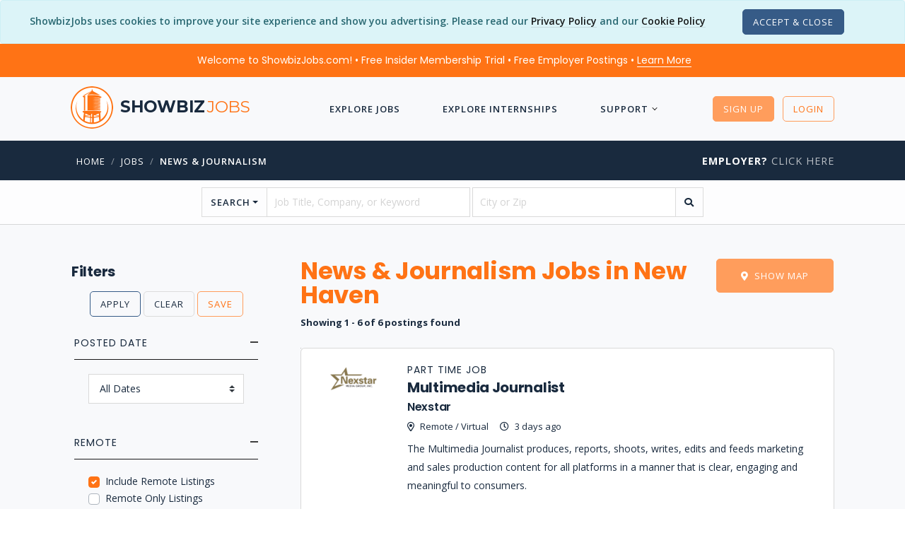

--- FILE ---
content_type: text/html; charset=utf-8
request_url: https://www.showbizjobs.com/jobs/category/news_journalism/location/city/new-haven
body_size: 17304
content:

<!DOCTYPE html>

<html lang="en">
<head>
    
    
    
<meta charset="utf-8">
<meta http-equiv="Content-Type" content="text/html; charset=utf-8" />
<meta name="viewport" content="width=device-width, initial-scale=1, shrink-to-fit=no">
<meta name="author" content="ShowbizJobs" />
<meta name="description" content="Browse 6+ News & Journalism Jobs In New Haven. Find your dream News & Journalism Job in the entertainment industry on ShowbizJobs.com - the premier site for entertainment jobs and internships.">

<!--Preconnects-->

    <link rel="preconnect" href="https://www.googletagmanager.com">
    <link rel="preconnect" href="https://az416426.vo.msecnd.net">
    <link rel="preconnect" href="https://fonts.googleapis.com">

    <link rel="preconnect" href="https://az416426.vo.msecnd.net">




    <!-- Google Tag Manager -->
    <script>(function(w,d,s,l,i){w[l]=w[l]||[];w[l].push({'gtm.start':
    new Date().getTime(),event:'gtm.js'});var f=d.getElementsByTagName(s)[0],
    j=d.createElement(s),dl=l!='dataLayer'?'&l='+l:'';j.async=true;j.src=
    'https://www.googletagmanager.com/gtm.js?id='+i+dl;f.parentNode.insertBefore(j,f);
    })(window,document,'script','dataLayer','GTM-MFKNR83');</script>
    <!-- End Google Tag Manager -->
    <!-- End Google Tag Manager -->
    <!-- MS Application Insights-->

    <script type="text/javascript">
        var sdkInstance = "appInsightsSDK"; window[sdkInstance] = "appInsights"; var aiName = window[sdkInstance], aisdk = window[aiName] || function (n) { var o = { config: n, initialize: !0 }, t = document, e = window, i = "script"; setTimeout(function () { var e = t.createElement(i); e.src = n.url || "https://az416426.vo.msecnd.net/scripts/b/ai.2.min.js", t.getElementsByTagName(i)[0].parentNode.appendChild(e) }); try { o.cookie = t.cookie } catch (e) { } function a(n) { o[n] = function () { var e = arguments; o.queue.push(function () { o[n].apply(o, e) }) } } o.queue = [], o.version = 2; for (var s = ["Event", "PageView", "Exception", "Trace", "DependencyData", "Metric", "PageViewPerformance"]; s.length;)a("track" + s.pop()); var r = "Track", c = r + "Page"; a("start" + c), a("stop" + c); var u = r + "Event"; if (a("start" + u), a("stop" + u), a("addTelemetryInitializer"), a("setAuthenticatedUserContext"), a("clearAuthenticatedUserContext"), a("flush"), o.SeverityLevel = { Verbose: 0, Information: 1, Warning: 2, Error: 3, Critical: 4 }, !(!0 === n.disableExceptionTracking || n.extensionConfig && n.extensionConfig.ApplicationInsightsAnalytics && !0 === n.extensionConfig.ApplicationInsightsAnalytics.disableExceptionTracking)) { a("_" + (s = "onerror")); var p = e[s]; e[s] = function (e, n, t, i, a) { var r = p && p(e, n, t, i, a); return !0 !== r && o["_" + s]({ message: e, url: n, lineNumber: t, columnNumber: i, error: a }), r }, n.autoExceptionInstrumented = !0 } return o }(
            {
                instrumentationKey: "d712a1cd-d223-4d31-a9a7-551203426107"
            }
        ); (window[aiName] = aisdk).queue && 0 === aisdk.queue.length && aisdk.trackPageView({});
    </script>



<!-- SEO Meta Tags -->
<meta property="fb:app_id" content="111597540863" />
<meta property="og:title" content="News &amp; Journalism Jobs | ShowbizJobs.com" />
<meta property="og:type" content="website" />
<meta property="og:description" content="Browse 6+ News & Journalism Jobs In New Haven. Find your dream News & Journalism Job in the entertainment industry on ShowbizJobs.com - the premier site for entertainment jobs and internships." />
<meta property="og:url" content="https://www.showbizjobs.com/jobs/category/news_journalism/location/city/new-haven" />
<meta property="og:image" content="https://showbizjobssitecdn.azureedge.net/assets4/images/main/logos/showbizfb1200a.png" />
<meta property="og:image:type" content="image/png" />


<meta name="twitter:site" content="@showbizjobs" />
<meta name="twitter:domain" content="showbizjobs.com" />
<meta name="twitter:title" content="News &amp; Journalism Jobs | ShowbizJobs.com" />
<meta name="twitter:description" content="Browse 6+ News & Journalism Jobs In New Haven. Find your dream News & Journalism Job in the entertainment industry on ShowbizJobs.com - the premier site for entertainment jobs and internships." />
<meta name="twitter:creator" content="@showbizjobs" />
<meta name="twitter:image" content="https://showbizjobssitecdn.azureedge.net/assets4/images/main/logos/showbizfb1200a.png" />
<meta name="twitter:card" content="summary_large_image">
<!-- End SEO Meta Tags -->


<title>News &amp; Journalism Jobs | ShowbizJobs</title>
<!-- Favicon -->
<link href="https://showbizjobssitecdn.azureedge.net/assets4/images/favicon.ico" rel="shortcut icon">

<link rel="apple-touch-icon" sizes="57x57" href="https://showbizjobssitecdn.azureedge.net/assets4/images/main/logos/apple-touch-icons/apple-touch-icon-57x57.png" />
<link rel="apple-touch-icon" sizes="72x72" href="https://showbizjobssitecdn.azureedge.net/assets4/images/main/logos/apple-touch-icons/apple-touch-icon-72x72.png" />
<link rel="apple-touch-icon" sizes="114x114" href="https://showbizjobssitecdn.azureedge.net/assets4/images/main/logos/apple-touch-icons/apple-touch-icon-114x114.png" />
<link rel="apple-touch-icon" sizes="144x144" href="https://showbizjobssitecdn.azureedge.net/assets4/images/main/logos/apple-touch-icons/apple-touch-icon-144x144.png" />


<!-- CSS -->
<link href="/assets4/css/bootstrap.custom.min.css" rel="stylesheet" />

<link href="/assets4/css2/app.min.css?hash=jp447" rel="stylesheet">

<link href="https://docs.showbizjobs.com/siteassets/lib/fontawesome5/css/all.css" rel="stylesheet">


<!-- Libraries -->
<script src="/lib/jquery/jquery.min.js"></script>


    
    


    <link rel="canonical" href="https://www.showbizjobs.com/jobs/category/news_journalism/location/city/new-haven" />

    <!-- Removing AMP -->


    <link href="/css/pagedlist.css" rel="stylesheet">
    <link href="/assets4/css/buttons2.css" rel="stylesheet" />

    <style>

        table{
            overflow: hidden;
            position: relative;
        }

       table#postings tr{
          
           background-color: #ffffff;
           padding: 0 0 20px 0;
           border: 1px solid rgba(0,0,0,.15);

        }

        table#postings tr td{
          
           padding: 0 0 0 0px;
           min-width: 80%;
           margin-left:150px;
        }

       table#postings thead{
            position: absolute;
            display: block;
            overflow: hidden;
            width: 1px;
            height: 1px;
        }


        .min-w-100{

            min-width: 10px !important;
        }

        .threeline
        {
            max-height: 90px;
        }

        .logo1{
            left: -120px;
            position: relative;
            height: 1px;

        }

        .memtd
        {
            width: 100% !important;
            margin-left: 0px !important;
        }

         .member{
            
            position: relative;
            float: right;
            top: -2px;
            margin-bottom: -15px;
           
        }


        /* common */
        .ribbon {
            width: 96px;
            height: 96px;
            overflow: hidden;
            position: relative;
            float: right;
            z-index: 1000;
        }
        .ribbon::before,
        .ribbon::after {
            position: absolute;
            z-index: -1;
            content: '';
            display: block;
            border: 5px solid #6c7a84;
            }
        .ribbon span {
            position: absolute;
            display: block;
            width: 140px;
            padding: 6px 0;
            background-color: #192a3e;
            box-shadow: 0 5px 4px rgba(0,0,0,.1);
            color: #fff;
            font-weight: 700;
            font-size: 14px;
            text-shadow: 0 1px 1px rgba(0,0,0,.2);
            text-transform: uppercase;
            text-align: center;
        }

        /* top right*/
        .ribbon-top-right {
            top: -10px;
            right: -10px;
        }
        .ribbon-top-right::before,
        .ribbon-top-right::after {
            border-top-color: transparent;
            border-right-color: transparent;
        }
        .ribbon-top-right::before {
            top: 0px;
            left: 0px;
        }
        .ribbon-top-right::after {
            bottom: 0px;
            right: 0px;
        }
        .ribbon-top-right span {
            left: -11px;
            top: 20px;
            transform: rotate(45deg);
        }        


        .flex-container {
            padding: 12px;
            margin: 0 0 20px 0;
            list-style: none;
            display: flex;
            flex-flow: row wrap;
        }

        .brand1 {
            font-family: "Montserrat";
            text-transform: uppercase;
        }

        .feat1 {
            height: 135px !important;
            margin-bottom: 20px;
        }

        .logo2 {
            max-height: 60px;
            max-width: 120px;
        }

        .owl-carousel .owl-item img {
            height: 125px;
        }

        .align-items-center ul.list-icon li:before {
            position: relative;
            margin-right: 8px;
        }


        .smalllogo {
            max-height: 80px;
            margin-top: 10px;
        }

        .joblistingitem.card em {
            font-weight: 700;
        }

        .threeline {
            overflow: hidden;
            text-overflow: ellipsis;
            display: -webkit-box;
            -webkit-line-clamp: 3;
            -webkit-box-orient: vertical;
        }

            .threeline em {
                color: #FF7315;
                font-weight: 600;
            }


        #pageSnippet p, #pageDescription p, #pageDescription li {
            font-size: 14px;
        }

        .pagination > .PagedList-ellipses > a {
            padding: 0;
            height: 31px;
            width: 28px;
        }


        .featuredjob {
            background-color: #FFF;
        }

            .featuredjob .threeline {
                -webkit-line-clamp: 7;
            }

        /* Always set the map height explicitly to define the size of the div
        * element that contains the map. */
        #map {
            height: 400px; /* The height is 400 pixels */
            width: 100%; /* The width is the width of the web page */
        }



        #logobox {
            display: flex;
            align-items: center;
            justify-content: center;
            width: 70px;
            height: 70px;
            font-size: 36px;
            font-weight: 600;
        }

        ul.multi-column {
            columns: 2;
            -webkit-columns: 2;
            -moz-columns: 2;
            margin-bottom: 15px;
        }

        #list_ad
        {
            overflow:hidden;
            height:375px;
            width:750px;
        }


        @media (min-width: 992px) and (max-width: 1200px) {


            #list_ad
            {
                overflow:hidden;
                height:275px;
                width:575px;
            }

        }


        @media (min-width: 600px) and (max-width: 991px) {


            #list_ad
            {
                height:275px;
                width:100%;
            }

        }

        @media (max-width: 600px) {


            #list_ad
            {
                height:150px;
                width:100%;
            }

        }        





        @media (min-width: 992px) and (max-width: 1025px) {

            table#postings tr td{
          
               padding: 0 30px 0 30px;
               min-width: 99%;
               margin-left:0px;
            }


           .member{
                right: -70px;         
            }

            .min-w-100{
                min-width: 10px !important;
            }

            .logo1{
                left: 0px;
                position: relative;
                height: auto;
                text-align: left;
                margin-bottom: 15px;
            }

            .logo1 div{
                margin: 0;
            }

        }
        @media (max-width: 991px) {
            .main_page .container {
                position: relative;
            }

            .main_page .mobile_side_nav {
                position: fixed;
                top: 0;
                bottom: 0;
                left: -300px;
                -ms-flex: 0 0 300px;
                flex: 0 0 300px;
                max-width: 300px;
                min-width: 300px;
                background-color: #fff;
                box-shadow: 0px 0px 5px #000;
                transition: all 0.5s;
                z-index: 999;
                padding: 15px;
            }

                .main_page .mobile_side_nav.menu_open {
                    left: 0;
                }

            body.back_drop:before {
                content: "";
                background-color: rgba(0, 0, 0, 0.5);
                position: fixed;
                top: 0;
                bottom: 0;
                left: 0;
                right: 0;
                z-index: 11;
            }

            ul.multi-column {
                columns: 1;
                -webkit-columns: 1;
                -moz-columns: 1;
            }


        table#postings tr td{
          
           padding: 0 20px 0 20px;
           min-width: 99%;
           margin-left:0px;
        }


       .member{
            right: -60px;         
        }

        .min-w-100{
            min-width: 10px !important;
        }

        .logo1{
            left: 0px;
            position: relative;
            height: auto;
            text-align: center;
            margin-bottom: 15px;
        }

        .logo1 div{
            margin: auto;
        }

    }
    </style>





</head>


<body>

        <!-- Google Tag Manager (noscript) -->
        <noscript>
            <iframe src="https://www.googletagmanager.com/ns.html?id=GTM-MFKNR83"
                    height="0" width="0" style="display:none;visibility:hidden"></iframe>
        </noscript>
        <!-- End Google Tag Manager (noscript) -->


        <div class="modal fade" id="register-modal" tabindex="-1" role="dialog" aria-labelledby="registerLabel" aria-hidden="true" style="z-index: 2000;">
            <div class="modal-dialog modal-dialog-centered" role="document">
                <div class="modal-content">
                    <div class="modal-header bg-primary">
                        <h5 class="modal-title text-white" id="registerModalLabel">Register</h5>
                        <button type="button" class="close text-white" data-dismiss="modal" aria-label="Close">
                            <span aria-hidden="true"><i class="font-14 far fa-times"></i></span>
                        </button>
                    </div>
                    <div class="modal-body">


                        <div class="text-center mb-4">
                            <h4 class="mb-4">Choose Your Account Type</h4>
                            <div>
                                <a class="button btn button-lg button-radius btn-success mr-4" rel="noindex" href="/register">Job Seeker</a>
                                <a class="button button-lg button-radius btn btn-dark" rel="noindex" href="/identity/account/registeremployer">Employer</a>
                            </div>
                        </div>

                    </div>




                </div><!-- end modal-content -->
            </div><!-- end modal-dialog -->
        </div><!-- end modal -->


    <wrapper class="bg-grey-lightest d-flex flex-column">

        






    <script>var OKtoTrack = "false"</script>
    <div id="cookieConsent" class="alert alert-info alert-dismissible fade show text-center mb-0" role="alert">
        <span class="mb-3">
            ShowbizJobs uses cookies to improve your site experience and show you advertising.  Please read our <a class="text-link-8" href="/privacy">Privacy Policy</a>
            and our <a class="text-link-8" href="/cookies">Cookie Policy</a>
        </span>

        <span class="d-block d-xl-inline mt-3 mt-xl-0 p-0">
            <button type="button" class="ml-5 btn btn-xs button-radius btn-dark" data-dismiss="alert" aria-label="Close" data-cookie-string=".AspNet.Consent=yes; expires=Tue, 02 Feb 2027 23:24:15 GMT; path=/; secure; samesite=none">
                <span aria-hidden="true">Accept &amp; Close</span>
            </button>

        </span>


    </div>
    <script>
        (function () {
            var button = document.querySelector("#cookieConsent button[data-cookie-string]");
            button.addEventListener("click", function (event) {
                document.cookie = button.dataset.cookieString;
            }, false);
        })();
    </script>
<!--Preheader-->    <div id="specialoffer" class="alert bg-primary text-center font-weight-normal text-white font-family-tertiary mb-0" role="alert" style="border-radius: 0;">

        <span class="mr-4">
            <a class="text-white text-decoration-none" href="#" data-toggle="modal" data-target="#welcomeModalCenter">Welcome to ShowbizJobs.com! • Free Insider Membership Trial • Free Employer Postings • <span class="text-link-8 text-white">Learn More</span></a>
        </span>

        <span id="emplink" class="text-nowrap d-none"><a class="text-white text-nowrap text-decoration-none" href="/employer"><strong  class="text-decoration-none">Employer?</strong> <span class="text-link-8 text-white">Click Here</span></a></span>

    </div>

<!-- Modal -->
<div class="modal fade" id="welcomeModalCenter" tabindex="-1" role="dialog" aria-labelledby="welcomeModalCenterTitle" aria-hidden="true">
    <div class="modal-dialog modal-dialog-centered modal-lg" role="document">
        <div class="modal-content">
            <div class="modal-header bg-primary-light">
                <h5 class="modal-title text-white" id="welcomeModalCenterTitle">Find Your Dream Job Today!</h5>
                <button type="button" class="close text-white" data-dismiss="modal" aria-label="Close">
                    <span aria-hidden="true">&times;</span>
                </button>
            </div>
            <div class="modal-body">
                <div class="row">
                    <div class="col-10 offset-1">
                        <div class="text-center py-2"><img src="https://showbizjobssitecdn.azureedge.net/assets4/images/showbizlogo_lg_180.png" style="height: 90px; width: 90px;" alt="logo"/></div>
                        <h5 class="mt-3 text-center font-weight-semi-bold">More jobs. Better features. 3-Day Free Insider Membership Trial</h5>
                        <p>
                            We’ve been connecting people in entertainment to the jobs they want since 1995 — but the industry doesn’t stay still. And neither do we.
                        </p>
                        <h6>Insider Membership</h6>
                        <p>
                            Our Insider Membership is for anyone looking for that extra edge over the competition.
                            It’s a monthly membership (you can cancel any time) and gives you advantages like:
                        </p>
                        <ul class="list-icon list-icon-arrow">
                            <li>First Look: See job listings 48 hours before they go live to the public site</li>
                            <li>Job Mapping: See at a glance where jobs are located</li>
                            <li>Daily Alerts: Wake up to a list of jobs that meet your preferences</li>
                            <li>Track applications, save resumes to your profile, and more!</li>
                        </ul>
                        <h6 class="mt-4">Free 3-Day Trial</h6>
                        <p>
                            Not sure whether you will use the extra features?  No problem - Our monthly membership has a free 3-Day Trial with full functionality.
                            Cancel anytime during the trial and you won't be charged. So give it a shot, see what you think… and get that much closer to landing your dream job.
                        </p>

                    </div>
                </div>


            </div>
            <div class="modal-footer">
                <a href="/features/" class="btn btn-sm button-radius btn-primary text-white">Check Out the Insider Membership Features</a>
                <button type="button" class="btn btn-sm button-radius btn-outline-secondary" data-dismiss="modal">Close</button>
            </div>
        </div>
    </div>
</div>







        




<header>
    <nav class="navbar navbar-transparent">
        <div class="container">
            <a href="/">
                <div class="navbar-brand" href="/">
                    <img src="https://showbizjobssitecdn.azureedge.net/assets4/images/showbizlogo_lg_240.png" alt="showbizlogo" style="height: 60px; width: 60px; min-height: 60px; min-width: 60px;" />
                    <h5 class="font-weight-semi-bold d-none d-md-inline">showbiz<span class="font-weight-light">jobs</span></h5>


                </div>
            </a>

            <a class="font-weight-bold text-uppercase d-lg-none" href="/jobs">Jobs</a>
            <a class="font-weight-bold text-uppercase d-lg-none" href="/internships">Interns</a>

            <ul class="nav m-auto text-white-01 dropdown-icon-arrow">

                <!-- add 'dropdown-dark/dropdown-grey/dropdown-transparent/dropdown-transparent-dark' -->
                <!-- Basic link -->
                <!-- Dropdown -->
                    <li class="nav-item d-lg-none">
                        <a id="LoginButton" class="nav-link" rel="noindex" href="/login?returnurl=%2Fjobs%2Fcategory%2Fnews_journalism%2Flocation%2Fcity%2Fnew-haven"><i class="far fa-unlock mr-2"></i> Login</a>
                    </li>
                    <li class="nav-item d-lg-none">
                        <a id="SignupButton" class="nav-link" rel="noindex" href="/register"><i class="far fa-user-plus mr-2"></i> Sign Up</a>
                    </li>


                    <li class="nav-item">
                        <a class="nav-link" href="/jobs">Explore Jobs</a>
                    </li>
                    <li class="nav-item">
                        <a class="nav-link" href="/internships">Explore Internships</a>
                    </li>
                    <li class="nav-item nav-dropdown">
                        <a class="nav-link" href="#">Support</a>
                        <ul class="dropdown-menu">
                            <li><a href="/support#JobSeekerFAQ">FAQ</a></li>
                            <li><a href="/features">Membership Features</a></li>
                            <li><a href="/support/contact">Contact Us</a></li>
                            <li class="separator1"></li>
                            <li><a href="/support#61000101492">Job Search Advice</a></li>
                            <li><a href="/support#61000167269">Avoiding Scams</a></li>

                        </ul>
                    </li>





            </ul><!-- end nav -->
            <!-- Icons -->
            <ul class="list-horizontal-unstyled">
                    <li class="ml-2 d-none d-lg-inline">

                        <a id="LoginButton2" href="#" class="button-xs btn btn-primary button-radius button-hover-float mt-0" data-toggle="modal" data-target="#register-modal">Sign Up</a>

                    </li>
                    <li class="ml-2 d-none d-lg-inline">
                        <a id="SignupButton2" rel="noindex" class="button-xs btn btn-outline-primary button-radius button-hover-float" href="/login?returnurl=%2Fjobs%2Fcategory%2Fnews_journalism%2Flocation%2Fcity%2Fnew-haven">Login</a>
                    </li>
                    <!-- Nav Toggle button -->
                    <li class="nav-item d-lg-none">
                        <button class="nav-toggle-btn position-right ml-3" aria-label="ToggleNav">
                            <span class="lines"></span>
                        </button>
                    </li>

            </ul>

        </div><!-- end container -->
    </nav>

</header>










        <!-- Breadcrumb -->

        <div class='bg-secondary pt-3 pb-3'> <div class='container'> <div class='row'> <div class='col-12 col-md-9'> <nav class='text-left pl-2'> <ul class='breadcrumb'><li class='breadcrumb-item text-white'><a href='/'>Home</a></li><li class='breadcrumb-item'><a href='/jobs'>jobs</a></li><li class='breadcrumb-item'><a href='/jobs/category/news-journalism'>News & Journalism</a></li></ul> </nav> </div> <div class='col-md-3 text-right d-none d-lg-block'><a href='/employer' class='heading-uppercase'><strong class='text-white'>Employer?</strong> Click Here</a> </div> </div> </div> </div>

        <!-- Body section -->

        <main id="content" role="main" class="flex-fill">

            




















<div id="searchform" class="pt-2 pb-2 bg-white-07 border-bottom">
    <div class="container">
        <div class="row">
            <div class="col-12 col-lg-10 offset-lg-1 col-xl-8 offset-xl-2">
                <form action="/search" method="get" class="form-style-2" autocomplete="off">
                    <div class="row">

                        <div class="col-12">

                            <div class="input-group">

                                <div class="input-group-prepend">
                                    <button class="btn btn-outline-secondary dropdown-toggle font-weight-semi-bold text-uppercase" type="button" data-toggle="dropdown" aria-haspopup="true" aria-expanded="false">Search</button>
                                    <div class="dropdown-menu" id="searchdropdown">
                                        <span class="dropdown-item font-weight-bold text-primary">Quick Searches</span>
                                        <div role="separator" class="dropdown-divider"></div>
                                        <a class="dropdown-item" href="/jobs/posteddate/day">New Jobs From Today</a>
                                        <a class="dropdown-item" href="/jobs/posteddate/week">New Jobs From This Week</a>
                                        <div role="separator" class="dropdown-divider"></div>
                                        <a class="dropdown-item" href="/jobs/location/city/los-angeles">LA Jobs</a>

                                            <a class="dropdown-item" href="/jobs/location/city/los-angeles/experiencelevel/entry">LA Entry Level Jobs</a>


                                        <div role="separator" class="dropdown-divider"></div>
                                        <a class="dropdown-item" href="/jobs/location/city/new-york">NYC Jobs</a>
                                        <a class="dropdown-item" href="/jobs/location/city/new-york/experiencelevel/entry">NYC Entry Level Jobs</a>
                                        
                                    </div>
                                </div>
                                <input type="text" class="form-control mr-1" name="searchstring" placeholder="Job Title, Company, or Keyword" value="" aria-label="searchstring">
                                <input type="text" class="form-control" name="location" placeholder="City or Zip" value="" aria-label="location">
                                <div class="input-group-append">
                                    <button type="submit" class="btn btn-outline-secondary" aria-label="search"><i class="fas fa-search"></i></button>
                                </div>
                            </div>
                        </div>

                    </div>


                </form>
            </div>
        </div>

    </div>
</div>




    





<div class="collapse" id="mapCollapse">
    <div id="map"></div>
</div>



<div id="joblistings" class="main_page mt-lg-5 mt-3">
    <div class="container">
        <div class="row">


            <div class="mobile_side_nav" style="width: 300px; min-width: 300px; overflow-y:auto; padding-bottom: 25px; margin-right: 25px;">
                <button type="button" class="open_sidemenu_button d-block d-lg-none btn btn-xs button-radius btn-outline-secondary ml-auto" aria-label="Sidemenu"><i class="fas fa-angle-left"></i></button>


                    <form method="get" id="filterform">

                        <input type="hidden" name="isFiltered" value="true" />
                        <input type="hidden" name="searchstring" value="" />                        
                        <input type="hidden" name="location" value="" />
                        <input type="hidden" name="city" value="" />

                        <h5 class="font-weight-bold pl-3">Filters</h5>

                        <ul class="list-unstyled mb-4 text-center">
                            <li>

                                <div class="">
                                    <button type="submit" class="button-xs btn btn-outline-dark button-radius">Apply</button>
                                    <button type="button" class="button-xs btn btn-outline-secondary button-radius" onclick="ClearFilters();">Clear</button>
                                    <button type="button" class="button-xs btn btn-outline-primary button-radius" onclick="SaveFilter();">Save</button>

                                </div>

                            </li>

                        </ul>

                                    <input type="hidden" id="categories" name="categories" value="420" />




                        <div style="padding: 0 20px;">

                            <ul class="accordion style-2">

                                    <li id="dateaccordian" class="active">
                                        <div class="accordion-title">
                                            <h6 class="heading-uppercase">Posted Date</h6>
                                        </div>

                                        <div class="accordion-content">

                                            <select name="FilterDate" class="custom-select show-help w-100">
                                                    <option value="0" selected>
                                                        All Dates
                                                    </option>
                                                    <option value="1" >
                                                        Past Day
                                                    </option>
                                                    <option value="30" >
                                                        Past 30 Days
                                                    </option>
                                                    <option value="90" >
                                                        Past 90 Days
                                                    </option>
                                            </select>


                                        </div>
                                    </li>







                                    <li id="remoteaccordion" class="active">
                                        <div id="remoteaccordion2" class="accordion-title">
                                            <h6 class="heading-uppercase">Remote</h6>
                                        </div>
                                        <div class="accordion-content">



                                            <div class="custom-control custom-checkbox">
                                                <input class="custom-control-input" type="checkbox" name="FilterIncludeRemote" id="FilterIncludeRemote" value="true" checked>
                                                <label class="custom-control-label" for="FilterIncludeRemote">
                                                    Include Remote Listings
                                                </label>
                                            </div>                                        

                                            <div class="custom-control custom-checkbox">
                                                <input class="custom-control-input" type="checkbox" name="remote" id="remote" value="true" >
                                                <label class="custom-control-label" for="remote">
                                                    Remote Only Listings
                                                </label>
                                            </div>     
            
                                </li>





                                        <li class="">
                                            <div class="accordion-title">
                                                <label class="heading-uppercase" for="ExperienceLevel">Experience Level</label>
                                            </div>

                                            <div class="accordion-content">


                                                        <div class="custom-control custom-checkbox">
                                                            <input class="custom-control-input" type="checkbox" name="FilterExperienceLevel" id="FilterExperienceLevel4" value="4">
                                                            <label class="custom-control-label" for="FilterExperienceLevel4">
                                                                Mid (2-5 years)
                                                            </label>
                                                        </div>
                                                        <div class="custom-control custom-checkbox">
                                                            <input class="custom-control-input" type="checkbox" name="FilterExperienceLevel" id="FilterExperienceLevel9" value="9">
                                                            <label class="custom-control-label" for="FilterExperienceLevel9">
                                                                Senior (5-10 years)
                                                            </label>
                                                        </div>

                                            </div>
                                        </li>
                                        <li class="">
                                            <div class="accordion-title">
                                                <label class="heading-uppercase" for="EmploymentType">Job Type</label>
                                            </div>

                                            <div class="accordion-content">


                                                        <div class="custom-control custom-checkbox">
                                                            <input class="custom-control-input" type="checkbox" name="FilterEmploymentType" id="FilterEmploymentType1" value="1">
                                                            <label class="custom-control-label" for="FilterEmploymentType1">
                                                                Full Time
                                                            </label>
                                                        </div>
                                                        <div class="custom-control custom-checkbox">
                                                            <input class="custom-control-input" type="checkbox" name="FilterEmploymentType" id="FilterEmploymentType2" value="2">
                                                            <label class="custom-control-label" for="FilterEmploymentType2">
                                                                Part Time
                                                            </label>
                                                        </div>


                                            </div>
                                        </li>






                            </ul>

                        </div>


                        <input type="hidden" id="filtername" name="filtername" value="" />

                    </form>

            </div>

            <!-- Main Section -->
            <div class="col" id="listcontent">
                <button type="button" class="open_sidemenu_button d-block d-lg-none btn btn-xs btn-outline-secondary button-radius mb-2" aria-label="Side Menu"><i class="fas fa-bars"></i></button>
                <div class="row">
                    <div class="col mb-4">
                        <h1 class="font-weight-bold line-height-100">News &amp; Journalism Jobs in New Haven</h1>
                        <div class="heading-uppercase font-14 font-weight-600" style="white-space:nowrap"></div>


                            <p class="font-13 mt-2 mb-0"><strong>Showing 1 - 6 of 6 postings found</strong></p>




                    </div>

                        <div class="ml-3 ml-md-0 mr-3 mt-0 mb-3">

                            <button id="btn_map" class="btn btn-md btn-primary float-md-right button-radius" href="#" onclick="ToggleMap();">
                                <i class="fas fa-map-marker-alt mr-2"></i><span id="btn_map_text">Show Map</span>
                            </button>



                        </div>



                    <div class="col-12">

                    <table id="postings" style="overflow: visible;">
                        <thead>
                            <tr>
                                <th scope="col">Job Title</th>
                                  <th scope="col">Company</th>
                                 <th scope="col">Location</th>
                                 <th scope="col">Date</th>
                                 <th scope="col">Type</th>
                                 <th scope="col">Description</th>
                                 <th scope="col">Logo</th>
                                 <th scope="col"></th>
                    
                            </tr>
                        </thead>
                        <tbody>


                            <tr class="flex flex-container border-radius">
                                <td class="order-3 pr-2"> 
                                    <a href="/jobs/nexstar-multimedia-journalist-in-new-haven/jid-bxnqe6">
                                        <h5 class="font-weight-bold m-0 p-0" style="line-height: 25px;">Multimedia Journalist</h5>
                                    </a>

                                </td>
                                 <td class="order-3 pr-2">
                                     <a href="/jobs/nexstar-multimedia-journalist-in-new-haven/jid-bxnqe6">
                                         <h6 class="m-0 p-0">Nexstar
                                         
                                         </h6>
                                         </a>
                                </td>
                                <td class="order-3 min-w-100 pr-0">
                                    <span class="font-13 font-weight-500">
                                        <i class="far fa-map-marker-alt mr-2"></i>Remote / Virtual
                                    </span>

                                </td>
                                <td class="order-3 min-w-100 ml-0 p-0">
                                    <span class="ml-3 font-13 font-weight-500"><i class="far fa-clock mr-2"></i>3 days ago</span>
                                </td>
                                <td class="order-2">
                                    <h6 class="heading-uppercase m-0 p-0">Part Time Job</h6>
                                </td>
                                <td class="order-4 pr-4" style="min-width: auto;">
                                     <a href="/jobs/nexstar-multimedia-journalist-in-new-haven/jid-bxnqe6">
                                         <p class="font-14 threeline pt-2 pb-4">
                                        The Multimedia Journalist produces, reports, shoots, writes, edits and feeds marketing and sales production content for all platforms in a manner that is clear, engaging and meaningful to consumers.

                                    </p>
                                    </a>

                                </td>


                                <td class="order-1 logo1">

                                    <div style="max-width:90px !important;">

                                        <img class="smalllogo mx-auto" src="https://showbizjobsblobcdn.azureedge.net/logos/n/nexstar/nexstar-logo-2020-73163.png" alt="Nexstar logo">

                                    </div>
                                </td>

                                <td class="order-0 p-0 memtd" style="height: 0px;">
                                    
                                </td>

                                        <td class="order-0 mb-3"></td>


                            </tr> 
                            <tr class="flex flex-container border-radius">
                                <td class="order-3 pr-2"> 
                                    <a href="/jobs/nexstar-news-photographer-in-new-haven/jid-bx7e3e">
                                        <h5 class="font-weight-bold m-0 p-0" style="line-height: 25px;">News Photographer</h5>
                                    </a>

                                </td>
                                 <td class="order-3 pr-2">
                                     <a href="/jobs/nexstar-news-photographer-in-new-haven/jid-bx7e3e">
                                         <h6 class="m-0 p-0">Nexstar
                                         
                                         </h6>
                                         </a>
                                </td>
                                <td class="order-3 min-w-100 pr-0">
                                    <span class="font-13 font-weight-500">
                                        <i class="far fa-map-marker-alt mr-2"></i>New Haven, CT
                                    </span>

                                </td>
                                <td class="order-3 min-w-100 ml-0 p-0">
                                    <span class="ml-3 font-13 font-weight-500"><i class="far fa-clock mr-2"></i>01-23-2026</span>
                                </td>
                                <td class="order-2">
                                    <h6 class="heading-uppercase m-0 p-0">Full Time Job</h6>
                                </td>
                                <td class="order-4 pr-4" style="min-width: auto;">
                                     <a href="/jobs/nexstar-news-photographer-in-new-haven/jid-bx7e3e">
                                         <p class="font-14 threeline pt-2 pb-4">
                                        WTNH/WCTX News 8 seeks a creative news photographer and editor. The successful candidate will have a high degree of professionalism, effective communication skills, ability to organize and prioritize workload, and function well in high pressure situations.

                                    </p>
                                    </a>

                                </td>


                                <td class="order-1 logo1">

                                    <div style="max-width:90px !important;">

                                        <img class="smalllogo mx-auto" src="https://showbizjobsblobcdn.azureedge.net/logos/n/nexstar/nexstar-logo-2020-73163.png" alt="Nexstar logo">

                                    </div>
                                </td>

                                <td class="order-0 p-0 memtd" style="height: 0px;">
                                    
                                </td>

                                        <td class="order-0 mb-3"></td>


                            </tr> 
                            <tr class="flex flex-container border-radius">
                                <td class="order-3 pr-2"> 
                                    <a href="/jobs/nexstar-digital-anchor-in-new-haven/jid-z35123">
                                        <h5 class="font-weight-bold m-0 p-0" style="line-height: 25px;">Digital Anchor</h5>
                                    </a>

                                </td>
                                 <td class="order-3 pr-2">
                                     <a href="/jobs/nexstar-digital-anchor-in-new-haven/jid-z35123">
                                         <h6 class="m-0 p-0">Nexstar
                                         
                                         </h6>
                                         </a>
                                </td>
                                <td class="order-3 min-w-100 pr-0">
                                    <span class="font-13 font-weight-500">
                                        <i class="far fa-map-marker-alt mr-2"></i>New Haven, CT
                                    </span>

                                </td>
                                <td class="order-3 min-w-100 ml-0 p-0">
                                    <span class="ml-3 font-13 font-weight-500"><i class="far fa-clock mr-2"></i>01-23-2026</span>
                                </td>
                                <td class="order-2">
                                    <h6 class="heading-uppercase m-0 p-0">Full Time Job</h6>
                                </td>
                                <td class="order-4 pr-4" style="min-width: auto;">
                                     <a href="/jobs/nexstar-digital-anchor-in-new-haven/jid-z35123">
                                         <p class="font-14 threeline pt-2 pb-4">
                                        The Digital Anchor for Nexstar will lead daily newscasts and special shows on WTNH News 8's CTV app, while promoting and presenting content across digital and linear platforms with a focus on maintaining journalistic integrity and quality.

                                    </p>
                                    </a>

                                </td>


                                <td class="order-1 logo1">

                                    <div style="max-width:90px !important;">

                                        <img class="smalllogo mx-auto" src="https://showbizjobsblobcdn.azureedge.net/logos/n/nexstar/nexstar-logo-2020-73163.png" alt="Nexstar logo">

                                    </div>
                                </td>

                                <td class="order-0 p-0 memtd" style="height: 0px;">
                                    
                                </td>

                                        <td class="order-0 mb-3"></td>


                            </tr> 
                            <tr class="flex flex-container border-radius">
                                <td class="order-3 pr-2"> 
                                    <a href="/jobs/nexstar-nightside-executive-producer-in-new-haven/jid-7417bk">
                                        <h5 class="font-weight-bold m-0 p-0" style="line-height: 25px;">Nightside Executive Producer</h5>
                                    </a>

                                </td>
                                 <td class="order-3 pr-2">
                                     <a href="/jobs/nexstar-nightside-executive-producer-in-new-haven/jid-7417bk">
                                         <h6 class="m-0 p-0">Nexstar
                                         
                                         </h6>
                                         </a>
                                </td>
                                <td class="order-3 min-w-100 pr-0">
                                    <span class="font-13 font-weight-500">
                                        <i class="far fa-map-marker-alt mr-2"></i>New Haven, CT
                                    </span>

                                </td>
                                <td class="order-3 min-w-100 ml-0 p-0">
                                    <span class="ml-3 font-13 font-weight-500"><i class="far fa-clock mr-2"></i>01-22-2026</span>
                                </td>
                                <td class="order-2">
                                    <h6 class="heading-uppercase m-0 p-0">Full Time Job</h6>
                                </td>
                                <td class="order-4 pr-4" style="min-width: auto;">
                                     <a href="/jobs/nexstar-nightside-executive-producer-in-new-haven/jid-7417bk">
                                         <p class="font-14 threeline pt-2 pb-4">
                                        The Nightside Executive Producer will execute best practices in this aggressive breaking news and severe weather market.

                                    </p>
                                    </a>

                                </td>


                                <td class="order-1 logo1">

                                    <div style="max-width:90px !important;">

                                        <img class="smalllogo mx-auto" src="https://showbizjobsblobcdn.azureedge.net/logos/n/nexstar/nexstar-logo-2020-73163.png" alt="Nexstar logo">

                                    </div>
                                </td>

                                <td class="order-0 p-0 memtd" style="height: 0px;">
                                    
                                </td>

                                        <td class="order-0 mb-3"></td>


                            </tr> 
                                    <tr class="bg-transparent border-0">

                                        <td colspan="10">

                              


                                                    <iframe id="list_ad" frameBorder="0" scrolling="no" class="float-lg-right mt-4 mb-5" src="/ads/sbj_ad2_750/index.html?rnd=ey7">
                                                    </iframe>



                                            

                                        </td>


                                    </tr>                                    
                            <tr class="flex flex-container border-radius">
                                <td class="order-3 pr-2"> 
                                    <a href="/jobs/nexstar-morning-executive-producer-in-new-haven/jid-ve1kz0">
                                        <h5 class="font-weight-bold m-0 p-0" style="line-height: 25px;">Morning Executive Producer</h5>
                                    </a>

                                </td>
                                 <td class="order-3 pr-2">
                                     <a href="/jobs/nexstar-morning-executive-producer-in-new-haven/jid-ve1kz0">
                                         <h6 class="m-0 p-0">Nexstar
                                         
                                         </h6>
                                         </a>
                                </td>
                                <td class="order-3 min-w-100 pr-0">
                                    <span class="font-13 font-weight-500">
                                        <i class="far fa-map-marker-alt mr-2"></i>New Haven, CT
                                    </span>

                                </td>
                                <td class="order-3 min-w-100 ml-0 p-0">
                                    <span class="ml-3 font-13 font-weight-500"><i class="far fa-clock mr-2"></i>01-10-2026</span>
                                </td>
                                <td class="order-2">
                                    <h6 class="heading-uppercase m-0 p-0">Full Time Job</h6>
                                </td>
                                <td class="order-4 pr-4" style="min-width: auto;">
                                     <a href="/jobs/nexstar-morning-executive-producer-in-new-haven/jid-ve1kz0">
                                         <p class="font-14 threeline pt-2 pb-4">
                                        The Executive Producer, supervises news content across all media platforms and will line produce at least one hour of a live newscast.

                                    </p>
                                    </a>

                                </td>


                                <td class="order-1 logo1">

                                    <div style="max-width:90px !important;">

                                        <img class="smalllogo mx-auto" src="https://showbizjobsblobcdn.azureedge.net/logos/n/nexstar/nexstar-logo-2020-73163.png" alt="Nexstar logo">

                                    </div>
                                </td>

                                <td class="order-0 p-0 memtd" style="height: 0px;">
                                    
                                </td>

                                        <td class="order-0 mb-3"></td>


                            </tr> 
                            <tr class="flex flex-container border-radius">
                                <td class="order-3 pr-2"> 
                                    <a href="/jobs/nexstar-news-producer-in-new-haven/jid-o1o231">
                                        <h5 class="font-weight-bold m-0 p-0" style="line-height: 25px;">News Producer</h5>
                                    </a>

                                </td>
                                 <td class="order-3 pr-2">
                                     <a href="/jobs/nexstar-news-producer-in-new-haven/jid-o1o231">
                                         <h6 class="m-0 p-0">Nexstar
                                         
                                         </h6>
                                         </a>
                                </td>
                                <td class="order-3 min-w-100 pr-0">
                                    <span class="font-13 font-weight-500">
                                        <i class="far fa-map-marker-alt mr-2"></i>New Haven, CT
                                    </span>

                                </td>
                                <td class="order-3 min-w-100 ml-0 p-0">
                                    <span class="ml-3 font-13 font-weight-500"><i class="far fa-clock mr-2"></i>12-24-2025</span>
                                </td>
                                <td class="order-2">
                                    <h6 class="heading-uppercase m-0 p-0">Full Time Job</h6>
                                </td>
                                <td class="order-4 pr-4" style="min-width: auto;">
                                     <a href="/jobs/nexstar-news-producer-in-new-haven/jid-o1o231">
                                         <p class="font-14 threeline pt-2 pb-4">
                                        The News Producer produces daily newscast items, decides the order in which stories will be told, writes teases and other content, times news programs, edits video, and posts video to the website.

                                    </p>
                                    </a>

                                </td>


                                <td class="order-1 logo1">

                                    <div style="max-width:90px !important;">

                                        <img class="smalllogo mx-auto" src="https://showbizjobsblobcdn.azureedge.net/logos/n/nexstar/nexstar-logo-2020-73163.png" alt="Nexstar logo">

                                    </div>
                                </td>

                                <td class="order-0 p-0 memtd" style="height: 0px;">
                                    
                                </td>

                                        <td class="order-0 mb-3"></td>


                            </tr> 

                        
                    </tbody>
                    </table>


                    </div>

                    <div class="col-12">



                            <div class="font-13 text-center">
                                Page 1 of 1
                            </div>


                    </div>




                </div><!-- end row -->



                <div class="clearfix mt-4">&nbsp;</div>
            </div>

        </div>

    </div>
</div>



<!-- Modal -->
<div class="modal fade" id="member-modal" tabindex="-1" role="dialog" aria-labelledby="memberLabel" aria-hidden="true">
    <div class="modal-dialog modal-lg modal-dialog-centered" role="document">
        <div class="modal-content">
            <div class="modal-header bg-primary">
                <h5 class="modal-title text-white" id="InsidermemberModalLabel">Insider Members Only</h5>
                <button type="button" class="close" data-dismiss="modal" aria-label="Close">
                    <span aria-hidden="true">&times;</span>
                </button>
            </div>

            <div class="modal-body">


                <div class="d-flex justify-content-center">
                    <h6 class="font-weight-light text-center">
                        Maps & Saved Searches are premium features available to Insider Members only.<br />
                    </h6>
                </div>



            </div>

            <div class="modal-footer d-flex justify-content-center">
                <div class="">

                    <a class="mr-1 btn btn-md button-radius btn-success mb-2" rel="noindex" href="/register">Sign Up <span class="d-none d-lg-inline">For Subscription</span></a>
                    <a class="mr-1 btn btn-md button-radius btn-primary mb-2" rel="noindex" href="/login?returnurl=%2Fjobs%2Fcategory%2Fnews_journalism%2Flocation%2Fcity%2Fnew-haven">Login</a>
                </div>


            </div>

        </div><!-- end modal-content -->
    </div><!-- end modal-dialog -->
</div><!-- end modal -->
<!-- Modal -->
<div class="modal fade" id="savefilter-modal" tabindex="-1" role="dialog" aria-labelledby="savefilterLabel" aria-hidden="true">
    <div class="modal-dialog modal-md modal-dialog-centered" role="document">
        <div class="modal-content">
            <div class="modal-header bg-dark">
                <h5 class="modal-title" id="memberModalLabel">Save Search Filter</h5>
                <button type="button" class="close text-white" data-dismiss="modal" aria-label="Close">
                    <span aria-hidden="true">&times;</span>
                </button>
            </div>



            <div class="modal-body">

                <div id="saveform" class="p-3">

                    <form class="" name="searchnameform" id="searchnameform">

                        <input class="form-control" type="text" id="searchname" name="searchname" placeholder="Name Your Search">


                    </form>

                </div>

                <div id="savesuccess" class="p-3" style="display:none; text-align: center;">

                    <h5>Filter Saved To Your Account</h5>


                </div>



            </div>

            <div class="modal-footer d-flex justify-content-end">
                <div class="">

                    <button id="btnsave" type="button" class="btn button-md button-radius btn-secondary " onclick="SaveFilter2()">Save</button>
                    <button id="btncancel" type="button" class="btn button-md button-radius btn-outline-light mr-1" onclick="$('#savefilter-modal').modal('toggle');">Close</button>

                </div>


            </div>

        </div><!-- end modal-content -->
    </div><!-- end modal-dialog -->
</div><!-- end modal -->


    <script type="application/ld+json">
    {
      "@context":"https://schema.org",
      "@type":"ItemList",
      "name": "News &amp; Journalism Jobs in New Haven -  (1 - 6)",
      "numberOfItems": "6",
      "url": "https://www.showbizjobs.com/jobs/category/news_journalism/location/city/new-haven",
      "itemListElement":[

        {
"@type":"ListItem", 
"name":"Multimedia Journalist - Nexstar - Remote/Virtual", 
"description":"The Multimedia Journalist produces, reports, shoots, writes, edits and feeds marketing and sales production content for all platforms in a manner that is clear, engaging and meaningful to consumers.", 
"position":1,
"url":"https://www.showbizjobs.com/jobs/nexstar-multimedia-journalist-in-new-haven/jid-bxnqe6"
},
{
"@type":"ListItem", 
"name":"News Photographer - Nexstar - New Haven", 
"description":"WTNH/WCTX News 8 seeks a creative news photographer and editor. The successful candidate will have a high degree of professionalism, effective communication skills, ability to organize and prioritize workload, and function well in high pressure situations.", 
"position":2,
"url":"https://www.showbizjobs.com/jobs/nexstar-news-photographer-in-new-haven/jid-bx7e3e"
},
{
"@type":"ListItem", 
"name":"Digital Anchor - Nexstar - New Haven", 
"description":"The Digital Anchor for Nexstar will lead daily newscasts and special shows on WTNH News 8's CTV app, while promoting and presenting content across digital and linear platforms with a focus on maintaining journalistic integrity and quality.", 
"position":3,
"url":"https://www.showbizjobs.com/jobs/nexstar-digital-anchor-in-new-haven/jid-z35123"
},
{
"@type":"ListItem", 
"name":"Nightside Executive Producer - Nexstar - New Haven", 
"description":"The Nightside Executive Producer will execute best practices in this aggressive breaking news and severe weather market.", 
"position":4,
"url":"https://www.showbizjobs.com/jobs/nexstar-nightside-executive-producer-in-new-haven/jid-7417bk"
},
{
"@type":"ListItem", 
"name":"Morning Executive Producer - Nexstar - New Haven", 
"description":"The Executive Producer, supervises news content across all media platforms and will line produce at least one hour of a live newscast.", 
"position":5,
"url":"https://www.showbizjobs.com/jobs/nexstar-morning-executive-producer-in-new-haven/jid-ve1kz0"
},
{
"@type":"ListItem", 
"name":"News Producer - Nexstar - New Haven", 
"description":"The News Producer produces daily newscast items, decides the order in which stories will be told, writes teases and other content, times news programs, edits video, and posts video to the website.", 
"position":6,
"url":"https://www.showbizjobs.com/jobs/nexstar-news-producer-in-new-haven/jid-o1o231"
}

      ]
    }
    </script>









        </main>
        <!-- end Body section -->


        <footer>

            
<div class="section-sm mt-0 bg-dark-lighter">
    <div class="container">
        <div class="row align-items-center">
            <div class="col-12 col-md-3 text-center text-md-left order-md-1 footer-brand">

                <h3 class="font-weight-semi-bold">Showbiz<span class="font-weight-light">jobs</span></h3>

            </div>
            <div class="col-12 col-md-3 text-center text-md-right order-md-3">
                <ul class="list-inline">
                    <li><a href="https://www.facebook.com/ShowbizJobscom-129077107869" aria-label="Follow ShowbizJobs on Facebook"><i class="fab fa-facebook-f text-white-07" aria-hidden="true"></i></a></li>
                    <li><a href="https://twitter.com/showbizjobs" aria-label="Follow ShowbizJobs on Twitter"><i class="fab fa-twitter text-white-07" aria-hidden="true"></i></a></li>
                    <li><a href="https://www.linkedin.com/groups/44880/" aria-label="Join ShowbizJobs group on LinkedIn"><i class="fab fa-linkedin text-white-07" aria-hidden="true"></i></a></li>
                    <li><a href="https://disboard.org/server/817080876923617320" aria-label="Join ShowbizJobs community on Discord"><i class="fab fa-discord text-white-07" aria-hidden="true"></i></a></li>
                </ul>
            </div>
            <div class="col-12 col-md-6 text-center order-md-2">
                <ul class="list-inline font-small uppercase font-weight-normal">
                    <li><a class="text-link-7 text-white-custom7" href="/">Home</a></li>
                    <li><a class="text-link-7 text-white-custom7" href="/about">About</a></li>
                    <li><a class="text-link-7 text-white-custom7" href="/employer">Employers</a></li>
                    <li><a class="text-link-7 text-white-custom7" href="/blog">Blog</a></li>
                    <li><a class="text-link-7 text-white-custom7" href="/support">Support</a></li>
                </ul>
            </div>
        </div><!-- end row -->
    </div><!-- end container -->
</div>
<div class="section-xs bg-dark-lighter p-2">
    <div class="container text-center">
        <p class="font-13"><a href="/privacy" class="text-link-8">Privacy Policy</a><a href="/cookies" class="ml-4 text-link-8">Cookie Policy</a></p>
        <p class="font-13">&copy; 2026 ShowbizJobs All Rights Reserved.  Use of this site is subject to certain <a href="/terms" class="text-link-8">Terms and Conditions</a>.</p>

    </div><!-- end container -->
</div>


        </footer>

    </wrapper>


    <!-- ***** JAVASCRIPT ***** -->

    <!-- Plugins -->
<script defer src="/lib/bootstrapbundle/dist/js/bootstrap.bundle.min.js"></script>
<script defer src="/assets4/js/functions2.js"></script>

<!-- FRESHDESK WIDGET -->





    

    <!--Load the API from the specified URL
    * The async attribute allows the browser to render the page while the API loads
    * The key parameter will contain your own API key (which is not needed for this tutorial)
    * The callback parameter executes the initMap() function
    -->
    <script src="https://maps.googleapis.com/maps/api/js?key=AIzaSyDb6j4pgHHle3094NK_KyhYLLSXz08wpbE&libraries=places"></script>

    <script defer src="/lib/googlemaps-markercluster/googlemarkercluster.min.js"></script>

    <script>




        //cityaccordion

        $(document).ready(function () {


            $('.open_sidemenu_button').click(function (e) {
                $('.mobile_side_nav').toggleClass('menu_open');
                $('body').toggleClass('back_drop');
                e.stopPropagation();
            });
            $('.mobile_side_nav').click(function (e) {
                e.stopPropagation();
            });
            $('body').click(function () {
                $('.mobile_side_nav').removeClass('menu_open');
                $('body').removeClass('back_drop');
            });


            $('#remote').change(function() {
                RemoteOnlyFilter();
            });


            RemoteOnlyFilter();






        });


        function RemoteOnlyFilter() {

            if($('#remote').is(':checked')) {
                $('#filtercity').val('ChooseCity');
                $('#filtercity').prop('disabled', 'disabled');

                $('#FilterIncludeRemote').prop('checked', 'true');
                $('#FilterIncludeRemote').prop('disabled', 'disabled');

                

            }
            else
            {
                $('#filtercity').prop('disabled', false);
                $('#FilterIncludeRemote').prop('disabled', false);
            };


        }




        function ClearFilters() {



            window.location.href = "https://www.showbizjobs.com/jobs/category/news_journalism/location/city/new-haven";

        }


        function SaveFilter() {



                $('#member-modal').modal('toggle');

                

        }


        function SaveFilter2() {

            $('#filtername').val($('#searchname').val());

            $.ajax({
                url: '/account/savefilter',
                data: $("#filterform").serialize(),
                type: 'POST',
                cache: 'false',
                success: function(response) {

                    if (response != "error")
                    {
                        $('#saveform').hide();
                        $('#btnsave').hide();
                        $('#savesuccess').show();

                    }
                    else
                    {
                        alert('Error saving filter.  Please try again.');
                    }

                },
                error: function(xhr) {
                    alert('Error saving filter.  Please try again.');

                }
            });


        }



        function ToggleMap() {


                $('#member-modal').modal('toggle');

                

        }











    </script>







</body>
</html>

--- FILE ---
content_type: text/html
request_url: https://www.showbizjobs.com/ads/sbj_ad2_750/index.html?rnd=ey7
body_size: 10852
content:
<!DOCTYPE html>
<html>
    <head>
        <meta charset="UTF-8">
        <meta name="ad.size" content="width=750,height=375">
        
        <title></title>
        <style>:root{--retina-src:''}html{box-sizing:border-box;-moz-osx-font-smoothing:grayscale;-webkit-font-smoothing:antialiased;text-rendering:optimizeLegibility}body,html{background:transparent;line-height:1.4;margin:0;padding:0}*{box-sizing:border-box}#bs{overflow:hidden}#bs .bs-helper{height:100%;left:0;top:0;width:100%;z-index:-1}.background{background:50% 50% no-repeat;background-size:cover}.background-stretch{background-size:100% 100%}.background-crop{background:no-repeat 50% 50%;background-size:cover}
.background-mask{background-repeat:no-repeat;background-size:auto auto}.background-aspect{background:no-repeat 50% 50%;background-size:contain}.background-tile{background-repeat:repeat}.slide{height:100%;left:0;overflow:hidden;position:absolute;top:0;transition:none;width:100%;-webkit-perspective-origin:center;perspective-origin:center}.slide>.slide-hover{display:none;height:100%;left:0;position:absolute;top:0;width:100%}.slide.buildin>.slide-hover,.slide.buildout>.slide-hover{display:block}.element{position:absolute;perspective-origin:center;-webkit-perspective-origin:center}
.element>.eff-helper{transform:translate3d(0,0,0);-webkit-transform:translate3d(0,0,0)}@media all and (-ms-high-contrast:none){.element{transform-style:preserve-3d;-webkit-transform-style:preserve-3d}.element>.eff-helper{transform:none;-webkit-transform:none}}@supports(-ms-ime-align:auto){.element{-webkit-transform-style:flat;transform-style:flat}}.element .text,.countdown{line-height:1.4;margin:0;white-space:pre-line;word-break:normal;word-wrap:break-word;font-variant-ligatures:none}.element .text.boundary{word-wrap:normal}
.element .shape{height:100%;width:100%}.element .shape.circle{border-radius:50%}.element .embed{height:100%;overflow:hidden;width:100%}.element .svg,.element .svg img{width:100%;height:100%;display:-webkit-box;display:-ms-flexbox;display:flex;-webkit-box-align:center;-ms-flex-align:center;align-items:center;-webkit-box-pack:center;-ms-flex-pack:center;justify-content:center;transform:perspective(1px)}.element .menu{-webkit-align-content:center;align-content:center;-webkit-flex-wrap:nowrap;flex-wrap:nowrap;overflow:hidden;white-space:nowrap;display:flex}
.element .menu label{cursor:pointer;display:inline-block;flex:1 1 auto;text-align:center;-webkit-touch-callout:none;-webkit-user-select:none;-moz-user-select:none;-ms-user-select:none;user-select:none}.element .menu label span{display:inline-block;position:relative;white-space:nowrap}.element .menu.ie9{display:table;table-layout:auto}.element .menu.ie9 label{display:table-cell;padding:0 5px}.bs-btn{-webkit-touch-callout:none;-webkit-user-select:none;-moz-user-select:none;-ms-user-select:none;user-select:none;overflow:hidden;border-radius:.01px}
.bs-btn label{cursor:pointer;float:left;margin:0;position:relative;text-align:center;width:100%;top:50%;transform:translateY(-50%);white-space:nowrap}.bs-btn.no-hand-cursor label,.bs-btn.no-hand-cursor div{cursor:default}.bs-image{height:100%;width:100%}.bs-clipart,.bs-clipart-blur{height:100%;position:relative;width:100%}.bs-clipart svg{position:absolute}.image-stretch{background-size:100% 100%}.image-crop{background:no-repeat 50% 50%;background-size:cover}.image-mask{background-repeat:no-repeat;background-size:auto auto}
.image-aspect{background:no-repeat 50% 50%;background-size:contain}.image-tile{background-repeat:repeat}.eff-helper{width:100%;height:100%}.action-container{width:100%;height:100%;display:block;text-decoration:none}.bs-video{-o-object-fit:cover;object-fit:cover;-o-object-position:center;object-position:center;outline:0}.hide-media-controls::-webkit-media-controls{display:none}@media only screen and (-webkit-min-device-pixel-ratio:2),only screen and (min--moz-device-pixel-ratio:2),only screen and (-o-min-device-pixel-ratio:2/1),only screen and (min-device-pixel-ratio:2),only screen and (min-resolution:192dpi),only screen and (min-resolution:2dppx){.retina{background-image:var(--retina-src) !important}
}</style>
                                  
        <script src="ab916219cb7cdd21005a37a8546a3212.js" type="text/javascript"></script>
        <script type="text/javascript">
            window.bsOpenURL = function (url, target) {        if (url && url.length > 0) {            window.open(url, target);        }    }
            
        </script>
        <script type="text/javascript">
            
            
            window.mediaPlayTimeout = [];
            window.goToURLWithoutBSURL = undefined;
            window.bannerURL = "";
            window.bannerConfig = {"startSlide":0,"noAnimation":false,"preview":false,"printScreen":false,"showOnlyOneSlide":false,"video":false,"download":true,"showWatermark":false,"networkId":"","env":"live","watermark":{"show":false},"fontLocalPath":"fonts/","imgLocalPath":"media/"};
            window.bannerJson = {"banner":{"properties":{"width":750,"height":375,"loop":false,"loopCount":1,"bannerUrl":"","urlTarget":"_blank","useHandCursor":false,"backgroundColor":{"borderColor":"#3d3d3d","scolor":"#1b2340","type":"solid","gradColors":null,"rgradPos":null,"backgroundRotation":null,"contentScale":100,"scaleMode":"crop","useBorder":false,"horizontalAlign":"center","verticalAlign":"middle","contentOffsetX":50,"contentOffsetY":50,"originalWidth":0,"originalHeight":0,"url":null,"hqUrl":null,"source":null,"hash":null,"licensing":false},"useAsClickTag":false,"retina":true,"retinaOnly":false,"fallbackImage":true},"elements":[{"properties":{"duration":11,"id":6,"bannersetElementId":1,"stopSlide":false,"guidelines":{"v":[],"h":[]}},"type":"slide","elements":[{"type":"layer","layerType":"svg","properties":{"id":27,"bannersetElementId":2,"elementCategory":"shapes","opacity":100,"rotation":155,"x":425,"y":-35,"width":466,"height":466,"buildIn":{"type":"scale","crosstype":"hide","direction":"center","duration":1,"wordsDuration":0.5,"wordsAppearOrder":"l2r","delay":0.4,"tween":"Strong","ease":"easeOut","slidePosX":50,"slidePosY":0,"alphaOffset":0,"slideOffset":100,"blurAmount":0,"zoom":10,"preset":"grow","advancedProperties":{"move":[],"rotate":[],"scale":[],"opacity":[],"blur":[]},"color":"#FFFFFF","shadowLength":5},"actions":[{"event":"click","target":null,"type":"gotoURL","url":"https:\/\/www.showbizjobs.com\/register?utm_source=sbj-website&utm_medium=display&utm_campaign=listpage&utm_id=summer2024","slide":null,"useHandCursor":true}],"locked":false,"lockedProperties":[],"visible":true,"group":null,"mediaFolderId":null,"originalName":null,"openAdvancedProperties":false,"url":null,"colorGroups":{"0":"#ff7315"},"originalWidth":400,"originalHeight":400,"resourceKey":"1","lineData":null,"source":null}},{"type":"layer","layerType":"image","properties":{"id":36,"bannersetElementId":11,"elementCategory":null,"opacity":18,"rotation":0,"x":442,"y":-11,"width":417.8571428571429,"height":417.8571428571429,"buildIn":{"type":"alpha","crosstype":"hide","direction":"l2r","duration":0.6,"wordsDuration":0.5,"wordsAppearOrder":"l2r","delay":1.3,"tween":"Strong","ease":"easeOut","slidePosX":50,"slidePosY":0,"alphaOffset":0,"slideOffset":100,"blurAmount":0,"zoom":10,"preset":"basic","advancedProperties":{"move":[],"rotate":[],"scale":[],"opacity":[],"blur":[]},"color":"#FFFFFF","shadowLength":5},"buildOut":{"type":"instant","delay":9,"duration":0.4},"actions":[{"event":"click","target":null,"type":"gotoURL","url":"https:\/\/www.showbizjobs.com\/register?utm_source=sbj-website&utm_medium=display&utm_campaign=listpage&utm_id=summer2024","slide":null,"useHandCursor":true}],"locked":false,"lockedProperties":[],"visible":true,"group":null,"mediaFolderId":null,"originalName":"showbizlogo_lg_240","openAdvancedProperties":false,"url":"nr33qnk","scaleMode":"crop","horizontalAlign":"center","verticalAlign":"middle","adjustColor":{"useAdjustColor":true,"brightness":12,"contrast":12,"saturate":12,"hue":0},"contentScale":100,"contentOffsetX":50,"contentOffsetY":50,"originalWidth":240,"originalHeight":240,"hqUrl":null,"cropData":null,"maskImage":null,"source":"brandKit","hash":"nr33qnk","licensing":false,"blendMode":"normal","localUrl":"4a77e33ddae3f4bd288b877c056680d1.png","backupUrl":"d41d8cd98f00b204e9800998ecf8427e"}},{"type":"layer","layerType":"image","properties":{"id":37,"bannersetElementId":12,"opacity":100,"rotation":0,"x":420,"y":0,"width":400.2394736842105,"height":393,"buildIn":{"type":"slide","crosstype":"hide","direction":"r2l","duration":1.3,"wordsDuration":0.5,"wordsAppearOrder":"l2r","delay":2,"tween":"Quart","ease":"easeOut","slidePosX":50,"slidePosY":0,"alphaOffset":0,"slideOffset":50,"blurAmount":0,"zoom":10,"preset":"slideLeft","advancedProperties":{"move":[],"rotate":[],"scale":[],"opacity":[],"blur":[]},"color":"#FFFFFF","shadowLength":5},"buildOut":{"type":"instant","delay":7.5,"duration":0.5},"actions":[{"event":"click","target":null,"type":"gotoURL","url":"https:\/\/www.showbizjobs.com\/register?utm_source=sbj-website&utm_medium=display&utm_campaign=listpage&utm_id=summer2024","slide":null,"useHandCursor":true}],"locked":false,"lockedProperties":[],"visible":true,"group":null,"mediaFolderId":null,"openAdvancedProperties":false,"url":"j947m95","scaleMode":"crop","horizontalAlign":"left","verticalAlign":"bottom","contentScale":100,"contentOffsetX":50,"contentOffsetY":50,"originalWidth":1981,"originalHeight":1321,"cropData":null,"maskImage":"<svg version=\"1.1\" id=\"Layer_1\" xmlns=\"http:\/\/www.w3.org\/2000\/svg\" xmlns:xlink=\"http:\/\/www.w3.org\/1999\/xlink\" x=\"0px\" y=\"0px\" viewBox=\"0 0 400 400\" enable-background=\"new 0 0 400 400\" xml:space=\"preserve\" width=\"100%\" height=\"100%\" preserveAspectRatio=\"none\"> <circle fill=\"#1A1A1A\" cx=\"200\" cy=\"200\" r=\"200\" data-color-group=\"0\"\/> <\/svg>","licensing":false,"blendMode":"normal","retinaReady":true,"localUrl":"36c42ecf4583c9b50f724c99ab0a7c4b.png","backupUrl":"d41d8cd98f00b204e9800998ecf8427e"}},{"type":"layer","layerType":"button","properties":{"id":29,"bannersetElementId":4,"elementCategory":null,"dropShadow":{"useShadow":true,"hShadow":0,"vShadow":7.142857142857143,"blur":22,"spread":0,"color":"rgba(26,26,26,0.07)"},"opacity":100,"rotation":0,"x":30,"y":293,"width":244.61904761904762,"height":59.84828349944629,"buildIn":{"type":"rotate","crosstype":"hide","direction":"forward","duration":1,"wordsDuration":0.7,"wordsAppearOrder":"l2r","delay":2.3,"tween":"Circ","ease":"easeOut","slidePosX":50,"slidePosY":0,"alphaOffset":0,"slideOffset":200,"blurAmount":0,"zoom":10,"preset":"rotateIn","advancedProperties":{"move":[],"rotate":[],"scale":[],"opacity":[],"blur":[]},"color":"#FFFFFF","shadowLength":5},"buildMid":{"type":"shake","direction":"leftRight","variation":"leftRight","duration":3.5,"delay":3,"motionTime":0.9,"ease":"easeInOut","tween":"Quad","preset":"shake","startEnd":"timeline","advancedProperties":{"move":[],"rotate":[],"scale":[],"opacity":[],"blur":[]},"gradient":{"gradColors":[{"c":"#D2D6E5","p":"0"},{"c":"#3E4255","p":"100"}]}},"actions":[{"event":"click","target":null,"type":"gotoURL","url":"https:\/\/www.showbizjobs.com\/register?utm_source=sbj-website&utm_medium=display&utm_campaign=listpage&utm_id=summer2024","slide":null,"useHandCursor":true}],"locked":false,"lockedProperties":[],"visible":true,"group":null,"mediaFolderId":null,"originalName":null,"openAdvancedProperties":false,"buttonLabel":"FREE 3-DAY TRIAL","html":"FREE 3-DAY TRIAL","backgroundColor":{"borderColor":"#3d3d3d","scolor":"#ff7315","type":"solid","gradColors":null,"rgradPos":null,"backgroundRotation":null,"contentScale":100,"scaleMode":"crop","useBorder":false,"horizontalAlign":"center","verticalAlign":"middle","contentOffsetX":50,"contentOffsetY":50,"originalWidth":0,"originalHeight":0,"url":null,"hqUrl":null,"source":null,"hash":null,"licensing":false},"backgroundOverColor":"#3498DB","labelShadow":{"useShadow":false,"hShadow":0,"vShadow":8,"blur":10,"spread":0,"color":"rgba(0, 0, 0, 0.2)"},"labelStyle":{"fontFamily":"Montserrat","fontDesign":"700","fontStyle":"normal","fontType":"google","fontUrl":null,"fontFaceUrl":null,"fontWeight":800,"fontSize":22,"fontPrefix":null,"color":"#ffffff","letterSpacing":0,"dropShadow":null,"initialFontSize":22,"textDirection":"ltr"},"labelOffsetX":0,"labelOffsetY":0,"border":{"color":"rgba(0, 0, 0, 1)","weight":0,"radius":10},"hoverState":null}},{"type":"layer","layerType":"svg","properties":{"id":43,"bannersetElementId":18,"elementCategory":"icons","opacity":100,"rotation":0,"x":0,"y":114,"width":177.00000000000003,"height":147.35250000000002,"actions":[{"event":"click","target":null,"type":"gotoURL","url":"https:\/\/www.showbizjobs.com\/register?utm_source=sbj-website&utm_medium=display&utm_campaign=listpage&utm_id=summer2024","slide":null,"useHandCursor":true}],"locked":false,"lockedProperties":[],"visible":false,"group":null,"mediaFolderId":null,"originalName":null,"openAdvancedProperties":false,"url":null,"colorGroups":{"0":"#DA2727","1":"#DA2727"},"originalWidth":400,"originalHeight":333,"resourceKey":"2","lineData":null,"source":null}},{"type":"layer","layerType":"text","properties":{"id":30,"bannersetElementId":5,"elementCategory":null,"opacity":100,"rotation":0,"x":29,"y":233,"width":239.4280835143042,"height":31,"buildIn":{"type":"alpha","crosstype":"hide","direction":"top","duration":1,"wordsDuration":0.5,"wordsAppearOrder":"l2r","delay":2.3,"tween":"Quad","ease":"easeOut","slidePosX":50,"slidePosY":0,"alphaOffset":0,"slideOffset":100,"blurAmount":0,"zoom":10,"preset":"fade","advancedProperties":{"move":[],"rotate":[],"scale":[],"opacity":[],"blur":[]},"color":"#FFFFFF","shadowLength":5},"actions":[{"event":"click","target":null,"type":"gotoURL","url":"https:\/\/www.showbizjobs.com\/register?utm_source=sbj-website&utm_medium=display&utm_campaign=listpage&utm_id=summer2024","slide":null,"useHandCursor":true}],"locked":false,"lockedProperties":[],"visible":true,"group":null,"mediaFolderId":null,"originalName":null,"openAdvancedProperties":false,"alignment":"left","fontSize":27.754441093411135,"lineHeight":1.1,"letterSpacing":0,"config":{"type":"slate","nodes":[{"type":"paragraph","defaultFontSettings":{"fontFamily":"Montserrat","fontType":"google","fontPrefix":null,"fontWeight":800,"fontStyle":"normal","fontUrl":null,"fontFaceUrl":null},"children":[{"text":"MEMBERSHIP","color":"#292929","textScript":"none","textDecoration":"none","textTransform":"none","fontSettings":{"fontFamily":"Montserrat","fontType":"google","fontPrefix":null,"fontWeight":800,"fontStyle":"normal","fontUrl":null,"fontFaceUrl":null},"fontSizePercent":0,"gradient":{"scolor":"#f9f9fb","type":"solid","gradColors":[{"c":"#ffffff","p":"0"},{"c":"#000000","p":"100"}],"rgradPos":"center center","backgroundRotation":360},"fontSize":28.630298008856194}]}],"selection":null},"initialFontSize":27.754441093411135,"textDirection":"ltr","scale":1.4669773953106657,"blendMode":"normal","outline":{"useOutline":false,"color":"","weight":null},"verticalAlign":null}},{"type":"layer","layerType":"text","properties":{"id":38,"bannersetElementId":13,"elementCategory":null,"opacity":100,"rotation":0,"x":30,"y":207,"width":269.7652720090563,"height":31,"buildIn":{"type":"alpha","crosstype":"hide","direction":"top","duration":1,"wordsDuration":0.5,"wordsAppearOrder":"l2r","delay":2.1,"tween":"Quad","ease":"easeOut","slidePosX":50,"slidePosY":0,"alphaOffset":0,"slideOffset":100,"blurAmount":0,"zoom":10,"preset":"fade","advancedProperties":{"move":[],"rotate":[],"scale":[],"opacity":[],"blur":[]},"color":"#FFFFFF","shadowLength":5},"actions":[{"event":"click","target":null,"type":"gotoURL","url":"https:\/\/www.showbizjobs.com\/register?utm_source=sbj-website&utm_medium=display&utm_campaign=listpage&utm_id=summer2024","slide":null,"useHandCursor":true}],"locked":false,"lockedProperties":[],"visible":true,"group":null,"mediaFolderId":null,"originalName":null,"openAdvancedProperties":false,"alignment":"left","fontSize":27.754441093411135,"lineHeight":1.1,"letterSpacing":4.171627917665818,"config":{"type":"slate","nodes":[{"type":"paragraph","defaultFontSettings":{"fontFamily":"Montserrat","fontType":"google","fontPrefix":null,"fontWeight":700,"fontStyle":"normal","fontUrl":null,"fontFaceUrl":null},"children":[{"text":"INSIDER","color":"#292929","textScript":"none","textDecoration":"none","textTransform":"none","fontSettings":{"fontFamily":"Montserrat","fontType":"google","fontPrefix":null,"fontWeight":700,"fontStyle":"normal","fontUrl":null,"fontFaceUrl":null},"fontSizePercent":0,"gradient":{"type":"solid","gradColors":[{"c":"#ffffff","p":"0"},{"c":"#000000","p":"100"}],"rgradPos":"center center","scolor":"#ff7315","backgroundRotation":360,"scaleMode":null,"contentOffsetX":null,"contentOffsetY":null,"contentScale":null,"horizontalAlign":null,"verticalAlign":null,"url":null},"fontSize":27.754441093411135}]}],"selection":null,"keepSelection":false},"initialFontSize":27.754441093411135,"textDirection":"ltr","scale":0.9588582872074913,"blendMode":"normal","outline":{"useOutline":false,"color":"","weight":null},"verticalAlign":null}},{"type":"layer","layerType":"text","properties":{"id":41,"bannersetElementId":16,"elementCategory":null,"opacity":100,"rotation":0,"x":31,"y":180,"width":131,"height":19,"buildIn":{"type":"alpha","crosstype":"hide","direction":"l2r","duration":1,"wordsDuration":0.5,"wordsAppearOrder":"l2r","delay":1.8,"tween":"Quad","ease":"easeOut","slidePosX":50,"slidePosY":0,"alphaOffset":0,"slideOffset":50,"blurAmount":0,"zoom":10,"preset":"fade","advancedProperties":{"move":[],"rotate":[],"scale":[],"opacity":[],"blur":[]},"color":"#FFFFFF","shadowLength":5},"actions":[{"event":"click","target":null,"type":"gotoURL","url":"https:\/\/www.showbizjobs.com\/register?utm_source=sbj-website&utm_medium=display&utm_campaign=listpage&utm_id=summer2024","slide":null,"useHandCursor":true}],"locked":false,"lockedProperties":[],"visible":true,"group":null,"mediaFolderId":null,"originalName":null,"openAdvancedProperties":false,"alignment":"left","fontSize":21,"lineHeight":1,"letterSpacing":0,"config":{"type":"slate","nodes":[{"type":"paragraph","defaultFontSettings":{"fontFamily":"Cookie","fontType":"google","fontStyle":"normal","fontPrefix":null,"fontWeight":400,"fontUrl":null,"fontFaceUrl":null},"children":[{"text":"Check out our","color":"#292929","textScript":"none","textDecoration":"none","textTransform":"none","fontSettings":{"fontFamily":"Cookie","fontType":"google","fontStyle":"normal","fontPrefix":null,"fontWeight":400,"fontUrl":null,"fontFaceUrl":null},"fontSizePercent":0,"fontSize":19.263650546021843,"gradient":{"scolor":"#f9f9fb","type":"solid","gradColors":[{"c":"#ffffff","p":"0"},{"c":"#000000","p":"100"}],"rgradPos":"center center","backgroundRotation":360}}]}],"selection":null},"initialFontSize":21,"textDirection":null,"scale":1.4535147392290249,"blendMode":"normal","outline":{"useOutline":false,"color":"","weight":null},"verticalAlign":null}},{"type":"layer","layerType":"shape","properties":{"id":35,"bannersetElementId":10,"elementCategory":null,"opacity":100,"rotation":0,"x":300,"y":122,"width":150,"height":150,"actions":[{"event":"click","target":null,"type":"gotoURL","url":"https:\/\/www.showbizjobs.com\/register?utm_source=sbj-website&utm_medium=display&utm_campaign=listpage&utm_id=summer2024","slide":null,"useHandCursor":true}],"locked":false,"lockedProperties":[],"visible":false,"group":null,"mediaFolderId":null,"originalName":null,"openAdvancedProperties":false,"type":"rectangle","backgroundColor":{"borderColor":"#3d3d3d","scolor":"#ffe617","type":"solid","gradColors":null,"rgradPos":null,"backgroundRotation":null,"contentScale":100,"scaleMode":"crop","useBorder":false,"horizontalAlign":"center","verticalAlign":"middle","contentOffsetX":50,"contentOffsetY":50,"originalWidth":0,"originalHeight":0,"url":null,"hqUrl":null,"source":null,"hash":null,"licensing":false},"border":{"color":"rgba(0, 0, 0, 1)","weight":0,"radius":0},"cropData":{"x":300,"y":112.5,"width":150,"height":150},"blendMode":"normal"}},{"type":"layer","layerType":"shape","properties":{"id":34,"bannersetElementId":9,"elementCategory":null,"opacity":100,"rotation":0,"x":22,"y":128,"width":266.6666666666667,"height":40,"buildIn":{"type":"slide","crosstype":"hide","direction":"l2r","duration":1,"wordsDuration":0.5,"wordsAppearOrder":"l2r","delay":1.5,"tween":"Quart","ease":"easeOut","slidePosX":50,"slidePosY":0,"alphaOffset":0,"slideOffset":50,"blurAmount":0,"zoom":10,"preset":"slideRight","advancedProperties":{"move":[],"rotate":[],"scale":[],"opacity":[],"blur":[]},"color":"#FFFFFF","shadowLength":5},"actions":[{"event":"click","target":null,"type":"gotoURL","url":"https:\/\/www.showbizjobs.com\/register?utm_source=sbj-website&utm_medium=display&utm_campaign=listpage&utm_id=summer2024","slide":null,"useHandCursor":true}],"locked":false,"lockedProperties":[],"visible":true,"group":1,"mediaFolderId":null,"originalName":null,"openAdvancedProperties":false,"type":"rectangle","backgroundColor":{"borderColor":"#3d3d3d","scolor":"#ffe617","type":"solid","gradColors":null,"rgradPos":null,"backgroundRotation":null,"contentScale":100,"scaleMode":"crop","useBorder":false,"horizontalAlign":"center","verticalAlign":"middle","contentOffsetX":50,"contentOffsetY":50,"originalWidth":0,"originalHeight":0,"url":null,"hqUrl":null,"source":null,"hash":null,"licensing":false},"border":{"color":"rgba(0, 0, 0, 1)","weight":0,"radius":0},"cropData":{"x":300,"y":112.5,"width":150,"height":150},"blendMode":"normal"}},{"type":"layer","layerType":"shape","properties":{"id":33,"bannersetElementId":8,"elementCategory":null,"opacity":100,"rotation":0,"x":22,"y":82,"width":379.1879672704195,"height":40,"buildIn":{"type":"slide","crosstype":"hide","direction":"l2r","duration":1,"wordsDuration":0.5,"wordsAppearOrder":"l2r","delay":1.5,"tween":"Quart","ease":"easeOut","slidePosX":50,"slidePosY":0,"alphaOffset":0,"slideOffset":50,"blurAmount":0,"zoom":10,"preset":"slideRight","advancedProperties":{"move":[],"rotate":[],"scale":[],"opacity":[],"blur":[]},"color":"#FFFFFF","shadowLength":5},"actions":[{"event":"click","target":null,"type":"gotoURL","url":"https:\/\/www.showbizjobs.com\/register?utm_source=sbj-website&utm_medium=display&utm_campaign=listpage&utm_id=summer2024","slide":null,"useHandCursor":true}],"locked":false,"lockedProperties":[],"visible":true,"group":1,"mediaFolderId":null,"originalName":null,"openAdvancedProperties":false,"type":"rectangle","backgroundColor":{"borderColor":"#3d3d3d","scolor":"#ffe617","type":"solid","gradColors":null,"rgradPos":null,"backgroundRotation":null,"contentScale":100,"scaleMode":"crop","useBorder":false,"horizontalAlign":"center","verticalAlign":"middle","contentOffsetX":50,"contentOffsetY":50,"originalWidth":0,"originalHeight":0,"url":null,"hqUrl":null,"source":null,"hash":null,"licensing":false},"border":{"color":"rgba(0, 0, 0, 1)","weight":0,"radius":0},"cropData":{"x":300,"y":112.5,"width":150,"height":150},"blendMode":"normal"}},{"type":"layer","layerType":"text","properties":{"id":31,"bannersetElementId":6,"elementCategory":null,"opacity":100,"rotation":0,"x":30,"y":80,"width":417.29859830382003,"height":87,"buildIn":{"type":"slide","crosstype":"hide","direction":"l2r","duration":1,"wordsDuration":0.7,"wordsAppearOrder":"l2r","delay":1.5,"tween":"Quart","ease":"easeOut","slidePosX":50,"slidePosY":0,"alphaOffset":0,"slideOffset":50,"blurAmount":0,"zoom":10,"preset":"slideRight","advancedProperties":{"move":[],"rotate":[],"scale":[],"opacity":[],"blur":[]},"color":"#FFFFFF","shadowLength":5},"actions":[{"event":"click","target":null,"type":"gotoURL","url":"https:\/\/www.showbizjobs.com\/register?utm_source=sbj-website&utm_medium=display&utm_campaign=listpage&utm_id=summer2024","slide":null,"useHandCursor":true}],"locked":false,"lockedProperties":[],"visible":true,"group":1,"mediaFolderId":null,"originalName":null,"openAdvancedProperties":false,"alignment":"left","fontSize":57.20211529319547,"lineHeight":1.6,"letterSpacing":-1,"config":{"type":"slate","nodes":[{"type":"paragraph","defaultFontSettings":{"fontFamily":"Lato","fontType":"google","fontPrefix":null,"fontWeight":900,"fontStyle":"normal","fontUrl":null,"fontFaceUrl":null},"children":[{"text":"HOW BADLY DO \u00a0","color":"#000000","gradient":{"scolor":"#1b2340","type":"solid","gradColors":[{"c":"#ffffff","p":"0"},{"c":"#000000","p":"100"}],"rgradPos":"center center","backgroundRotation":360},"textScript":"none","textDecoration":"none","textTransform":"none","fontSettings":{"fontFamily":"Lato","fontType":"google","fontPrefix":null,"fontWeight":900,"fontStyle":"normal","fontUrl":null,"fontFaceUrl":null},"fontSizePercent":0,"fontSize":27.233249256675492},{"color":"#000000","gradient":{"scolor":"#1b2340","type":"solid","gradColors":[{"c":"#ffffff","p":"0"},{"c":"#000000","p":"100"}],"rgradPos":"center center","backgroundRotation":360},"textScript":"none","textDecoration":"none","textTransform":"none","fontSettings":{"fontFamily":"Lato","fontType":"google","fontPrefix":null,"fontWeight":900,"fontStyle":"normal","fontUrl":null,"fontFaceUrl":null},"fontSizePercent":0,"text":"YOU WANT THAT ","fontSize":27.233249256675492},{"color":"#000000","gradient":{"scolor":"#1b2340","type":"solid","gradColors":[{"c":"#ffffff","p":"0"},{"c":"#000000","p":"100"}],"rgradPos":"center center","backgroundRotation":360},"textScript":"none","textDecoration":"none","textTransform":"none","fontSettings":{"fontFamily":"Lato","fontType":"google","fontPrefix":null,"fontWeight":900,"fontStyle":"normal","fontUrl":null,"fontFaceUrl":null},"fontSizePercent":0,"text":"#DREAMJOB?","fontSize":27.233249256675492}]}],"selection":null},"initialFontSize":57.20211529319547,"textDirection":"ltr","scale":1.0281549489779138,"blendMode":"normal","outline":{"useOutline":false,"color":"","weight":null},"verticalAlign":null}},{"type":"layer","layerType":"svg","properties":{"id":46,"bannersetElementId":26,"elementCategory":"shapes","opacity":100,"rotation":359,"x":276,"y":169,"width":126.37383991187573,"height":126.85342374127634,"actions":[{"event":"click","target":null,"type":"gotoURL","url":"https:\/\/www.showbizjobs.com\/register?utm_source=sbj-website&utm_medium=display&utm_campaign=listpage&utm_id=summer2024","slide":null,"useHandCursor":true}],"locked":false,"lockedProperties":[],"visible":false,"group":null,"mediaFolderId":null,"originalName":null,"openAdvancedProperties":false,"url":null,"colorGroups":{"0":"#da2727"},"originalWidth":400,"originalHeight":400,"resourceKey":"3","lineData":null,"source":null}},{"type":"layer","layerType":"text","properties":{"id":47,"bannersetElementId":27,"elementCategory":null,"opacity":100,"rotation":0,"x":291,"y":206,"width":137.42857142857144,"height":76,"actions":[{"event":"click","target":null,"type":"gotoURL","url":"https:\/\/www.showbizjobs.com\/register?utm_source=sbj-website&utm_medium=display&utm_campaign=listpage&utm_id=summer2024","slide":null,"useHandCursor":true}],"locked":false,"lockedProperties":[],"visible":false,"group":null,"mediaFolderId":null,"originalName":null,"openAdvancedProperties":false,"alignment":"center","fontSize":21,"lineHeight":1,"letterSpacing":-1,"config":{"type":"slate","nodes":[{"type":"paragraph","defaultFontSettings":{"fontFamily":"Poppins","fontType":"google","fontPrefix":null,"fontWeight":800,"fontStyle":"normal","fontUrl":null,"fontFaceUrl":null},"children":[{"text":"50% Off","color":"#292929","textScript":"none","textDecoration":"none","textTransform":"uppercase","fontSettings":{"fontFamily":"Poppins","fontType":"google","fontPrefix":null,"fontWeight":800,"fontStyle":"normal","fontUrl":null,"fontFaceUrl":null},"fontSizePercent":0,"fontSize":28,"gradient":{"type":"solid","gradColors":[{"c":"#ffffff","p":"0"},{"c":"#000000","p":"100"}],"rgradPos":"center center","scolor":"#FFFFFF","backgroundRotation":360,"scaleMode":null,"contentOffsetX":null,"contentOffsetY":null,"contentScale":null,"horizontalAlign":null,"verticalAlign":null,"url":null}}]},{"type":"paragraph","defaultFontSettings":{"fontFamily":"Poppins","fontType":"google","fontStyle":"normal","fontPrefix":null,"fontWeight":"500","fontUrl":null,"fontFaceUrl":null},"children":[{"text":"Use code","color":"#292929","textScript":"none","textDecoration":"none","textTransform":"none","fontSettings":{"fontFamily":"Poppins","fontType":"google","fontStyle":"normal","fontPrefix":null,"fontWeight":"500","fontUrl":null,"fontFaceUrl":null},"fontSizePercent":0,"fontSize":18,"gradient":{"type":"solid","gradColors":[{"c":"#ffffff","p":"0"},{"c":"#000000","p":"100"}],"rgradPos":"center center","scolor":"#FFFFFF","backgroundRotation":360,"scaleMode":null,"contentOffsetX":null,"contentOffsetY":null,"contentScale":null,"horizontalAlign":null,"verticalAlign":null,"url":null}},{"color":"#292929","textScript":"none","textDecoration":"none","textTransform":"none","fontSettings":{"fontFamily":"Poppins","fontType":"google","fontStyle":"normal","fontPrefix":null,"fontWeight":"500","fontUrl":null,"fontFaceUrl":null},"fontSizePercent":0,"fontSize":24,"gradient":{"type":"solid","gradColors":[{"c":"#ffffff","p":"0"},{"c":"#000000","p":"100"}],"rgradPos":"center center","scolor":"#FFFFFF","backgroundRotation":360,"scaleMode":null,"contentOffsetX":null,"contentOffsetY":null,"contentScale":null,"horizontalAlign":null,"verticalAlign":null,"url":null},"text":" "},{"color":"#292929","textScript":"none","textDecoration":"none","textTransform":"none","fontSettings":{"fontFamily":"Poppins","fontType":"google","fontPrefix":null,"fontWeight":700,"fontStyle":"normal","fontUrl":null,"fontFaceUrl":null},"fontSizePercent":0,"fontSize":24,"gradient":{"type":"solid","gradColors":[{"c":"#ffffff","p":"0"},{"c":"#000000","p":"100"}],"rgradPos":"center center","scolor":"#FFFFFF","backgroundRotation":360,"scaleMode":null,"contentOffsetX":null,"contentOffsetY":null,"contentScale":null,"horizontalAlign":null,"verticalAlign":null,"url":null},"text":"HOLIDAY23"}]}],"selection":null},"initialFontSize":21,"textDirection":null,"scale":0.6907549539128486,"blendMode":"normal","outline":{"useOutline":false,"color":"","weight":null},"verticalAlign":null}},{"type":"layer","layerType":"image","properties":{"id":39,"bannersetElementId":14,"elementCategory":null,"opacity":100,"rotation":0,"x":21,"y":17,"width":236.61904761904762,"height":51.267460317460326,"buildIn":{"type":"blur","crosstype":"hide","direction":"b2t","duration":0.7,"wordsDuration":0.5,"wordsAppearOrder":"l2r","delay":0.4,"tween":"Cubic","ease":"easeOut","slidePosX":50,"slidePosY":0,"alphaOffset":0,"slideOffset":200,"blurAmount":20,"zoom":8,"preset":"hardBlur","advancedProperties":{"move":[],"rotate":[],"scale":[],"opacity":[],"blur":[]},"color":"#FFFFFF","shadowLength":5},"actions":[{"event":"click","target":null,"type":"gotoURL","url":"https:\/\/www.showbizjobs.com\/register?utm_source=sbj-website&utm_medium=display&utm_campaign=listpage&utm_id=summer2024","slide":null,"useHandCursor":true}],"locked":false,"lockedProperties":[],"visible":true,"group":null,"mediaFolderId":null,"originalName":"showbizlogo_text_white2","openAdvancedProperties":false,"url":"o8jjdwy","scaleMode":"crop","horizontalAlign":"center","verticalAlign":"middle","contentScale":100,"contentOffsetX":50,"contentOffsetY":50,"originalWidth":485,"originalHeight":105,"hqUrl":null,"cropData":null,"maskImage":null,"source":"brandKit","hash":"o8jjdwy","licensing":false,"blendMode":"normal","retinaReady":true,"localUrl":"0a7623c31713e083a9069109c56a2c38.png","backupUrl":"d41d8cd98f00b204e9800998ecf8427e"}},{"type":"layer","layerType":"image","properties":{"id":44,"bannersetElementId":23,"elementCategory":null,"opacity":100,"rotation":0,"x":-140,"y":139,"width":300,"height":300,"actions":[{"event":"click","target":null,"type":"gotoURL","url":"https:\/\/www.showbizjobs.com\/register?utm_source=sbj-website&utm_medium=display&utm_campaign=listpage&utm_id=summer2024","slide":null,"useHandCursor":true}],"locked":false,"lockedProperties":[],"visible":false,"group":null,"mediaFolderId":null,"originalName":"showbizlogo_lg_240","openAdvancedProperties":false,"url":"nr33qnk","scaleMode":"crop","horizontalAlign":"left","verticalAlign":"top","contentScale":100,"contentOffsetX":50,"contentOffsetY":50,"originalWidth":240,"originalHeight":240,"hqUrl":null,"cropData":{"x":0,"y":0,"width":300,"height":300},"maskImage":null,"source":"brandKit","hash":"nr33qnk","licensing":false,"blendMode":"normal"}},{"type":"layer","layerType":"text","properties":{"id":45,"bannersetElementId":25,"elementCategory":null,"opacity":100,"rotation":0,"x":23,"y":15,"width":96,"height":69,"actions":[{"event":"click","target":null,"type":"gotoURL","url":"https:\/\/www.showbizjobs.com\/register?utm_source=sbj-website&utm_medium=display&utm_campaign=listpage&utm_id=summer2024","slide":null,"useHandCursor":true}],"locked":false,"lockedProperties":[],"visible":false,"group":null,"mediaFolderId":null,"originalName":null,"openAdvancedProperties":false,"alignment":"left","fontSize":21,"lineHeight":1.1,"letterSpacing":0,"config":{"type":"slate","nodes":[{"type":"paragraph","defaultFontSettings":{"fontFamily":"Montserrat","fontType":"google","fontPrefix":null,"fontWeight":500,"fontStyle":"normal","fontUrl":null,"fontFaceUrl":null},"children":[{"text":"SHOWBIZ","color":"#292929","textScript":"none","textDecoration":"none","textTransform":"none","fontSettings":{"fontFamily":"Montserrat","fontType":"google","fontPrefix":null,"fontWeight":500,"fontStyle":"normal","fontUrl":null,"fontFaceUrl":null},"fontSizePercent":0,"fontSize":21,"gradient":{"scolor":"#ff7416","type":"solid","gradColors":[{"c":"#ffffff","p":"0"},{"c":"#000000","p":"100"}],"rgradPos":"center center","backgroundRotation":360}}]},{"type":"paragraph","defaultFontSettings":{"fontFamily":"Montserrat","fontType":"google","fontPrefix":null,"fontWeight":500,"fontStyle":"normal","fontUrl":null,"fontFaceUrl":null},"children":[{"text":"JOBS","color":"#292929","textScript":"none","textDecoration":"none","textTransform":"none","fontSettings":{"fontFamily":"Montserrat","fontType":"google","fontPrefix":null,"fontWeight":500,"fontStyle":"normal","fontUrl":null,"fontFaceUrl":null},"fontSizePercent":0,"fontSize":21,"gradient":{"scolor":"#ff7416","type":"solid","gradColors":[{"c":"#ffffff","p":"0"},{"c":"#000000","p":"100"}],"rgradPos":"center center","backgroundRotation":360}}]}],"selection":null},"initialFontSize":21,"textDirection":null,"scale":1,"blendMode":"normal","outline":{"useOutline":false,"color":"","weight":null},"verticalAlign":null}}]}],"resources":{"1":{"content":"<svg id=\"Layer_1\" xmlns=\"http:\/\/www.w3.org\/2000\/svg\" viewBox=\"0 0 400 400\" width=\"100%\" height=\"100%\" preserveAspectRatio=\"none\"><title>Shapes<\/title><path d=\"M0,0H200.0002A199.9998,199.9998,0,0,1,400,199.9998v.0004A199.9998,199.9998,0,0,1,200.0002,400h-.0004A199.9998,199.9998,0,0,1,0,200.0002V0A0,0,0,0,1,0,0Z\" fill=\"#1a1a1a\" data-color-group=\"0\"\/><\/svg>","usages":1},"2":{"content":"<svg id=\"Layer_1\" xmlns=\"http:\/\/www.w3.org\/2000\/svg\" viewBox=\"0 0 400 333\" width=\"100%\" height=\"100%\" preserveAspectRatio=\"none\"><title>Icons<\/title><polygon points=\"118.25 94.24 66.667 145.805 191.667 266.9 400 54.829 348.4 3.28 191.667 163.77 118.25 94.24\" fill=\"#92c633\" data-color-group=\"0\"\/><polygon points=\"300 300.2 33.333 300.2 33.333 33.8 272.017 33.8 304.533 0.5 0 0.5 0 333.5 333.333 333.5 333.333 170.23 300 204.163 300 300.2\" fill=\"#152f3c\" data-color-group=\"1\"\/><\/svg>","usages":1},"3":{"content":"<svg version=\"1.1\" id=\"Layer_1\" xmlns=\"http:\/\/www.w3.org\/2000\/svg\" xmlns:xlink=\"http:\/\/www.w3.org\/1999\/xlink\" x=\"0px\" y=\"0px\" viewBox=\"0 0 400 400\" enable-background=\"new 0 0 400 400\" xml:space=\"preserve\" width=\"100%\" height=\"100%\" preserveAspectRatio=\"none\"> <g> <path fill=\"#1A1A1A\" d=\"M20.301,248.15c2.216,8.271,7.277,15.564,14.249,20.537c6.574,4.688,11.954,10.61,15.991,17.601 c4.037,6.993,6.476,14.614,7.249,22.652c0.819,8.524,4.605,16.552,10.66,22.607c6.056,6.056,14.085,9.841,22.608,10.661 c8.038,0.773,15.658,3.212,22.651,7.249c6.993,4.038,12.916,9.417,17.603,15.991c4.972,6.972,12.265,12.033,20.536,14.249 c8.272,2.216,17.118,1.481,24.91-2.071c7.347-3.35,15.166-5.049,23.24-5.049s15.893,1.698,23.241,5.049 c7.792,3.551,16.639,4.287,24.909,2.071c8.271-2.216,15.564-7.277,20.536-14.249c4.688-6.574,10.61-11.954,17.603-15.991 c6.993-4.038,14.613-6.476,22.65-7.249c8.524-0.819,16.553-4.605,22.609-10.661c6.055-6.054,9.841-14.084,10.661-22.607 c0.772-8.037,3.211-15.658,7.248-22.651c4.038-6.993,9.418-12.915,15.991-17.602c6.973-4.972,12.033-12.266,14.249-20.537 c2.216-8.271,1.48-17.118-2.072-24.909c-3.349-7.347-5.048-15.166-5.048-23.241c0-8.075,1.698-15.895,5.048-23.242 c3.552-7.792,4.288-16.638,2.072-24.909c-2.216-8.271-7.277-15.564-14.249-20.536c-6.573-4.688-11.954-10.61-15.991-17.603 c-4.037-6.992-6.476-14.613-7.248-22.651c-0.82-8.523-4.606-16.552-10.661-22.607c-6.056-6.055-14.085-9.841-22.608-10.661 c-8.038-0.773-15.658-3.212-22.651-7.249c-6.993-4.037-12.915-9.417-17.603-15.991c-4.971-6.972-12.265-12.032-20.537-14.249 c-8.27-2.216-17.116-1.48-24.909,2.072c-7.346,3.349-15.165,5.048-23.24,5.048s-15.894-1.698-23.241-5.048 c-7.792-3.553-16.639-4.288-24.909-2.072c-8.272,2.217-15.565,7.277-20.537,14.249c-4.688,6.574-10.611,11.954-17.603,15.991 c-6.992,4.037-14.613,6.476-22.65,7.249c-8.524,0.819-16.553,4.605-22.609,10.661c-6.055,6.055-9.841,14.084-10.66,22.608 c-0.773,8.038-3.212,15.659-7.249,22.651c-4.038,6.993-9.418,12.915-15.992,17.603c-6.972,4.972-12.032,12.265-14.249,20.536 c-2.216,8.271-1.48,17.118,2.072,24.909c3.349,7.347,5.048,15.166,5.048,23.242c0,8.074-1.698,15.894-5.048,23.241 C18.821,231.033,18.085,239.879,20.301,248.15z\" data-color-group=\"0\"\/> <path fill=\"#1A1A1A\" d=\"M1.902,253.08c3.358,12.532,11.025,23.582,21.589,31.116c4.339,3.094,7.89,7.004,10.555,11.618 c2.664,4.614,4.274,9.644,4.784,14.95c1.242,12.915,6.978,25.08,16.153,34.254c9.176,9.175,21.34,14.912,34.254,16.152 c5.304,0.51,10.334,2.12,14.95,4.784c4.616,2.665,8.524,6.216,11.618,10.554c7.533,10.564,18.584,18.232,31.116,21.59 c4.746,1.271,9.615,1.902,14.478,1.902c7.976,0,15.929-1.697,23.264-5.041c4.849-2.211,10.01-3.332,15.338-3.332 s10.489,1.121,15.339,3.332c11.805,5.383,25.209,6.497,37.742,3.139c12.532-3.358,23.583-11.026,31.116-21.59 c3.094-4.338,7.002-7.889,11.618-10.554c4.615-2.665,9.645-4.275,14.949-4.784c12.914-1.241,25.079-6.978,34.255-16.152 c9.174-9.174,14.911-21.339,16.153-34.254c0.51-5.305,2.119-10.334,4.784-14.949c2.665-4.615,6.216-8.524,10.555-11.619 c10.564-7.534,18.231-18.584,21.589-31.116c3.358-12.531,2.243-25.935-3.139-37.741c-2.211-4.849-3.332-10.01-3.332-15.338 c0-5.33,1.121-10.491,3.332-15.339c5.382-11.806,6.496-25.209,3.139-37.741c-3.358-12.532-11.025-23.582-21.589-31.116 c-4.339-3.094-7.89-7.003-10.554-11.618c-2.664-4.614-4.274-9.643-4.784-14.949c-1.242-12.915-6.979-25.079-16.153-34.254 c-9.175-9.174-21.34-14.911-34.254-16.152c-5.305-0.51-10.335-2.12-14.95-4.784c-4.615-2.665-8.524-6.216-11.618-10.555 c-7.533-10.563-18.583-18.23-31.116-21.589c-12.533-3.359-25.936-2.244-37.742,3.139C210.49,7.252,205.33,8.373,200,8.373 s-10.49-1.121-15.339-3.332c-11.806-5.382-25.209-6.496-37.741-3.139c-12.533,3.359-23.583,11.026-31.116,21.589 c-3.094,4.339-7.003,7.89-11.618,10.555c-4.615,2.664-9.644,4.274-14.949,4.784c-12.914,1.242-25.079,6.978-34.254,16.152 c-9.175,9.175-14.911,21.34-16.153,34.254c-0.51,5.306-2.12,10.335-4.784,14.95c-2.665,4.615-6.216,8.524-10.555,11.618 C12.927,123.338,5.26,134.388,1.902,146.92c-3.358,12.532-2.243,25.935,3.139,37.741c2.211,4.849,3.332,10.01,3.332,15.339 c0,5.329-1.121,10.49-3.332,15.338C-0.341,227.145-1.456,240.549,1.902,253.08z M13.707,180.71 c-4.618-10.13-5.322-21.186-2.605-31.325c2.717-10.139,8.854-19.362,17.919-25.826c5.482-3.909,9.982-8.911,13.273-14.611 c3.291-5.7,5.372-12.098,6.016-18.8c1.066-11.082,5.984-21.008,13.407-28.431c7.423-7.422,17.349-12.341,28.431-13.407 c6.702-0.644,13.1-2.726,18.8-6.016c5.7-3.291,10.702-7.791,14.611-13.273c6.464-9.064,15.687-15.202,25.826-17.919 c10.139-2.717,21.195-2.013,31.325,2.605c6.127,2.793,12.708,4.19,19.29,4.19c6.582,0,13.163-1.397,19.29-4.19 c10.13-4.618,21.186-5.322,31.325-2.605c10.139,2.717,19.362,8.854,25.826,17.919c3.909,5.482,8.911,9.982,14.611,13.273 c5.7,3.291,12.098,5.372,18.8,6.016c11.082,1.066,21.008,5.984,28.431,13.407c7.422,7.423,12.341,17.349,13.407,28.431 c0.644,6.702,2.726,13.1,6.016,18.8c3.291,5.7,7.791,10.702,13.273,14.611c9.064,6.464,15.202,15.687,17.919,25.826 c2.717,10.139,2.013,21.195-2.605,31.325c-2.793,6.127-4.19,12.708-4.19,19.29s1.397,13.163,4.19,19.29 c4.618,10.13,5.322,21.186,2.605,31.325c-2.717,10.139-8.854,19.362-17.919,25.826c-5.482,3.909-9.982,8.911-13.273,14.611 c-3.291,5.7-5.372,12.098-6.016,18.8c-1.066,11.082-5.984,21.008-13.407,28.431c-7.423,7.422-17.349,12.341-28.431,13.407 c-6.702,0.644-13.1,2.726-18.8,6.016c-5.7,3.291-10.702,7.791-14.611,13.273c-6.464,9.064-15.687,15.202-25.826,17.919 c-10.139,2.717-21.196,2.013-31.325-2.605c-6.127-2.793-12.708-4.19-19.29-4.19c-6.582,0-13.163,1.397-19.29,4.19 c-10.13,4.618-21.186,5.322-31.325,2.605c-10.139-2.717-19.363-8.854-25.826-17.919c-3.909-5.482-8.911-9.982-14.611-13.273 c-5.7-3.291-12.098-5.372-18.8-6.016c-11.082-1.066-21.008-5.984-28.431-13.407c-7.422-7.423-12.341-17.349-13.407-28.431 c-0.644-6.702-2.726-13.1-6.016-18.8c-3.291-5.7-7.791-10.701-13.273-14.611c-9.064-6.464-15.202-15.687-17.919-25.826 c-2.717-10.139-2.013-21.195,2.605-31.325c2.793-6.127,4.19-12.708,4.19-19.29S16.5,186.837,13.707,180.71z\" data-color-group=\"0\"\/> <\/g> <\/svg>","usages":1}}},"hash":"gkp2yn8"};
            window.urlTarget = "_blank";
        </script>
        
        
    </head>
    <body><noscript><a href="" target="_blank"><img style="height:100%;width:100%;display:block;" src="media/fallback-image.jpg" alt="" /></a></noscript><div id="bs"></div></body>
</html>


--- FILE ---
content_type: text/css
request_url: https://www.showbizjobs.com/assets4/css2/app.min.css?hash=jp447
body_size: 55172
content:
@import"https://fonts.googleapis.com/css?family=Open+Sans:300,400,600,700,800";@import"https://fonts.googleapis.com/css?family=Playfair+Display:400,700,900";@import"https://fonts.googleapis.com/css?family=Poppins:100,200,300,400,500,600,700,800,900";@import"https://fonts.googleapis.com/css?family=Montserrat:300,400,600,700,800";html,body{width:100%;height:100%}body{overflow-x:hidden}a{color:#192a3e;-webkit-transition:linear .1s;transition:linear .1s}a:hover{color:#ff7315;text-decoration:none}button{background:rgba(0,0,0,0);box-shadow:none;border:0;padding:0;cursor:pointer}a:focus,a:active,button:focus,button:active{box-shadow:none;outline:0}.container,.container-fluid{position:relative;padding:0 30px}.row{margin-bottom:-30px}.row div[class^=col-]:not(.row){margin-bottom:30px}.row .form-row div[class^=col-]:not(.row){margin-bottom:0;padding-right:8px;padding-left:8px}@media(min-width: 768px){.col-spacing-70{margin-right:-35px;margin-bottom:-70px;margin-left:-35px}.col-spacing-70 div[class^=col-]:not(.row){margin-bottom:70px;padding:0 35px}.col-spacing-60{margin-right:-30px;margin-bottom:-60px;margin-left:-30px}.col-spacing-60 div[class^=col-]:not(.row){margin-bottom:60px;padding:0 30px}.col-spacing-50{margin-right:-25px;margin-bottom:-50px;margin-left:-25px}.col-spacing-50 div[class^=col-]:not(.row){margin-bottom:50px;padding:0 25px}.col-spacing-40{margin-right:-20px;margin-bottom:-40px;margin-left:-20px}.col-spacing-40 div[class^=col-]:not(.row){margin-bottom:40px;padding:0 20px}.col-spacing-70 .row,.col-spacing-60 .row,.col-spacing-50 .row,.col-spacing-40 .row{margin-right:-15px;margin-bottom:-30px;margin-left:-15px}.col-spacing-70 .row div[class^=col-]:not(.row),.col-spacing-60 .row div[class^=col-]:not(.row),.col-spacing-50 .row div[class^=col-]:not(.row),.col-spacing-40 .row div[class^=col-]:not(.row){margin-bottom:30px;padding:0 15px}.container-fluid .col-spacing-70{margin-right:5px;margin-left:5px}.container-fluid .col-spacing-60{margin-right:0;margin-left:0}.container-fluid .col-spacing-50{margin-right:-5px;margin-left:-5px}.container-fluid .col-spacing-40{margin-right:-10px;margin-left:-10px}}.col-spacing-20 .row,.col-spacing-10 .row,.col-spacing-0 .row{margin-right:-15px;margin-bottom:-30px;margin-left:-15px}.col-spacing-20 .row div[class^=col-]:not(.row),.col-spacing-10 .row div[class^=col-]:not(.row),.col-spacing-0 .row div[class^=col-]:not(.row){margin-bottom:30px;padding:0 15px}.col-spacing-20{margin-right:-10px;margin-bottom:-20px;margin-left:-10px}.col-spacing-20 div[class^=col-]:not(.row){margin-bottom:20px;padding:0 10px}.col-spacing-10{margin-right:-5px;margin-bottom:-10px;margin-left:-5px}.col-spacing-10 div[class^=col-]:not(.row){margin-bottom:10px;padding:0 5px}.col-spacing-0{margin-right:0;margin-bottom:0;margin-left:0}.col-spacing-0 div[class^=col-]:not(.row){margin-bottom:0;padding:0}.container-fluid .col-spacing-20{margin-right:-20px;margin-left:-20px}.container-fluid .col-spacing-10{margin-right:-25px;margin-left:-25px}.container-fluid .col-spacing-0{margin-right:-30px;margin-left:-30px}.position-center{position:absolute;top:50%;left:50%;-webkit-transform:translate(-50%, -50%);transform:translate(-50%, -50%)}.position-middle{position:relative;top:50%;-webkit-transform:translateY(-50%);transform:translateY(-50%);margin:0 auto}.position-top,.position-bottom{position:absolute;left:0;width:100%}.position-top{top:30px}.position-bottom{bottom:30px}.container .position-top,.container .position-bottom,.container-fluid .position-top,.container-fluid .position-bottom{padding:0 30px}mark{background:#f5f5f5;color:#192a3e}iframe{width:100%;border:0}pre{border:1px solid rgba(0,0,0,.15);border-radius:5px;padding:0 20px;color:#ff7315;line-height:28px}div[class^=bg-black] pre,div[class*=" bg-black"] pre,div[class^=bg-dark] pre,div[class*=" bg-dark"] pre{border-color:rgba(255,255,255,.2);color:rgba(255,255,255,.6)}.alert a:hover{text-decoration:underline}.alert.alert-secondary{background:#e6e6e6;border-color:#dcdcdc}.alert.alert-light{background:#f7f7f7;border-color:#f5f5f5}.alert.alert-dark{background:#dcdcdc;border-color:#d2d2d2}.badge{padding:4px 6px;vertical-align:middle}.badge-xs{padding:4px 6px}.badge-sm{padding:8px 12px}.badge-md{padding:10px 16px;font-size:80%}.badge-lg{padding:14px 20px;font-size:90%}.badge-xl{padding:18px 30px;font-size:100%}.badge-secondary{background:#dcdcdc}.badge-light{background:#f0f0f0}.badge-secondary,.badge-warning,.badge-light{color:#192a3e}a.badge-secondary{background:#dcdcdc}a.badge-secondary:hover,a.badge-secondary:focus{background:#d2d2d2;color:#192a3e}a.badge-light{background:#f0f0f0}a.badge-light:hover,a.badge-light:focus{background:#e6e6e6}.breadcrumb{display:inline-block;background:rgba(0,0,0,0);margin:0 0 -10px;padding:0}.breadcrumb .breadcrumb-item{display:inline-block;font:400 13px "Open Sans",sans-serif;letter-spacing:1px;text-transform:uppercase}.breadcrumb .breadcrumb-item:before{color:rgba(0,0,0,.2)}.breadcrumb .breadcrumb-item.active{color:#ff9d5c}.breadcrumb .breadcrumb-item a{-webkit-transition:linear .1s;transition:linear .1s}div[class^=bg-black] .breadcrumb .breadcrumb-item:before,div[class*=" bg-black"] .breadcrumb .breadcrumb-item:before,div[class^=bg-dark] .breadcrumb .breadcrumb-item:before,div[class*=" bg-dark"] .breadcrumb .breadcrumb-item:before{color:rgba(255,255,255,.3)}div[class^=bg-black] .breadcrumb .breadcrumb-item.active,div[class*=" bg-black"] .breadcrumb .breadcrumb-item.active,div[class^=bg-dark] .breadcrumb .breadcrumb-item.active,div[class*=" bg-dark"] .breadcrumb .breadcrumb-item.active{color:rgba(255,255,255,.5)}.card{border:1px solid rgba(0,0,0,.15)}.dropdown .dropdown-menu,.btn-group .dropdown-menu{border:0;border-radius:0;-webkit-box-shadow:0 4px 32px -4px rgba(0,0,0,.12);box-shadow:0 4px 32px -4px rgba(0,0,0,.12);padding:15px 20px}.dropdown .dropdown-menu .dropdown-item,.btn-group .dropdown-menu .dropdown-item{margin-bottom:10px;padding:0;color:#192a3e;font:300 15px "Open Sans",sans-serif;letter-spacing:0;text-transform:none;-webkit-transition:linear .1s;transition:linear .1s}.dropdown .dropdown-menu .dropdown-item:last-child,.btn-group .dropdown-menu .dropdown-item:last-child{margin:0}.dropdown .dropdown-menu .dropdown-item:hover,.dropdown .dropdown-menu .dropdown-item:focus,.dropdown .dropdown-menu .dropdown-item:active,.btn-group .dropdown-menu .dropdown-item:hover,.btn-group .dropdown-menu .dropdown-item:focus,.btn-group .dropdown-menu .dropdown-item:active{background:rgba(0,0,0,0);color:#ff7315}.modal.fade .modal-dialog{-webkit-transition:ease-out .2s;transition:ease-out .2s;-webkit-transform:translate(0) scale(0.98);transform:translate(0) scale(0.98)}.modal.show .modal-dialog{-webkit-transform:translate(0) scale(1);transform:translate(0) scale(1)}.modal .modal-content{-webkit-box-shadow:0 4px 30px -4px rgba(0,0,0,.3);box-shadow:0 4px 30px -4px rgba(0,0,0,.3);border:0}.modal .modal-content .modal-header{border-bottom:1px solid rgba(0,0,0,.15)}.modal .modal-content .modal-footer{border-top:1px solid rgba(0,0,0,.15)}.popover{border:0;-webkit-box-shadow:0 0 12px 0 rgba(0,0,0,.08);box-shadow:0 0 12px 0 rgba(0,0,0,.08)}.popover .arrow:before{border:0}.popover .popover-header{background:rgba(0,0,0,0);padding:15px 20px;font-size:16px;line-height:32px}.popover .popover-body{padding:20px}.table td,.table th{border-top:1px solid #e6e6e6}.table thead th{border-bottom:2px solid #e6e6e6}.table.table-dark{background:#1b1b1b}.table.table-dark thead th{border-bottom:2px solid rgba(255,255,255,.1)}.table.table-dark td,.table.table-dark th{border-top:1px solid rgba(255,255,255,.1)}.table.table-bordered td,.table.table-bordered th{border:1px solid #e6e6e6}.table.table-bordered.table-dark td,.table.table-bordered.table-dark th{border:1px solid rgba(255,255,255,.1)}.table .thead-dark th{background:#1b1b1b;border-color:rgba(255,255,255,.1)}.table .thead-light th{background:#f0f0f0}.table .table-active td,.table .table-active th{background:#dcdcdc}.table .table-secondary td,.table .table-secondary th{background:#e6e6e6}.table .table-light td,.table .table-light th{background:#f7f7f7}.table .table-dark td,.table .table-dark th{background:#d2d2d2}.bg-image{position:relative;background-size:cover;background-repeat:no-repeat;background-position:center center}.bg-image.bg-image-gradient:before{content:"";position:absolute;background-image:linear-gradient(to top, #fff, rgba(255, 255, 255, 0.1));width:100%;height:100%}.blockquote{background:#f5f5f5;margin-bottom:20px;padding:24px 30px}.blockquote p{font-size:16px;line-height:30px}.blockquote p.font-small{font-size:14px;line-height:26px}.blockquote p.font-large{font-size:20px;line-height:36px}.blockquote .blockquote-footer{margin-top:10px;color:#192a3e}.blockquote .blockquote-footer:before{padding-right:5px}.blockquote .blockquote-footer h1,.blockquote .blockquote-footer h2,.blockquote .blockquote-footer h3,.blockquote .blockquote-footer h4,.blockquote .blockquote-footer h5,.blockquote .blockquote-footer h6{display:inline-block;margin:0}.blockquote .blockquote-footer p{font-size:16px;line-height:30px}.blockquote.blockquote-style-2{background:rgba(0,0,0,0);border-left:3px solid rgba(0,0,0,.1)}.blockquote.blockquote-style-3{background:#f5f5f5;border-left:3px solid rgba(0,0,0,.1)}.blockquote.blockquote-style-4{position:relative;background:rgba(0,0,0,0);padding:20px 0 0 34px}.blockquote.blockquote-style-4:before{content:"";position:absolute;top:0;left:0;color:rgba(0,0,0,.1);font-family:"Font Awesome 5 Pro";font-size:24px;font-weight:900}div[class^=bg-black] .blockquote,div[class*=" bg-black"] .blockquote,div[class^=bg-dark] .blockquote,div[class*=" bg-dark"] .blockquote{background:rgba(255,255,255,.1)}div[class^=bg-black] .blockquote .blockquote-footer,div[class*=" bg-black"] .blockquote .blockquote-footer,div[class^=bg-dark] .blockquote .blockquote-footer,div[class*=" bg-dark"] .blockquote .blockquote-footer{color:#fff}div[class^=bg-black] .blockquote.blockquote-style-2,div[class*=" bg-black"] .blockquote.blockquote-style-2,div[class^=bg-dark] .blockquote.blockquote-style-2,div[class*=" bg-dark"] .blockquote.blockquote-style-2{background:rgba(0,0,0,0);border-color:rgba(255,255,255,.2)}div[class^=bg-black] .blockquote.blockquote-style-3,div[class*=" bg-black"] .blockquote.blockquote-style-3,div[class^=bg-dark] .blockquote.blockquote-style-3,div[class*=" bg-dark"] .blockquote.blockquote-style-3{background:rgba(255,255,255,.1);border-color:rgba(255,255,255,.2)}div[class^=bg-black] .blockquote.blockquote-style-4,div[class*=" bg-black"] .blockquote.blockquote-style-4,div[class^=bg-dark] .blockquote.blockquote-style-4,div[class*=" bg-dark"] .blockquote.blockquote-style-4{background:rgba(0,0,0,0)}div[class^=bg-black] .blockquote.blockquote-style-4:before,div[class*=" bg-black"] .blockquote.blockquote-style-4:before,div[class^=bg-dark] .blockquote.blockquote-style-4:before,div[class*=" bg-dark"] .blockquote.blockquote-style-4:before{color:rgba(255,255,255,.2)}.form-row{margin-right:-8px;margin-left:-8px}.form-row div[class^=col-],.form-row div[class*=" col-"],.form-row .col{margin:0;padding-right:8px;padding-left:8px}input,textarea{background:rgba(0,0,0,0);width:100%;border:1px solid rgba(0,0,0,.15);margin-bottom:1rem;padding:15px 20px;box-shadow:none;font:300 16px "Open Sans",sans-serif;-webkit-transition:ease-out .2s;transition:ease-out .2s}input:focus,input:active,textarea:focus,textarea:active{outline:0;box-shadow:none}textarea{height:140px}input,textarea,.form-control{color:#ff7315}input::-webkit-input-placeholder,textarea::-webkit-input-placeholder,.form-control::-webkit-input-placeholder{color:#ff9d5c}input::-moz-placeholder,textarea::-moz-placeholder,.form-control::-moz-placeholder{color:#ff9d5c}input:-ms-placeholder,textarea:-ms-placeholder,.form-control:-ms-placeholder{color:#ff9d5c}input::-ms-placeholder,textarea::-ms-placeholder,.form-control::-ms-placeholder{color:#ff9d5c}input::placeholder,textarea::placeholder,.form-control::placeholder{color:#ff9d5c}input:focus,textarea:focus,.form-control:focus{border-color:rgba(0,0,0,.2)}input[type=checkbox],input[type=radio]{width:auto}.form-control{background:rgba(0,0,0,0);height:auto;border:1px solid rgba(0,0,0,.15);border-radius:0;padding:15px 20px}.form-control:focus{background:rgba(0,0,0,0);box-shadow:none}.form-control:read-only{background:#e6e6e6;border:0}.form-control.form-control-sm{padding:5px 10px}.form-control-plaintext{border:0}.form-check-input:disabled~.form-check-label{color:#ff9d5c}.required:after{content:"*";padding-left:3px}select{margin-bottom:16px}.custom-select{background-color:rgba(0,0,0,0);width:auto;min-width:160px;height:auto;border-radius:0;padding:10px 15px;border-color:rgba(0,0,0,.15);color:#ff7315;font-size:14px;-webkit-transition:ease-out .2s;transition:ease-out .2s}.custom-select:focus{border-color:rgba(0,0,0,.2);outline:0;box-shadow:none}.custom-select.custom-select-sm{height:auto;padding:5px 10px}.custom-select.custom-select-lg{height:auto;padding:15px 20px}.custom-select.select-fullwidth{width:100%}form.form-style-3 input,form.form-style-3 textarea,form.form-style-3 .custom-select,form.form-style-3 .form-control,.form-style-3 input,.form-style-3 textarea,.form-style-3 .custom-select,.form-style-3 .form-control,form.form-style-4 input,form.form-style-4 textarea,form.form-style-4 .custom-select,form.form-style-4 .form-control,.form-style-4 input,.form-style-4 textarea,.form-style-4 .custom-select,.form-style-4 .form-control{margin-bottom:20px;padding:0 0 10px;border-top-width:0;border-right-width:0;border-bottom-width:1px;border-left-width:0}form.form-style-2 input:focus,form.form-style-2 textarea:focus,form.form-style-2 .custom-select:focus,form.form-style-2 .form-control:focus,.form-style-2 input:focus,.form-style-2 textarea:focus,.form-style-2 .custom-select:focus,.form-style-2 .form-control:focus,form.form-style-4 input:focus,form.form-style-4 textarea:focus,form.form-style-4 .custom-select:focus,form.form-style-4 .form-control:focus,.form-style-4 input:focus,.form-style-4 textarea:focus,.form-style-4 .custom-select:focus,.form-style-4 .form-control:focus{border-color:rgba(0,0,0,.9)}form.form-style-5 input,form.form-style-5 textarea,form.form-style-5 .custom-select,form.form-style-5 .form-control,.form-style-5 input,.form-style-5 textarea,.form-style-5 .custom-select,.form-style-5 .form-control{background:#f5f5f5;border:0}form.form-style-5 input:focus,form.form-style-5 textarea:focus,form.form-style-5 .custom-select:focus,form.form-style-5 .form-control:focus,.form-style-5 input:focus,.form-style-5 textarea:focus,.form-style-5 .custom-select:focus,.form-style-5 .form-control:focus{background:#f0f0f0}div[class^=bg-grey] form.form-style-5 input,div[class^=bg-grey] form.form-style-5 textarea,div[class^=bg-grey] form.form-style-5 .custom-select,div[class^=bg-grey] form.form-style-5 .form-control,div[class^=bg-grey] .form-style-5 input,div[class^=bg-grey] .form-style-5 textarea,div[class^=bg-grey] .form-style-5 .custom-select,div[class^=bg-grey] .form-style-5 .form-control,div[class*=" bg-grey"] form.form-style-5 input,div[class*=" bg-grey"] form.form-style-5 textarea,div[class*=" bg-grey"] form.form-style-5 .custom-select,div[class*=" bg-grey"] form.form-style-5 .form-control,div[class*=" bg-grey"] .form-style-5 input,div[class*=" bg-grey"] .form-style-5 textarea,div[class*=" bg-grey"] .form-style-5 .custom-select,div[class*=" bg-grey"] .form-style-5 .form-control{background:#fff}div[class^=bg-grey] form.form-style-5 input:focus,div[class^=bg-grey] form.form-style-5 textarea:focus,div[class^=bg-grey] form.form-style-5 .custom-select:focus,div[class^=bg-grey] form.form-style-5 .form-control:focus,div[class^=bg-grey] .form-style-5 input:focus,div[class^=bg-grey] .form-style-5 textarea:focus,div[class^=bg-grey] .form-style-5 .custom-select:focus,div[class^=bg-grey] .form-style-5 .form-control:focus,div[class*=" bg-grey"] form.form-style-5 input:focus,div[class*=" bg-grey"] form.form-style-5 textarea:focus,div[class*=" bg-grey"] form.form-style-5 .custom-select:focus,div[class*=" bg-grey"] form.form-style-5 .form-control:focus,div[class*=" bg-grey"] .form-style-5 input:focus,div[class*=" bg-grey"] .form-style-5 textarea:focus,div[class*=" bg-grey"] .form-style-5 .custom-select:focus,div[class*=" bg-grey"] .form-style-5 .form-control:focus{background:#fff}div[class^=bg-black] input,div[class^=bg-black] textarea,div[class^=bg-black] .form-control,div[class*=" bg-black"] input,div[class*=" bg-black"] textarea,div[class*=" bg-black"] .form-control,div[class^=bg-dark] input,div[class^=bg-dark] textarea,div[class^=bg-dark] .form-control,div[class*=" bg-dark"] input,div[class*=" bg-dark"] textarea,div[class*=" bg-dark"] .form-control{background:rgba(0,0,0,0);border-color:rgba(255,255,255,.2);color:rgba(255,255,255,.7)}div[class^=bg-black] input::-webkit-input-placeholder,div[class^=bg-black] textarea::-webkit-input-placeholder,div[class^=bg-black] .form-control::-webkit-input-placeholder,div[class*=" bg-black"] input::-webkit-input-placeholder,div[class*=" bg-black"] textarea::-webkit-input-placeholder,div[class*=" bg-black"] .form-control::-webkit-input-placeholder,div[class^=bg-dark] input::-webkit-input-placeholder,div[class^=bg-dark] textarea::-webkit-input-placeholder,div[class^=bg-dark] .form-control::-webkit-input-placeholder,div[class*=" bg-dark"] input::-webkit-input-placeholder,div[class*=" bg-dark"] textarea::-webkit-input-placeholder,div[class*=" bg-dark"] .form-control::-webkit-input-placeholder{color:rgba(255,255,255,.5)}div[class^=bg-black] input::-moz-placeholder,div[class^=bg-black] textarea::-moz-placeholder,div[class^=bg-black] .form-control::-moz-placeholder,div[class*=" bg-black"] input::-moz-placeholder,div[class*=" bg-black"] textarea::-moz-placeholder,div[class*=" bg-black"] .form-control::-moz-placeholder,div[class^=bg-dark] input::-moz-placeholder,div[class^=bg-dark] textarea::-moz-placeholder,div[class^=bg-dark] .form-control::-moz-placeholder,div[class*=" bg-dark"] input::-moz-placeholder,div[class*=" bg-dark"] textarea::-moz-placeholder,div[class*=" bg-dark"] .form-control::-moz-placeholder{color:rgba(255,255,255,.5)}div[class^=bg-black] input:-ms-placeholder,div[class^=bg-black] textarea:-ms-placeholder,div[class^=bg-black] .form-control:-ms-placeholder,div[class*=" bg-black"] input:-ms-placeholder,div[class*=" bg-black"] textarea:-ms-placeholder,div[class*=" bg-black"] .form-control:-ms-placeholder,div[class^=bg-dark] input:-ms-placeholder,div[class^=bg-dark] textarea:-ms-placeholder,div[class^=bg-dark] .form-control:-ms-placeholder,div[class*=" bg-dark"] input:-ms-placeholder,div[class*=" bg-dark"] textarea:-ms-placeholder,div[class*=" bg-dark"] .form-control:-ms-placeholder{color:rgba(255,255,255,.5)}div[class^=bg-black] input::-ms-placeholder,div[class^=bg-black] textarea::-ms-placeholder,div[class^=bg-black] .form-control::-ms-placeholder,div[class*=" bg-black"] input::-ms-placeholder,div[class*=" bg-black"] textarea::-ms-placeholder,div[class*=" bg-black"] .form-control::-ms-placeholder,div[class^=bg-dark] input::-ms-placeholder,div[class^=bg-dark] textarea::-ms-placeholder,div[class^=bg-dark] .form-control::-ms-placeholder,div[class*=" bg-dark"] input::-ms-placeholder,div[class*=" bg-dark"] textarea::-ms-placeholder,div[class*=" bg-dark"] .form-control::-ms-placeholder{color:rgba(255,255,255,.5)}div[class^=bg-black] input::placeholder,div[class^=bg-black] textarea::placeholder,div[class^=bg-black] .form-control::placeholder,div[class*=" bg-black"] input::placeholder,div[class*=" bg-black"] textarea::placeholder,div[class*=" bg-black"] .form-control::placeholder,div[class^=bg-dark] input::placeholder,div[class^=bg-dark] textarea::placeholder,div[class^=bg-dark] .form-control::placeholder,div[class*=" bg-dark"] input::placeholder,div[class*=" bg-dark"] textarea::placeholder,div[class*=" bg-dark"] .form-control::placeholder{color:rgba(255,255,255,.5)}div[class^=bg-black] input:focus,div[class^=bg-black] textarea:focus,div[class^=bg-black] .form-control:focus,div[class*=" bg-black"] input:focus,div[class*=" bg-black"] textarea:focus,div[class*=" bg-black"] .form-control:focus,div[class^=bg-dark] input:focus,div[class^=bg-dark] textarea:focus,div[class^=bg-dark] .form-control:focus,div[class*=" bg-dark"] input:focus,div[class*=" bg-dark"] textarea:focus,div[class*=" bg-dark"] .form-control:focus{border-color:rgba(255,255,255,.3)}div[class^=bg-black] .custom-select,div[class*=" bg-black"] .custom-select,div[class^=bg-dark] .custom-select,div[class*=" bg-dark"] .custom-select{background:rgba(0,0,0,0);border-color:rgba(255,255,255,.2);color:rgba(255,255,255,.7)}div[class^=bg-black] .custom-select:focus,div[class*=" bg-black"] .custom-select:focus,div[class^=bg-dark] .custom-select:focus,div[class*=" bg-dark"] .custom-select:focus{border-color:rgba(255,255,255,.3)}div[class^=bg-black] form.form-style-2 input:focus,div[class^=bg-black] form.form-style-2 textarea:focus,div[class^=bg-black] form.form-style-2 .custom-select:focus,div[class^=bg-black] form.form-style-2 .form-control:focus,div[class^=bg-black] .form-style-2 input:focus,div[class^=bg-black] .form-style-2 textarea:focus,div[class^=bg-black] .form-style-2 .custom-select:focus,div[class^=bg-black] .form-style-2 .form-control:focus,div[class^=bg-black] form.form-style-4 input:focus,div[class^=bg-black] form.form-style-4 textarea:focus,div[class^=bg-black] form.form-style-4 .custom-select:focus,div[class^=bg-black] form.form-style-4 .form-control:focus,div[class^=bg-black] .form-style-4 input:focus,div[class^=bg-black] .form-style-4 textarea:focus,div[class^=bg-black] .form-style-4 .custom-select:focus,div[class^=bg-black] .form-style-4 .form-control:focus,div[class*=" bg-black"] form.form-style-2 input:focus,div[class*=" bg-black"] form.form-style-2 textarea:focus,div[class*=" bg-black"] form.form-style-2 .custom-select:focus,div[class*=" bg-black"] form.form-style-2 .form-control:focus,div[class*=" bg-black"] .form-style-2 input:focus,div[class*=" bg-black"] .form-style-2 textarea:focus,div[class*=" bg-black"] .form-style-2 .custom-select:focus,div[class*=" bg-black"] .form-style-2 .form-control:focus,div[class*=" bg-black"] form.form-style-4 input:focus,div[class*=" bg-black"] form.form-style-4 textarea:focus,div[class*=" bg-black"] form.form-style-4 .custom-select:focus,div[class*=" bg-black"] form.form-style-4 .form-control:focus,div[class*=" bg-black"] .form-style-4 input:focus,div[class*=" bg-black"] .form-style-4 textarea:focus,div[class*=" bg-black"] .form-style-4 .custom-select:focus,div[class*=" bg-black"] .form-style-4 .form-control:focus,div[class^=bg-dark] form.form-style-2 input:focus,div[class^=bg-dark] form.form-style-2 textarea:focus,div[class^=bg-dark] form.form-style-2 .custom-select:focus,div[class^=bg-dark] form.form-style-2 .form-control:focus,div[class^=bg-dark] .form-style-2 input:focus,div[class^=bg-dark] .form-style-2 textarea:focus,div[class^=bg-dark] .form-style-2 .custom-select:focus,div[class^=bg-dark] .form-style-2 .form-control:focus,div[class^=bg-dark] form.form-style-4 input:focus,div[class^=bg-dark] form.form-style-4 textarea:focus,div[class^=bg-dark] form.form-style-4 .custom-select:focus,div[class^=bg-dark] form.form-style-4 .form-control:focus,div[class^=bg-dark] .form-style-4 input:focus,div[class^=bg-dark] .form-style-4 textarea:focus,div[class^=bg-dark] .form-style-4 .custom-select:focus,div[class^=bg-dark] .form-style-4 .form-control:focus,div[class*=" bg-dark"] form.form-style-2 input:focus,div[class*=" bg-dark"] form.form-style-2 textarea:focus,div[class*=" bg-dark"] form.form-style-2 .custom-select:focus,div[class*=" bg-dark"] form.form-style-2 .form-control:focus,div[class*=" bg-dark"] .form-style-2 input:focus,div[class*=" bg-dark"] .form-style-2 textarea:focus,div[class*=" bg-dark"] .form-style-2 .custom-select:focus,div[class*=" bg-dark"] .form-style-2 .form-control:focus,div[class*=" bg-dark"] form.form-style-4 input:focus,div[class*=" bg-dark"] form.form-style-4 textarea:focus,div[class*=" bg-dark"] form.form-style-4 .custom-select:focus,div[class*=" bg-dark"] form.form-style-4 .form-control:focus,div[class*=" bg-dark"] .form-style-4 input:focus,div[class*=" bg-dark"] .form-style-4 textarea:focus,div[class*=" bg-dark"] .form-style-4 .custom-select:focus,div[class*=" bg-dark"] .form-style-4 .form-control:focus{border-color:#fff}div[class^=bg-black] form.form-style-5 input,div[class^=bg-black] form.form-style-5 textarea,div[class^=bg-black] form.form-style-5 .custom-select,div[class^=bg-black] form.form-style-5 .form-control,div[class^=bg-black] .form-style-5 input,div[class^=bg-black] .form-style-5 textarea,div[class^=bg-black] .form-style-5 .custom-select,div[class^=bg-black] .form-style-5 .form-control,div[class*=" bg-black"] form.form-style-5 input,div[class*=" bg-black"] form.form-style-5 textarea,div[class*=" bg-black"] form.form-style-5 .custom-select,div[class*=" bg-black"] form.form-style-5 .form-control,div[class*=" bg-black"] .form-style-5 input,div[class*=" bg-black"] .form-style-5 textarea,div[class*=" bg-black"] .form-style-5 .custom-select,div[class*=" bg-black"] .form-style-5 .form-control,div[class^=bg-dark] form.form-style-5 input,div[class^=bg-dark] form.form-style-5 textarea,div[class^=bg-dark] form.form-style-5 .custom-select,div[class^=bg-dark] form.form-style-5 .form-control,div[class^=bg-dark] .form-style-5 input,div[class^=bg-dark] .form-style-5 textarea,div[class^=bg-dark] .form-style-5 .custom-select,div[class^=bg-dark] .form-style-5 .form-control,div[class*=" bg-dark"] form.form-style-5 input,div[class*=" bg-dark"] form.form-style-5 textarea,div[class*=" bg-dark"] form.form-style-5 .custom-select,div[class*=" bg-dark"] form.form-style-5 .form-control,div[class*=" bg-dark"] .form-style-5 input,div[class*=" bg-dark"] .form-style-5 textarea,div[class*=" bg-dark"] .form-style-5 .custom-select,div[class*=" bg-dark"] .form-style-5 .form-control{background:rgba(255,255,255,.1);border:0}div[class^=bg-black] form.form-style-5 input:focus,div[class^=bg-black] form.form-style-5 textarea:focus,div[class^=bg-black] form.form-style-5 .custom-select:focus,div[class^=bg-black] form.form-style-5 .form-control:focus,div[class^=bg-black] .form-style-5 input:focus,div[class^=bg-black] .form-style-5 textarea:focus,div[class^=bg-black] .form-style-5 .custom-select:focus,div[class^=bg-black] .form-style-5 .form-control:focus,div[class*=" bg-black"] form.form-style-5 input:focus,div[class*=" bg-black"] form.form-style-5 textarea:focus,div[class*=" bg-black"] form.form-style-5 .custom-select:focus,div[class*=" bg-black"] form.form-style-5 .form-control:focus,div[class*=" bg-black"] .form-style-5 input:focus,div[class*=" bg-black"] .form-style-5 textarea:focus,div[class*=" bg-black"] .form-style-5 .custom-select:focus,div[class*=" bg-black"] .form-style-5 .form-control:focus,div[class^=bg-dark] form.form-style-5 input:focus,div[class^=bg-dark] form.form-style-5 textarea:focus,div[class^=bg-dark] form.form-style-5 .custom-select:focus,div[class^=bg-dark] form.form-style-5 .form-control:focus,div[class^=bg-dark] .form-style-5 input:focus,div[class^=bg-dark] .form-style-5 textarea:focus,div[class^=bg-dark] .form-style-5 .custom-select:focus,div[class^=bg-dark] .form-style-5 .form-control:focus,div[class*=" bg-dark"] form.form-style-5 input:focus,div[class*=" bg-dark"] form.form-style-5 textarea:focus,div[class*=" bg-dark"] form.form-style-5 .custom-select:focus,div[class*=" bg-dark"] form.form-style-5 .form-control:focus,div[class*=" bg-dark"] .form-style-5 input:focus,div[class*=" bg-dark"] .form-style-5 textarea:focus,div[class*=" bg-dark"] .form-style-5 .custom-select:focus,div[class*=" bg-dark"] .form-style-5 .form-control:focus{background:rgba(255,255,255,.2)}img{width:auto;max-width:100%;height:auto}img[class^=img-circle],img[class*=" img-circle"]{border-radius:50%}img.img-circle-xs{min-width:60px;width:60px;height:60px}img.img-circle-sm{min-width:80px;width:80px;height:80px}img.img-circle-md{min-width:100px;width:100px;height:100px}img.img-circle-lg{min-width:120px;width:120px;height:120px}img.img-circle-xl{min-width:140px;width:140px;height:140px}img.img-circle-2xl{min-width:160px;width:160px;height:160px}img.img-circle-3xl{min-width:180px;width:180px;height:180px}ul{margin:0 0 -7px}ul li{margin:0 0 7px}ul li ul,ul li ol{margin-top:7px}ul li a{-webkit-transition:linear .1s;transition:linear .1s}ul[class^=list-]{padding:0}ul.list-unstyled li,ul.list-dash li,ul.list-icon li{list-style-type:none}ul.list-dash li:before{content:"-";padding-right:7px}ul.list-dash li a:hover{padding-left:2px}ul.list-dash li ul,ul.list-dash li ol{padding-left:40px}ul[class^=list-inline] li{display:inline-block}ul.list-inline{margin-right:-7px;margin-left:-7px}ul.list-inline li{padding:0 7px}ul.list-inline-sm{margin-right:-3px;margin-left:-3px}ul.list-inline-sm li{padding:0 3px}ul.list-inline-lg{margin-right:-14px;margin-left:-14px}ul.list-inline-lg li{padding:0 14px}ul.list-inline-dash li:after{content:"-"}ul.list-inline-slash li:after{content:"/"}ul.list-inline-vbar li:after{content:"|"}ul.list-inline-dash li:after,ul.list-inline-slash li:after,ul.list-inline-vbar li:after{padding:0 3px 0 6px}ul.list-inline-dash li:last-child:after,ul.list-inline-slash li:last-child:after,ul.list-inline-vbar li:last-child:after{content:"";padding:0}ul.list-icon li{position:relative;padding-left:24px}ul.list-icon li:before{position:absolute;top:0;left:0;font-family:"Font Awesome 5 Pro";font-weight:900}ul.list-icon li a:hover{padding-left:2px}ul.list-icon li ul,ul.list-icon li ol{padding-left:40px}ul.list-icon.list-icon-check li:before{content:""}ul.list-icon.list-icon-close li:before{content:""}ul.list-icon.list-icon-plus li:before{content:""}ul.list-icon.list-icon-arrow li:before{content:""}ul.list-icon.list-icon-caret li:before{content:""}ul.list-icon.list-icon-trophy li:before{content:""}ul.list-icon.list-icon-heart li:before{content:""}ul.list-icon.list-icon-globe li:before{content:""}ul.list-icon.list-icon-circle-check li:before{content:""}ul.list-icon.list-icon-circle-plus li:before{content:""}ul.list-icon.list-icon-circle-arrow li:before{content:""}ol{margin:0 0 -7px}ol li{margin:0 0 7px}ol li ul,ol li ol{margin-top:7px}ol.list-ordered{list-style:none;counter-reset:custom-counter;padding-left:0}ol.list-ordered li{position:relative;padding-left:34px;counter-increment:custom-counter}ol.list-ordered li::before{content:counter(custom-counter)}ol.list-ordered li ol{list-style:none;padding-left:0}ol.list-ordered.style-2 li::before,ol.list-ordered.style-3 li::before,ol.list-ordered.style-4 li::before,ol.list-ordered.style-5 li::before{position:absolute;top:0;left:0;width:24px;height:24px;border-radius:50%;font-size:13px;line-height:24px;text-align:center}ol.list-ordered.style-2 li::before{background:rgba(0,0,0,.1);color:#000}ol.list-ordered.style-3 li::before{background:rgba(0,0,0,.9);color:#fff}ol.list-ordered.style-4 li::before{border:1px solid rgba(0,0,0,.2);color:rgba(0,0,0,.5)}ol.list-ordered.style-5 li::before{border:1px solid rgba(0,0,0,.9);color:#000}div[class^=bg-black] ol.list-ordered.style-2 li::before,div[class*=" bg-black"] ol.list-ordered.style-2 li::before,div[class^=bg-dark] ol.list-ordered.style-2 li::before,div[class*=" bg-dark"] ol.list-ordered.style-2 li::before{background:rgba(255,255,255,.2);color:#fff}div[class^=bg-black] ol.list-ordered.style-3 li::before,div[class*=" bg-black"] ol.list-ordered.style-3 li::before,div[class^=bg-dark] ol.list-ordered.style-3 li::before,div[class*=" bg-dark"] ol.list-ordered.style-3 li::before{background:#fff;color:#000}div[class^=bg-black] ol.list-ordered.style-4 li::before,div[class*=" bg-black"] ol.list-ordered.style-4 li::before,div[class^=bg-dark] ol.list-ordered.style-4 li::before,div[class*=" bg-dark"] ol.list-ordered.style-4 li::before{border-color:rgba(255,255,255,.3);color:rgba(255,255,255,.6)}div[class^=bg-black] ol.list-ordered.style-5 li::before,div[class*=" bg-black"] ol.list-ordered.style-5 li::before,div[class^=bg-dark] ol.list-ordered.style-5 li::before,div[class*=" bg-dark"] ol.list-ordered.style-5 li::before{border-color:#fff;color:#fff}.nav{margin:0;padding:0}.nav .nav-item{margin:0 30px 0 0}.nav .nav-item:last-child{margin-right:0}.nav .nav-item .nav-link{padding:0;color:#ff9d5c;-webkit-transition:linear .1s;transition:linear .1s}.nav .nav-item .nav-link h1,.nav .nav-item .nav-link h2,.nav .nav-item .nav-link h3,.nav .nav-item .nav-link h4,.nav .nav-item .nav-link h5,.nav .nav-item .nav-link h6{margin:0;color:#ff9d5c;-webkit-transition:linear .1s;transition:linear .1s}.nav .nav-item .nav-link.active,.nav .nav-item .nav-link:hover{color:#192a3e}.nav .nav-item .nav-link.active h1,.nav .nav-item .nav-link.active h2,.nav .nav-item .nav-link.active h3,.nav .nav-item .nav-link.active h4,.nav .nav-item .nav-link.active h5,.nav .nav-item .nav-link.active h6,.nav .nav-item .nav-link:hover h1,.nav .nav-item .nav-link:hover h2,.nav .nav-item .nav-link:hover h3,.nav .nav-item .nav-link:hover h4,.nav .nav-item .nav-link:hover h5,.nav .nav-item .nav-link:hover h6{color:#192a3e}.nav .nav-item .nav-link.disabled{color:#ff9d5c}.nav.nav-tabs{border-bottom:1px solid #e6e6e6}.nav.nav-tabs .nav-item{margin:0 0 -1px}.nav.nav-tabs .nav-item .nav-link{padding:10px 20px;color:#ff9d5c}.nav.nav-tabs .nav-item .nav-link:hover{border-color:#e6e6e6}.nav.nav-tabs .nav-item .nav-link.active{border-color:#e6e6e6 #e6e6e6 #fff;color:#192a3e}.nav.nav-tabs .nav-item .nav-link.disabled:hover{border-color:rgba(0,0,0,0)}.nav.nav-pills .nav-item{margin:0}.nav.nav-pills .nav-item .nav-link{padding:10px 20px}.nav.nav-pills .nav-item .nav-link.active,.nav.nav-pills .nav-item .show .nav-link{background:#365b87;color:#fff}.nav.nav-pills .nav-item h1,.nav.nav-pills .nav-item h2,.nav.nav-pills .nav-item h3,.nav.nav-pills .nav-item h4,.nav.nav-pills .nav-item h5,.nav.nav-pills .nav-item h6{margin:0}.nav.tabs{display:inline-block;border:1px solid #e6e6e6;border-radius:5px}.nav.tabs .nav-item{display:inline-block;margin:0}.nav.tabs .nav-item .nav-link{padding:10px 20px;border-right:1px solid #e6e6e6}.nav.tabs .nav-item:last-child .nav-link{border:0}.pagination{margin:0;padding:0}.pagination .page-item{margin:0 10px 0 0;text-align:center}.pagination .page-item:last-child{margin-right:0}.pagination .page-item .page-link{background:rgba(0,0,0,0);min-width:31px;height:31px;border:1px solid #e6e6e6;border-radius:20px;padding:0;color:rgba(0,0,0,.9);font-size:14px;line-height:31px;-webkit-transition:linear .1s;transition:linear .1s}.pagination .page-item .page-link:hover{background:rgba(0,0,0,0);border-color:#192a3e}.pagination .page-item.active .page-link{background:rgba(0,0,0,0);border-color:#192a3e;color:rgba(0,0,0,.9)}.pagination.pagination-sm .page-item .page-link{min-width:27px;height:27px;border-radius:20px;padding:0;line-height:27px}.pagination.pagination-lg .page-item .page-link{min-width:35px;height:35px;border-radius:20px;padding:0;line-height:35px}.pagination.layout-2 .page-item:first-child .page-link,.pagination.layout-2.pagination-sm .page-item:first-child .page-link,.pagination.layout-2.pagination-lg .page-item:first-child .page-link{border-top-left-radius:.25rem;border-bottom-left-radius:.25rem}.pagination.layout-2 .page-item:last-child .page-link,.pagination.layout-2.pagination-sm .page-item:last-child .page-link,.pagination.layout-2.pagination-lg .page-item:last-child .page-link{border-top-right-radius:.25rem;border-bottom-right-radius:.25rem}.pagination.layout-2 .page-item{margin:0}.pagination.layout-2 .page-item .page-link{border-radius:0}.pagination.layout-2 .page-item.active{z-index:3}.pagination.layout-2.pagination-sm .page-item .page-link,.pagination.layout-2.pagination-lg .page-item .page-link{border-radius:0}.pagination.hover-style-2 .page-item .page-link:hover{background:#e6e6e6;border-color:#e6e6e6}.pagination.hover-style-2 .page-item.active .page-link{background:#192a3e;border-color:#192a3e;color:#fff}div[class^=bg-black] .pagination .page-item .page-link,div[class*=" bg-black"] .pagination .page-item .page-link,div[class^=bg-dark] .pagination .page-item .page-link,div[class*=" bg-dark"] .pagination .page-item .page-link{border-color:rgba(255,255,255,.2);color:#fff}div[class^=bg-black] .pagination .page-item .page-link:hover,div[class*=" bg-black"] .pagination .page-item .page-link:hover,div[class^=bg-dark] .pagination .page-item .page-link:hover,div[class*=" bg-dark"] .pagination .page-item .page-link:hover{border-color:#fff}div[class^=bg-black] .pagination .page-item.active .page-link,div[class*=" bg-black"] .pagination .page-item.active .page-link,div[class^=bg-dark] .pagination .page-item.active .page-link,div[class*=" bg-dark"] .pagination .page-item.active .page-link{border-color:#fff;color:#fff}div[class^=bg-black] .pagination.hover-style-2 .page-item .page-link:hover,div[class*=" bg-black"] .pagination.hover-style-2 .page-item .page-link:hover,div[class^=bg-dark] .pagination.hover-style-2 .page-item .page-link:hover,div[class*=" bg-dark"] .pagination.hover-style-2 .page-item .page-link:hover{background:#fff;border-color:#fff;color:rgba(0,0,0,.9)}div[class^=bg-black] .pagination.hover-style-2 .page-item.active .page-link,div[class*=" bg-black"] .pagination.hover-style-2 .page-item.active .page-link,div[class^=bg-dark] .pagination.hover-style-2 .page-item.active .page-link,div[class*=" bg-dark"] .pagination.hover-style-2 .page-item.active .page-link{background:#fff;border-color:#fff;color:rgba(0,0,0,.9)}body{color:#192a3e;font-family:"Open Sans",sans-serif;font-size:1em;font-weight:300;letter-spacing:0}h1,h2,h3,h4,h5,h6{margin:0 0 10px;letter-spacing:-0.3px;color:#192a3e;font-family:"Poppins",sans-serif;font-weight:600}h1{font-size:2.5em;line-height:1.4}h2{font-size:2em;line-height:1.5}h3{font-size:1.75em;line-height:1.5}h4{font-size:1.5em;line-height:1.6}h5{font-size:1.25em;line-height:1.8}h6{font-size:1em;line-height:1.87}p{margin:0;line-height:1.87}.lead{line-height:1.8}.display-1{font-size:6em}.display-2{font-size:5.5em}.display-3{font-size:4.5em}.display-4{font-size:3.5em}@media(max-width: 768px){.display-1{font-size:5.5em}.display-2{font-size:5em}.display-3{font-size:4em}.display-4{font-size:3em}}@media(max-width: 576px){.display-1{font-size:5em}.display-2{font-size:4.5em}.display-3{font-size:3.5em}.display-4{font-size:3em}}.heading-uppercase{font-weight:400;font-size:.813em;letter-spacing:1px;text-transform:uppercase}.uppercase{letter-spacing:1px;text-transform:uppercase}.font-small{font-size:.875em;line-height:1.85}.font-large{font-size:1.25em;line-height:1.8}.letter-spacing-1px{letter-spacing:1px}.letter-spacing-2px{letter-spacing:2px}.letter-spacing-3px{letter-spacing:3px}.letter-spacing-4px{letter-spacing:4px}.letter-spacing-5px{letter-spacing:5px}.line-height-100{line-height:100%}.line-height-110{line-height:110%}.line-height-120{line-height:120%}.line-height-130{line-height:130%}.line-height-140{line-height:140%}.line-height-150{line-height:150%}.line-height-160{line-height:160%}.line-height-170{line-height:170%}.line-height-180{line-height:180%}.line-height-190{line-height:190%}.line-height-200{line-height:200%}i{display:inline-block}.icon-5xl i{font-size:2.5em}.icon-4xl i{font-size:2.25em}.icon-3xl i{font-size:2em}.icon-2xl i{font-size:1.75em}.icon-xl i{font-size:1.5em}.icon-lg i{font-size:1.25em}.icon-sm i{font-size:.875em}.accordion{list-style-type:none;padding:0}.accordion li{border:0;margin-bottom:8px;padding:0;-webkit-transition:linear .1s;transition:linear .1s}.accordion li:last-child{margin-bottom:0}.accordion li .accordion-title{position:relative;border:1px solid rgba(0,0,0,.1);padding:14px 24px;cursor:pointer;-webkit-transition:linear .1s;transition:linear .1s}.accordion li .accordion-title:before,.accordion li .accordion-title:after{content:"";position:absolute;top:50%;-webkit-transform:translateY(-50%);transform:translateY(-50%);background:#000}.accordion li .accordion-title:before{right:24px;width:11px;height:1px}.accordion li .accordion-title:after{right:29px;width:1px;height:11px;-webkit-transition:linear .1s;transition:linear .1s}.accordion li .accordion-title h1,.accordion li .accordion-title h2,.accordion li .accordion-title h3,.accordion li .accordion-title h4,.accordion li .accordion-title h5,.accordion li .accordion-title h6{margin:0}.accordion li .accordion-title *{-webkit-transition:linear .1s;transition:linear .1s}.accordion li .accordion-content{overflow:hidden;max-height:0;padding:0 25px;-webkit-transition:ease-out .2s;transition:ease-out .2s}.accordion li .accordion-content:before{content:"";display:block;width:100%;height:20px}.accordion li .accordion-content:after{content:"";display:block;width:100%;height:12px}.accordion li .accordion-content ul li,.accordion li .accordion-content ol li{border:0;padding:0}.accordion li .accordion-content ul li:last-child,.accordion li .accordion-content ol li:last-child{border:0}.accordion li .accordion-content ul{list-style-type:disc}.accordion li .accordion-content ul ul{list-style-type:circle}.accordion li .accordion-content ol.list-ordered li{margin-bottom:8px;padding-left:34px}.accordion li .accordion-content ol.list-ordered li:last-child{margin:0}.accordion li .accordion-content .nav{list-style-type:none}.accordion li.active .accordion-title{border-color:rgba(0,0,0,.9)}.accordion li.active .accordion-title:after{-webkit-transform:translateY(-50%) rotate(-90deg);transform:translateY(-50%) rotate(-90deg)}.accordion.style-2 li{margin-bottom:14px;padding:0}.accordion.style-2 li:last-child{margin-bottom:0}.accordion.style-2 li .accordion-title{border:0;border-bottom:1px solid rgba(0,0,0,.2);padding:0 0 10px;-webkit-transition:linear .1s;transition:linear .1s}.accordion.style-2 li .accordion-title:before,.accordion.style-2 li .accordion-title:after{margin-top:-6px}.accordion.style-2 li .accordion-title:before{right:0}.accordion.style-2 li .accordion-title:after{right:5px}.accordion.style-2 li .accordion-content{padding:0 20px}.accordion.style-2 li.active .accordion-title{border-bottom-color:rgba(0,0,0,.9)}.accordion.style-3 li .accordion-title{background:#f7f7f7;border:0}.accordion.style-3 li .accordion-content{padding:0 24px}.accordion.style-3 li.active .accordion-title{background:#141414;color:rgba(255,255,255,.8)}.accordion.style-3 li.active .accordion-title:before,.accordion.style-3 li.active .accordion-title:after{background:#fff}.accordion.style-3 li.active .accordion-title h1,.accordion.style-3 li.active .accordion-title h2,.accordion.style-3 li.active .accordion-title h3,.accordion.style-3 li.active .accordion-title h4,.accordion.style-3 li.active .accordion-title h5,.accordion.style-3 li.active .accordion-title h6{color:#fff}.accordion.border-radius:not(.style-2) li .accordion-title{border-radius:4px}.accordion.rounded:not(.style-2) li .accordion-title{border-radius:50px}.bg-gray .accordion.style-3 li .accordion-title,.bg-light-gray .accordion.style-3 li .accordion-title{background:#fff}div[class^=bg-black] .accordion li .accordion-title,div[class*=" bg-black"] .accordion li .accordion-title,div[class^=bg-dark] .accordion li .accordion-title,div[class*=" bg-dark"] .accordion li .accordion-title{border-color:rgba(255,255,255,.2)}div[class^=bg-black] .accordion li .accordion-title:before,div[class^=bg-black] .accordion li .accordion-title:after,div[class*=" bg-black"] .accordion li .accordion-title:before,div[class*=" bg-black"] .accordion li .accordion-title:after,div[class^=bg-dark] .accordion li .accordion-title:before,div[class^=bg-dark] .accordion li .accordion-title:after,div[class*=" bg-dark"] .accordion li .accordion-title:before,div[class*=" bg-dark"] .accordion li .accordion-title:after{background:#fff}div[class^=bg-black] .accordion li.active .accordion-title,div[class*=" bg-black"] .accordion li.active .accordion-title,div[class^=bg-dark] .accordion li.active .accordion-title,div[class*=" bg-dark"] .accordion li.active .accordion-title{border-color:#fff}div[class^=bg-black] .accordion.style-3 li .accordion-title,div[class*=" bg-black"] .accordion.style-3 li .accordion-title,div[class^=bg-dark] .accordion.style-3 li .accordion-title,div[class*=" bg-dark"] .accordion.style-3 li .accordion-title{background:rgba(255,255,255,.1)}div[class^=bg-black] .accordion.style-3 li.active .accordion-title,div[class*=" bg-black"] .accordion.style-3 li.active .accordion-title,div[class^=bg-dark] .accordion.style-3 li.active .accordion-title,div[class*=" bg-dark"] .accordion.style-3 li.active .accordion-title{background:#fff;color:#ff7315}div[class^=bg-black] .accordion.style-3 li.active .accordion-title:before,div[class^=bg-black] .accordion.style-3 li.active .accordion-title:after,div[class*=" bg-black"] .accordion.style-3 li.active .accordion-title:before,div[class*=" bg-black"] .accordion.style-3 li.active .accordion-title:after,div[class^=bg-dark] .accordion.style-3 li.active .accordion-title:before,div[class^=bg-dark] .accordion.style-3 li.active .accordion-title:after,div[class*=" bg-dark"] .accordion.style-3 li.active .accordion-title:before,div[class*=" bg-dark"] .accordion.style-3 li.active .accordion-title:after{background:#000}div[class^=bg-black] .accordion.style-3 li.active .accordion-title h1,div[class^=bg-black] .accordion.style-3 li.active .accordion-title h2,div[class^=bg-black] .accordion.style-3 li.active .accordion-title h3,div[class^=bg-black] .accordion.style-3 li.active .accordion-title h4,div[class^=bg-black] .accordion.style-3 li.active .accordion-title h5,div[class^=bg-black] .accordion.style-3 li.active .accordion-title h6,div[class*=" bg-black"] .accordion.style-3 li.active .accordion-title h1,div[class*=" bg-black"] .accordion.style-3 li.active .accordion-title h2,div[class*=" bg-black"] .accordion.style-3 li.active .accordion-title h3,div[class*=" bg-black"] .accordion.style-3 li.active .accordion-title h4,div[class*=" bg-black"] .accordion.style-3 li.active .accordion-title h5,div[class*=" bg-black"] .accordion.style-3 li.active .accordion-title h6,div[class^=bg-dark] .accordion.style-3 li.active .accordion-title h1,div[class^=bg-dark] .accordion.style-3 li.active .accordion-title h2,div[class^=bg-dark] .accordion.style-3 li.active .accordion-title h3,div[class^=bg-dark] .accordion.style-3 li.active .accordion-title h4,div[class^=bg-dark] .accordion.style-3 li.active .accordion-title h5,div[class^=bg-dark] .accordion.style-3 li.active .accordion-title h6,div[class*=" bg-dark"] .accordion.style-3 li.active .accordion-title h1,div[class*=" bg-dark"] .accordion.style-3 li.active .accordion-title h2,div[class*=" bg-dark"] .accordion.style-3 li.active .accordion-title h3,div[class*=" bg-dark"] .accordion.style-3 li.active .accordion-title h4,div[class*=" bg-dark"] .accordion.style-3 li.active .accordion-title h5,div[class*=" bg-dark"] .accordion.style-3 li.active .accordion-title h6{color:#000}.border-radius{border-radius:6px}.box-shadow{-webkit-box-shadow:0 0 30px 0 rgba(0,0,0,.09);box-shadow:0 0 30px 0 rgba(0,0,0,.09)}.box-shadow-with-hover{-webkit-box-shadow:0 0 30px 0 rgba(0,0,0,.09);box-shadow:0 0 30px 0 rgba(0,0,0,.09);-webkit-transition:ease-out .2s;transition:ease-out .2s}.box-shadow-with-hover:hover{-webkit-box-shadow:0 0 36px 0 rgba(0,0,0,.14);box-shadow:0 0 36px 0 rgba(0,0,0,.14)}.hover-shadow{-webkit-transition:ease-out .2s;transition:ease-out .2s}.hover-shadow:hover{-webkit-box-shadow:0 0 36px 0 rgba(0,0,0,.09);box-shadow:0 0 36px 0 rgba(0,0,0,.09)}.hover-float{-webkit-transition:ease-out .2s;transition:ease-out .2s}.hover-float:hover{-webkit-transform:translateY(-5px);transform:translateY(-5px)}.hover-scale{-webkit-transition:ease-out .2s;transition:ease-out .2s}.hover-scale:hover{-webkit-transform:scale(1.02);transform:scale(1.02)}div[class^=square-box],div[class*=" square-box"],div[class^=circle-box],div[class*=" circle-box"]{display:inline-block;text-align:center}div[class^=square-box] *,div[class*=" square-box"] *,div[class^=circle-box] *,div[class*=" circle-box"] *{margin:0;vertical-align:middle}.square-box-xs{width:40px;height:40px;line-height:40px}.square-box-xs *{line-height:40px}.square-box-sm{width:50px;height:50px;line-height:50px}.square-box-sm *{line-height:50px}.square-box,.square-box-md{width:60px;height:60px;line-height:60px}.square-box *,.square-box-md *{line-height:60px}.square-box-lg{width:70px;height:70px;line-height:70px}.square-box-lg *{line-height:70px}.square-box-xl{width:80px;height:80px;line-height:80px}.square-box-xl *{line-height:80px}div[class^=circle-box],div[class*=" circle-box"]{border-radius:50%}.circle-box-xs{width:40px;height:40px;line-height:40px}.circle-box-xs *{line-height:40px}.circle-box-sm{width:50px;height:50px;line-height:50px}.circle-box-sm *{line-height:50px}.circle-box,.circle-box-md{width:60px;height:60px;line-height:60px}.circle-box *,.circle-box-md *{line-height:60px}.circle-box-lg{width:70px;height:70px;line-height:70px}.circle-box-lg *{line-height:70px}.circle-box-xl{width:80px;height:80px;line-height:80px}.circle-box-xl *{line-height:80px}.btn,.button,.text-button,.text-button-2,.text-button-3{font:400 13px "Open Sans",sans-serif;letter-spacing:1px;text-transform:uppercase}.button-font-2{font:400 15px "Open Sans",sans-serif;letter-spacing:0;text-transform:capitalize}.button-font-3{font:300 16px "Open Sans",sans-serif;letter-spacing:0;text-transform:capitalize}.btn{position:relative;display:inline-block;background:#e6e6e6;border-width:1px;border-style:solid;border-radius:0;color:#192a3e;-webkit-transition:linear .1s;transition:linear .1s}.btn:hover{color:#ff7315}.btn-xs{padding:8px 14px}.btn-sm{padding:10px 22px}.btn-md{padding:14px 34px}.btn-lg{padding:16px 42px}.btn-xl{padding:20px 56px}.btn-primary,a.btn-primary{background:#ff9d5c;border-color:#ff9d5c;color:#fff}.btn-primary.disabled,a.btn-primary.disabled{background:#ff9d5c;color:#fff}.btn-primary:hover,.btn-primary:not(:disabled):not(.disabled).active,.btn-primary:not(:disabled):not(.disabled):active,a.btn-primary:hover,a.btn-primary:not(:disabled):not(.disabled).active,a.btn-primary:not(:disabled):not(.disabled):active{background:#ff7315;border-color:#ff7315;color:#fff}.btn-primary:focus,.btn-primary.focus,a.btn-primary:focus,a.btn-primary.focus{box-shadow:0 0 0 .2rem rgba(0,123,255,.5)}.btn-secondary,a.btn-secondary{background:#dcdcdc;border-color:#dcdcdc;color:#192a3e}.btn-secondary.disabled,a.btn-secondary.disabled{background:#dcdcdc;color:#192a3e}.btn-secondary:hover,.btn-secondary:not(:disabled):not(.disabled).active,.btn-secondary:not(:disabled):not(.disabled):active,a.btn-secondary:hover,a.btn-secondary:not(:disabled):not(.disabled).active,a.btn-secondary:not(:disabled):not(.disabled):active{background:#d2d2d2;border-color:#d2d2d2;color:#192a3e}.btn-secondary:focus,.btn-secondary.focus,a.btn-secondary:focus,a.btn-secondary.focus{box-shadow:0 0 0 .2rem rgba(220,220,220,.5)}.btn-success,a.btn-success{background:#6de1a2;border-color:#6de1a2;color:#fff}.btn-success.disabled,a.btn-success.disabled{background:#6de1a2;color:#fff}.btn-success:hover,.btn-success:not(:disabled):not(.disabled).active,.btn-success:not(:disabled):not(.disabled):active,a.btn-success:hover,a.btn-success:not(:disabled):not(.disabled).active,a.btn-success:not(:disabled):not(.disabled):active{background:#2ed47a;border-color:#2ed47a;color:#fff}.btn-success:focus,.btn-success.focus,a.btn-success:focus,a.btn-success.focus{box-shadow:0 0 0 .2rem rgba(40,167,69,.5)}.btn-danger,a.btn-danger{background:#fc717a;border-color:#fc717a;color:#fff}.btn-danger.disabled,a.btn-danger.disabled{background:#fc717a;color:#fff}.btn-danger:hover,.btn-danger:not(:disabled):not(.disabled).active,.btn-danger:not(:disabled):not(.disabled):active,a.btn-danger:hover,a.btn-danger:not(:disabled):not(.disabled).active,a.btn-danger:not(:disabled):not(.disabled):active{background:#fa3440;border-color:#fa3440;color:#fff}.btn-danger:focus,.btn-danger.focus,a.btn-danger:focus,a.btn-danger.focus{box-shadow:0 0 0 .2rem rgba(220,53,69,.5)}.btn-warning,a.btn-warning{background:#ffce7e;border-color:#ffce7e;color:#192a3e}.btn-warning.disabled,a.btn-warning.disabled{background:#ffce7e;color:#192a3e}.btn-warning:hover,.btn-warning:not(:disabled):not(.disabled).active,.btn-warning:not(:disabled):not(.disabled):active,a.btn-warning:hover,a.btn-warning:not(:disabled):not(.disabled).active,a.btn-warning:not(:disabled):not(.disabled):active{background:#ffb946;border-color:#ffb946;color:#192a3e}.btn-warning:focus,.btn-warning.focus,a.btn-warning:focus,a.btn-warning.focus{box-shadow:0 0 0 .2rem rgba(255,193,7,.5)}.btn-info,a.btn-info{background:#84d9e7;border-color:#84d9e7;color:#fff}.btn-info.disabled,a.btn-info.disabled{background:#84d9e7;color:#fff}.btn-info:hover,.btn-info:not(:disabled):not(.disabled).active,.btn-info:not(:disabled):not(.disabled):active,a.btn-info:hover,a.btn-info:not(:disabled):not(.disabled).active,a.btn-info:not(:disabled):not(.disabled):active{background:#4fc8dc;border-color:#4fc8dc;color:#fff}.btn-info:focus,.btn-info.focus,a.btn-info:focus,a.btn-info.focus{box-shadow:0 0 0 .2rem rgba(23,162,184,.5)}.btn-light,a.btn-light{background:#f0f0f0;border-color:#f0f0f0;color:#192a3e}.btn-light.disabled,a.btn-light.disabled{background:#f0f0f0;color:#192a3e}.btn-light:hover,.btn-light:not(:disabled):not(.disabled).active,.btn-light:not(:disabled):not(.disabled):active,a.btn-light:hover,a.btn-light:not(:disabled):not(.disabled).active,a.btn-light:not(:disabled):not(.disabled):active{background:#e6e6e6;border-color:#e6e6e6;color:#192a3e}.btn-light:focus,.btn-light.focus,a.btn-light:focus,a.btn-light.focus{box-shadow:0 0 0 .2rem rgba(230,230,230,.5)}.btn-dark,a.btn-dark{background:#365b87;border-color:#365b87;color:#fff}.btn-dark.disabled,a.btn-dark.disabled{background:#365b87;color:#fff}.btn-dark:hover,.btn-dark:not(:disabled):not(.disabled).active,.btn-dark:not(:disabled):not(.disabled):active,a.btn-dark:hover,a.btn-dark:not(:disabled):not(.disabled).active,a.btn-dark:not(:disabled):not(.disabled):active{background:#141414;border-color:#141414;color:#fff}.btn-dark:focus,.btn-dark.focus,a.btn-dark:focus,a.btn-dark.focus{box-shadow:0 0 0 .2rem rgba(40,40,40,.5)}.show .btn-primary.dropdown-toggle{background:#ff7315;color:#fff}.show .btn-primary.dropdown-toggle:focus{box-shadow:0 0 0 .2rem rgba(0,123,255,.5)}.show .btn-secondary.dropdown-toggle{background:#d2d2d2;color:#192a3e}.show .btn-secondary.dropdown-toggle:focus{box-shadow:0 0 0 .2rem rgba(220,220,220,.5)}.show .btn-success.dropdown-toggle{background:#2ed47a;color:#fff}.show .btn-success.dropdown-toggle:focus{box-shadow:0 0 0 .2rem rgba(40,167,69,.5)}.show .btn-danger.dropdown-toggle{background:#fa3440;color:#fff}.show .btn-danger.dropdown-toggle:focus{box-shadow:0 0 0 .2rem rgba(220,53,69,.5)}.show .btn-warning.dropdown-toggle{background:#ffb946;color:#192a3e}.show .btn-warning.dropdown-toggle:focus{box-shadow:0 0 0 .2rem rgba(255,193,7,.5)}.show .btn-info.dropdown-toggle{background:#4fc8dc;color:#fff}.show .btn-info.dropdown-toggle:focus{box-shadow:0 0 0 .2rem rgba(23,162,184,.5)}.show .btn-light.dropdown-toggle{background:#e6e6e6;color:#192a3e}.show .btn-light.dropdown-toggle:focus{box-shadow:0 0 0 .2rem rgba(230,230,230,.5)}.show .btn-dark.dropdown-toggle{background:#141414;color:#fff}.show .btn-dark.dropdown-toggle:focus{box-shadow:0 0 0 .2rem rgba(40,40,40,.5)}.btn-outline-primary{background:rgba(0,0,0,0);border-color:#ff9d5c;color:#ff7315}.btn-outline-primary:hover,.btn-outline-primary:not(:disabled):not(.disabled).active,.btn-outline-primary:not(:disabled):not(.disabled):active{background:#ff9d5c;border-color:#ff9d5c;color:#fff}.btn-outline-primary:focus,.btn-outline-primary.focus{box-shadow:0 0 0 .2rem rgba(0,123,255,.5)}.btn-outline-secondary{background:rgba(0,0,0,0);border-color:#dcdcdc;color:#192a3e}.btn-outline-secondary:hover,.btn-outline-secondary:not(:disabled):not(.disabled).active,.btn-outline-secondary:not(:disabled):not(.disabled):active{background:#dcdcdc;border-color:#dcdcdc;color:#192a3e}.btn-outline-secondary:focus,.btn-outline-secondary.focus{box-shadow:0 0 0 .2rem rgba(220,220,220,.5)}.btn-outline-success{background:rgba(0,0,0,0);border-color:#6de1a2;color:#2ed47a}.btn-outline-success:hover,.btn-outline-success:not(:disabled):not(.disabled).active,.btn-outline-success:not(:disabled):not(.disabled):active{background:#6de1a2;border-color:#6de1a2;color:#fff}.btn-outline-success:focus,.btn-outline-success.focus{box-shadow:0 0 0 .2rem rgba(40,167,69,.5)}.btn-outline-danger,a.btn-outline-danger{background:rgba(0,0,0,0);border-color:#fc717a;color:#fa3440}.btn-outline-danger:hover,.btn-outline-danger:not(:disabled):not(.disabled).active,.btn-outline-danger:not(:disabled):not(.disabled):active,a.btn-outline-danger:hover,a.btn-outline-danger:not(:disabled):not(.disabled).active,a.btn-outline-danger:not(:disabled):not(.disabled):active{background:#fc717a;border-color:#fc717a;color:#fff}.btn-outline-danger:focus,.btn-outline-danger.focus,a.btn-outline-danger:focus,a.btn-outline-danger.focus{box-shadow:0 0 0 .2rem rgba(220,53,69,.5)}.btn-outline-warning,a.btn-outline-warning{background:rgba(0,0,0,0);border-color:#ffce7e;color:#ffb946}.btn-outline-warning:hover,.btn-outline-warning:not(:disabled):not(.disabled).active,.btn-outline-warning:not(:disabled):not(.disabled):active,a.btn-outline-warning:hover,a.btn-outline-warning:not(:disabled):not(.disabled).active,a.btn-outline-warning:not(:disabled):not(.disabled):active{background:#ffce7e;border-color:#ffce7e;color:#192a3e}.btn-outline-warning:focus,.btn-outline-warning.focus,a.btn-outline-warning:focus,a.btn-outline-warning.focus{box-shadow:0 0 0 .2rem rgba(255,193,7,.5)}.btn-outline-info,a.btn-outline-info{background:rgba(0,0,0,0);border-color:#84d9e7;color:#84d9e7}.btn-outline-info:hover,.btn-outline-info:not(:disabled):not(.disabled).active,.btn-outline-info:not(:disabled):not(.disabled):active,a.btn-outline-info:hover,a.btn-outline-info:not(:disabled):not(.disabled).active,a.btn-outline-info:not(:disabled):not(.disabled):active{background:#84d9e7;border-color:#84d9e7;color:#fff}.btn-outline-info:focus,.btn-outline-info.focus,a.btn-outline-info:focus,a.btn-outline-info.focus{box-shadow:0 0 0 .2rem rgba(23,162,184,.5)}.btn-outline-light,a.btn-outline-light{background:rgba(0,0,0,0);border-color:#e6e6e6;color:#192a3e}.btn-outline-light.disabled,a.btn-outline-light.disabled{color:#192a3e}.btn-outline-light:hover,.btn-outline-light:not(:disabled):not(.disabled).active,.btn-outline-light:not(:disabled):not(.disabled):active,a.btn-outline-light:hover,a.btn-outline-light:not(:disabled):not(.disabled).active,a.btn-outline-light:not(:disabled):not(.disabled):active{background:#e6e6e6;border-color:#e6e6e6;color:#192a3e}.btn-outline-light:focus,.btn-outline-light.focus,a.btn-outline-light:focus,a.btn-outline-light.focus{box-shadow:0 0 0 .2rem rgba(230,230,230,.5)}.btn-outline-dark,a.btn-outline-dark{background:rgba(0,0,0,0);border-color:#365b87}.btn-outline-dark:hover,.btn-outline-dark:not(:disabled):not(.disabled).active,.btn-outline-dark:not(:disabled):not(.disabled):active,a.btn-outline-dark:hover,a.btn-outline-dark:not(:disabled):not(.disabled).active,a.btn-outline-dark:not(:disabled):not(.disabled):active{background:#365b87;border-color:#365b87;color:#fff}.btn-outline-dark:focus,.btn-outline-dark.focus,a.btn-outline-dark:focus,a.btn-outline-dark.focus{box-shadow:0 0 0 .2rem rgba(40,40,40,.5)}.button{position:relative;display:inline-block;overflow:hidden;background:#e6e6e6;border:1px solid #e6e6e6;padding:5px 10px;color:#192a3e;-webkit-transition:ease-out .2s;transition:ease-out .2s}.button i{margin-right:8px;font-size:15px}.button:hover{color:#192a3e}.button-xs{padding:8px 14px}.button-sm{padding:10px 22px}.button-md{padding:14px 34px}.button-lg{padding:16px 42px}.button-xl{padding:20px 54px}.button-fullwidth{width:100%;text-align:center}.button-radius{border-radius:5px}.button-rounded{border-radius:50px}.button-border-2px,.button-border-2px.button-circle{border-width:2px}.button-border-3px,.button-border-3px.button-circle{border-width:3px}.button-hover-float:hover,.button-hover-float:focus,a.button-hover-float:hover,a.button-hover-float:focus{-webkit-transform:translateY(-3px);transform:translateY(-3px)}.button-hover-scale:hover,.button-hover-scale:focus,a.button-hover-scale:hover,a.button-hover-scale:focus{-webkit-transform:scale(1.03);transform:scale(1.03)}.button-hover-scale.button-circle:hover,.button-hover-scale.button-circle:focus,a.button-hover-scale.button-circle:hover,a.button-hover-scale.button-circle:focus{-webkit-transform:scale(1.04);transform:scale(1.04)}.button-hover-shadow,a.button-hover-shadow{-webkit-box-shadow:0 0 0 0 rgba(0,0,0,0);box-shadow:0 0 0 0 rgba(0,0,0,0)}.button-hover-shadow:hover,.button-hover-shadow:focus,a.button-hover-shadow:hover,a.button-hover-shadow:focus{-webkit-box-shadow:0 4px 24px 0 rgba(0,0,0,.1);box-shadow:0 4px 24px 0 rgba(0,0,0,.1)}.button-shadow,a.button-shadow{-webkit-box-shadow:0 2px 14px 0 rgba(0,0,0,.09);box-shadow:0 2px 14px 0 rgba(0,0,0,.09)}.button-grey,a.button-grey{background:#e6e6e6;border-color:#e6e6e6}.button-grey:hover,.button-grey:focus,a.button-grey:hover,a.button-grey:focus{background:#dcdcdc;border-color:#dcdcdc;color:#192a3e}.button-dark,a.button-dark{background:#365b87;border-color:#365b87;color:#fff}.button-dark:hover,.button-dark:focus,a.button-dark:hover,a.button-dark:focus{background:#141414;border-color:#141414;color:#fff}.button-white,a.button-white{background:#fff;border-color:#fff;color:#192a3e}.button-white:hover,.button-white:focus,a.button-white:hover,a.button-white:focus{background:rgba(255,255,255,.9);border-color:rgba(0,0,0,0);color:#192a3e}.button-white-2,a.button-white-2{background:#fff;border-color:#fff;color:#192a3e}.button-white-2:hover,.button-white-2:focus,a.button-white-2:hover,a.button-white-2:focus{background:rgba(0,0,0,0);border-color:#fff;color:#fff}.button-outline-grey,a.button-outline-grey{background:rgba(0,0,0,0);border-color:rgba(0,0,0,.15)}.button-outline-grey:hover,.button-outline-grey:focus,a.button-outline-grey:hover,a.button-outline-grey:focus{border-color:#141414;color:#192a3e}.button-outline-grey-2,a.button-outline-grey-2{background:rgba(0,0,0,0);border-color:rgba(0,0,0,.15)}.button-outline-grey-2:hover,.button-outline-grey-2:focus,a.button-outline-grey-2:hover,a.button-outline-grey-2:focus{background:rgba(0,0,0,.1);border-color:rgba(0,0,0,0);color:#192a3e}.button-outline-dark,a.button-outline-dark{background:rgba(0,0,0,0);border-color:#141414}.button-outline-dark:hover,.button-outline-dark:focus,a.button-outline-dark:hover,a.button-outline-dark:focus{border-color:rgba(0,0,0,.15);color:#192a3e}.button-outline-dark-2,a.button-outline-dark-2{background:rgba(0,0,0,0);border-color:#141414}.button-outline-dark-2:hover,.button-outline-dark-2:focus,a.button-outline-dark-2:hover,a.button-outline-dark-2:focus{background:#141414;border-color:rgba(0,0,0,0);color:#fff}.button-outline-white,a.button-outline-white{background:rgba(0,0,0,0);border-color:rgba(255,255,255,.3);color:#fff}.button-outline-white:hover,.button-outline-white:focus,a.button-outline-white:hover,a.button-outline-white:focus{border-color:#fff;color:#fff}.button-outline-white-2,a.button-outline-white-2{background:rgba(0,0,0,0);border-color:#fff;color:#fff}.button-outline-white-2:hover,.button-outline-white-2:focus,a.button-outline-white-2:hover,a.button-outline-white-2:focus{background:#fff;color:#192a3e}.button-fill-left,a.button-fill-left,.button-fill-top,a.button-fill-top,.button-fill-right,a.button-fill-right,.button-fill-bottom,a.button-fill-bottom{z-index:1;background:#e6e6e6;border:0;color:#192a3e}.button-fill-left:before,a.button-fill-left:before,.button-fill-top:before,a.button-fill-top:before,.button-fill-right:before,a.button-fill-right:before,.button-fill-bottom:before,a.button-fill-bottom:before{content:"";position:absolute;z-index:-1;background:#141414;-webkit-transition:ease-out .2s;transition:ease-out .2s}.button-fill-left:hover,a.button-fill-left:hover,.button-fill-top:hover,a.button-fill-top:hover,.button-fill-right:hover,a.button-fill-right:hover,.button-fill-bottom:hover,a.button-fill-bottom:hover{color:#fff}.button-fill-left:before,a.button-fill-left:before,.button-fill-right:before,a.button-fill-right:before{top:0;left:0;width:0%;height:100%}.button-fill-left:hover:before,a.button-fill-left:hover:before,.button-fill-right:hover:before,a.button-fill-right:hover:before{width:100%}.button-fill-left:before,a.button-fill-left:before{left:0}.button-fill-right:before,a.button-fill-right:before{right:0}.button-fill-top:before,a.button-fill-top:before,.button-fill-bottom:before,a.button-fill-bottom:before{left:0;width:100%;height:0%}.button-fill-top:hover:before,a.button-fill-top:hover:before,.button-fill-bottom:hover:before,a.button-fill-bottom:hover:before{height:100%}.button-fill-top:before,a.button-fill-top:before{top:0}.button-fill-bottom:before,a.button-fill-bottom:before{bottom:0}.button-fill-left-outline,a.button-fill-left-outline,.button-fill-top-outline,a.button-fill-top-outline,.button-fill-right-outline,a.button-fill-right-outline,.button-fill-bottom-outline,a.button-fill-bottom-outline,.button-fill-left-outline-white,a.button-fill-left-outline-white,.button-fill-top-outline-white,a.button-fill-top-outline-white,.button-fill-right-outline-white,a.button-fill-right-outline-white,.button-fill-bottom-outline-white,a.button-fill-bottom-outline-white{z-index:1;background:rgba(0,0,0,0)}.button-fill-left-outline:before,a.button-fill-left-outline:before,.button-fill-top-outline:before,a.button-fill-top-outline:before,.button-fill-right-outline:before,a.button-fill-right-outline:before,.button-fill-bottom-outline:before,a.button-fill-bottom-outline:before,.button-fill-left-outline-white:before,a.button-fill-left-outline-white:before,.button-fill-top-outline-white:before,a.button-fill-top-outline-white:before,.button-fill-right-outline-white:before,a.button-fill-right-outline-white:before,.button-fill-bottom-outline-white:before,a.button-fill-bottom-outline-white:before{content:"";position:absolute;z-index:-1;-webkit-transition:ease-out .2s;transition:ease-out .2s}.button-fill-left-outline,a.button-fill-left-outline,.button-fill-top-outline,a.button-fill-top-outline,.button-fill-right-outline,a.button-fill-right-outline,.button-fill-bottom-outline,a.button-fill-bottom-outline{border-color:#141414}.button-fill-left-outline:before,a.button-fill-left-outline:before,.button-fill-top-outline:before,a.button-fill-top-outline:before,.button-fill-right-outline:before,a.button-fill-right-outline:before,.button-fill-bottom-outline:before,a.button-fill-bottom-outline:before{background:#141414}.button-fill-left-outline:hover,a.button-fill-left-outline:hover,.button-fill-top-outline:hover,a.button-fill-top-outline:hover,.button-fill-right-outline:hover,a.button-fill-right-outline:hover,.button-fill-bottom-outline:hover,a.button-fill-bottom-outline:hover{color:#fff}.button-fill-left-outline-white,a.button-fill-left-outline-white,.button-fill-top-outline-white,a.button-fill-top-outline-white,.button-fill-right-outline-white,a.button-fill-right-outline-white,.button-fill-bottom-outline-white,a.button-fill-bottom-outline-white{border-color:#fff;color:#fff}.button-fill-left-outline-white:before,a.button-fill-left-outline-white:before,.button-fill-top-outline-white:before,a.button-fill-top-outline-white:before,.button-fill-right-outline-white:before,a.button-fill-right-outline-white:before,.button-fill-bottom-outline-white:before,a.button-fill-bottom-outline-white:before{background:#fff}.button-fill-left-outline-white:hover,a.button-fill-left-outline-white:hover,.button-fill-top-outline-white:hover,a.button-fill-top-outline-white:hover,.button-fill-right-outline-white:hover,a.button-fill-right-outline-white:hover,.button-fill-bottom-outline-white:hover,a.button-fill-bottom-outline-white:hover{color:#192a3e}.button-fill-left-outline:before,a.button-fill-left-outline:before,.button-fill-left-outline-white:before,a.button-fill-left-outline-white:before{top:0;left:0;width:0%;height:100%}.button-fill-left-outline:hover:before,a.button-fill-left-outline:hover:before,.button-fill-left-outline-white:hover:before,a.button-fill-left-outline-white:hover:before{width:100%}.button-fill-top-outline:before,a.button-fill-top-outline:before,.button-fill-top-outline-white:before,a.button-fill-top-outline-white:before{top:0;left:0;width:100%;height:0%}.button-fill-top-outline:hover:before,a.button-fill-top-outline:hover:before,.button-fill-top-outline-white:hover:before,a.button-fill-top-outline-white:hover:before{height:100%}.button-fill-right-outline:before,a.button-fill-right-outline:before,.button-fill-right-outline-white:before,a.button-fill-right-outline-white:before{top:0;right:0;width:0%;height:100%}.button-fill-right-outline:hover:before,a.button-fill-right-outline:hover:before,.button-fill-right-outline-white:hover:before,a.button-fill-right-outline-white:hover:before{width:100%}.button-fill-bottom-outline:before,a.button-fill-bottom-outline:before,.button-fill-bottom-outline-white:before,a.button-fill-bottom-outline-white:before{bottom:0;left:0;width:100%;height:0%}.button-fill-bottom-outline:hover:before,a.button-fill-bottom-outline:hover:before,.button-fill-bottom-outline-white:hover:before,a.button-fill-bottom-outline-white:hover:before{height:100%}.button-reveal-left-grey span,.button-reveal-left-grey i,.button-reveal-right-grey span,.button-reveal-right-grey i,.button-reveal-left-dark span,.button-reveal-left-dark i,.button-reveal-right-dark span,.button-reveal-right-dark i,.button-reveal-left-outline-grey span,.button-reveal-left-outline-grey i,.button-reveal-right-outline-grey span,.button-reveal-right-outline-grey i,.button-reveal-left-outline-dark span,.button-reveal-left-outline-dark i,.button-reveal-right-outline-dark span,.button-reveal-right-outline-dark i,.button-reveal-left-white span,.button-reveal-left-white i,.button-reveal-right-white span,.button-reveal-right-white i,.button-reveal-left-outline-white span,.button-reveal-left-outline-white i,.button-reveal-right-outline-white span,.button-reveal-right-outline-white i{-webkit-transition:ease-out .2s;transition:ease-out .2s}.button-reveal-left-grey span,.button-reveal-right-grey span,.button-reveal-left-dark span,.button-reveal-right-dark span,.button-reveal-left-outline-grey span,.button-reveal-right-outline-grey span,.button-reveal-left-outline-dark span,.button-reveal-right-outline-dark span,.button-reveal-left-white span,.button-reveal-right-white span,.button-reveal-left-outline-white span,.button-reveal-right-outline-white span{position:relative}.button-reveal-left-grey i,.button-reveal-right-grey i,.button-reveal-left-dark i,.button-reveal-right-dark i,.button-reveal-left-outline-grey i,.button-reveal-right-outline-grey i,.button-reveal-left-outline-dark i,.button-reveal-right-outline-dark i,.button-reveal-left-white i,.button-reveal-right-white i,.button-reveal-left-outline-white i,.button-reveal-right-outline-white i{position:absolute;top:50%;-webkit-transform:translateY(-50%);transform:translateY(-50%);opacity:0;margin:0}.button-reveal-left-grey:hover i,.button-reveal-left-grey:focus i,.button-reveal-right-grey:hover i,.button-reveal-right-grey:focus i,.button-reveal-left-dark:hover i,.button-reveal-left-dark:focus i,.button-reveal-right-dark:hover i,.button-reveal-right-dark:focus i,.button-reveal-left-outline-grey:hover i,.button-reveal-left-outline-grey:focus i,.button-reveal-right-outline-grey:hover i,.button-reveal-right-outline-grey:focus i,.button-reveal-left-outline-dark:hover i,.button-reveal-left-outline-dark:focus i,.button-reveal-right-outline-dark:hover i,.button-reveal-right-outline-dark:focus i,.button-reveal-left-white:hover i,.button-reveal-left-white:focus i,.button-reveal-right-white:hover i,.button-reveal-right-white:focus i,.button-reveal-left-outline-white:hover i,.button-reveal-left-outline-white:focus i,.button-reveal-right-outline-white:hover i,.button-reveal-right-outline-white:focus i{opacity:1}.button-reveal-left-grey span,a.button-reveal-left-grey span,.button-reveal-left-dark span,a.button-reveal-left-dark span,.button-reveal-left-white span,a.button-reveal-left-white span{left:0}.button-reveal-left-grey:hover span,.button-reveal-left-grey:focus span,a.button-reveal-left-grey:hover span,a.button-reveal-left-grey:focus span,.button-reveal-left-dark:hover span,.button-reveal-left-dark:focus span,a.button-reveal-left-dark:hover span,a.button-reveal-left-dark:focus span,.button-reveal-left-white:hover span,.button-reveal-left-white:focus span,a.button-reveal-left-white:hover span,a.button-reveal-left-white:focus span{left:12px}.button-reveal-right-grey span,a.button-reveal-right-grey span,.button-reveal-right-dark span,a.button-reveal-right-dark span,.button-reveal-right-white span,a.button-reveal-right-white span{right:0}.button-reveal-right-grey:hover span,.button-reveal-right-grey:focus span,a.button-reveal-right-grey:hover span,a.button-reveal-right-grey:focus span,.button-reveal-right-dark:hover span,.button-reveal-right-dark:focus span,a.button-reveal-right-dark:hover span,a.button-reveal-right-dark:focus span,.button-reveal-right-white:hover span,.button-reveal-right-white:focus span,a.button-reveal-right-white:hover span,a.button-reveal-right-white:focus span{right:12px}.button-reveal-left-grey,a.button-reveal-left-grey,.button-reveal-right-grey,a.button-reveal-right-grey{background:#e6e6e6;border-color:#e6e6e6}.button-reveal-left-grey:hover,.button-reveal-left-grey:focus,a.button-reveal-left-grey:hover,a.button-reveal-left-grey:focus,.button-reveal-right-grey:hover,.button-reveal-right-grey:focus,a.button-reveal-right-grey:hover,a.button-reveal-right-grey:focus{background:#dcdcdc;border-color:#dcdcdc;color:#192a3e}.button-reveal-left-dark,a.button-reveal-left-dark,.button-reveal-right-dark,a.button-reveal-right-dark{background:#365b87;border-color:#365b87;color:#fff}.button-reveal-left-dark:hover,.button-reveal-left-dark:focus,a.button-reveal-left-dark:hover,a.button-reveal-left-dark:focus,.button-reveal-right-dark:hover,.button-reveal-right-dark:focus,a.button-reveal-right-dark:hover,a.button-reveal-right-dark:focus{background:#141414;border-color:#141414;color:#fff}.button-reveal-left-white,a.button-reveal-left-white,.button-reveal-right-white,a.button-reveal-right-white{background:#fff;border-color:#fff;color:#192a3e}.button-reveal-left-white:hover,.button-reveal-left-white:focus,a.button-reveal-left-white:hover,a.button-reveal-left-white:focus,.button-reveal-right-white:hover,.button-reveal-right-white:focus,a.button-reveal-right-white:hover,a.button-reveal-right-white:focus{background:#fff;border-color:#fff;color:#192a3e}.button-xs.button-reveal-left-grey i,.button-xs.button-reveal-left-dark i,.button-xs.button-reveal-left-white i{left:10px}.button-xs.button-reveal-left-grey:hover i,.button-xs.button-reveal-left-grey:focus i,.button-xs.button-reveal-left-dark:hover i,.button-xs.button-reveal-left-dark:focus i,.button-xs.button-reveal-left-white:hover i,.button-xs.button-reveal-left-white:focus i{left:0}.button-xs.button-reveal-right-grey i,.button-xs.button-reveal-right-dark i,.button-xs.button-reveal-right-white i{right:10px}.button-xs.button-reveal-right-grey:hover i,.button-xs.button-reveal-right-grey:focus i,.button-xs.button-reveal-right-dark:hover i,.button-xs.button-reveal-right-dark:focus i,.button-xs.button-reveal-right-white:hover i,.button-xs.button-reveal-right-white:focus i{right:0}.button-sm.button-reveal-left-grey i,.button-sm.button-reveal-left-dark i,.button-sm.button-reveal-left-white i{left:20px}.button-sm.button-reveal-left-grey:hover i,.button-sm.button-reveal-left-grey:focus i,.button-sm.button-reveal-left-dark:hover i,.button-sm.button-reveal-left-dark:focus i,.button-sm.button-reveal-left-white:hover i,.button-sm.button-reveal-left-white:focus i{left:10px}.button-sm.button-reveal-right-grey i,.button-sm.button-reveal-right-dark i,.button-sm.button-reveal-right-white i{right:20px}.button-sm.button-reveal-right-grey:hover i,.button-sm.button-reveal-right-grey:focus i,.button-sm.button-reveal-right-dark:hover i,.button-sm.button-reveal-right-dark:focus i,.button-sm.button-reveal-right-white:hover i,.button-sm.button-reveal-right-white:focus i{right:10px}.button-md.button-reveal-left-grey i,.button-md.button-reveal-left-dark i,.button-md.button-reveal-left-white i{left:30px}.button-md.button-reveal-left-grey:hover i,.button-md.button-reveal-left-grey:focus i,.button-md.button-reveal-left-dark:hover i,.button-md.button-reveal-left-dark:focus i,.button-md.button-reveal-left-white:hover i,.button-md.button-reveal-left-white:focus i{left:18px}.button-md.button-reveal-right-grey i,.button-md.button-reveal-right-dark i,.button-md.button-reveal-right-white i{right:30px}.button-md.button-reveal-right-grey:hover i,.button-md.button-reveal-right-grey:focus i,.button-md.button-reveal-right-dark:hover i,.button-md.button-reveal-right-dark:focus i,.button-md.button-reveal-right-white:hover i,.button-md.button-reveal-right-white:focus i{right:18px}.button-lg.button-reveal-left-grey i,.button-lg.button-reveal-left-dark i,.button-lg.button-reveal-left-white i{left:40px}.button-lg.button-reveal-left-grey:hover i,.button-lg.button-reveal-left-grey:focus i,.button-lg.button-reveal-left-dark:hover i,.button-lg.button-reveal-left-dark:focus i,.button-lg.button-reveal-left-white:hover i,.button-lg.button-reveal-left-white:focus i{left:28px}.button-lg.button-reveal-right-grey i,.button-lg.button-reveal-right-dark i,.button-lg.button-reveal-right-white i{right:40px}.button-lg.button-reveal-right-grey:hover i,.button-lg.button-reveal-right-grey:focus i,.button-lg.button-reveal-right-dark:hover i,.button-lg.button-reveal-right-dark:focus i,.button-lg.button-reveal-right-white:hover i,.button-lg.button-reveal-right-white:focus i{right:28px}.button-xl.button-reveal-left-grey i,.button-xl.button-reveal-left-dark i,.button-xl.button-reveal-left-white i{left:50px}.button-xl.button-reveal-left-grey:hover i,.button-xl.button-reveal-left-grey:focus i,.button-xl.button-reveal-left-dark:hover i,.button-xl.button-reveal-left-dark:focus i,.button-xl.button-reveal-left-white:hover i,.button-xl.button-reveal-left-white:focus i{left:38px}.button-xl.button-reveal-right-grey i,.button-xl.button-reveal-right-dark i,.button-xl.button-reveal-right-white i{right:50px}.button-xl.button-reveal-right-grey:hover i,.button-xl.button-reveal-right-grey:focus i,.button-xl.button-reveal-right-dark:hover i,.button-xl.button-reveal-right-dark:focus i,.button-xl.button-reveal-right-white:hover i,.button-xl.button-reveal-right-white:focus i{right:38px}.button-reveal-left-outline-grey,a.button-reveal-left-outline-grey,.button-reveal-right-outline-grey,a.button-reveal-right-outline-grey{background:rgba(0,0,0,0);border-color:rgba(0,0,0,.15)}.button-reveal-left-outline-grey:hover,.button-reveal-left-outline-grey:focus,a.button-reveal-left-outline-grey:hover,a.button-reveal-left-outline-grey:focus,.button-reveal-right-outline-grey:hover,.button-reveal-right-outline-grey:focus,a.button-reveal-right-outline-grey:hover,a.button-reveal-right-outline-grey:focus{border-color:#141414;color:#192a3e}.button-reveal-left-outline-grey span,a.button-reveal-left-outline-grey span,.button-reveal-left-outline-dark span,a.button-reveal-left-outline-dark span,.button-reveal-left-outline-white span,a.button-reveal-left-outline-white span{left:0}.button-reveal-left-outline-grey:hover span,.button-reveal-left-outline-grey:focus span,a.button-reveal-left-outline-grey:hover span,a.button-reveal-left-outline-grey:focus span,.button-reveal-left-outline-dark:hover span,.button-reveal-left-outline-dark:focus span,a.button-reveal-left-outline-dark:hover span,a.button-reveal-left-outline-dark:focus span,.button-reveal-left-outline-white:hover span,.button-reveal-left-outline-white:focus span,a.button-reveal-left-outline-white:hover span,a.button-reveal-left-outline-white:focus span{left:12px}.button-reveal-right-outline-grey span,a.button-reveal-right-outline-grey span,.button-reveal-right-outline-dark span,a.button-reveal-right-outline-dark span,.button-reveal-right-outline-white span,a.button-reveal-right-outline-white span{right:0}.button-reveal-right-outline-grey:hover span,.button-reveal-right-outline-grey:focus span,a.button-reveal-right-outline-grey:hover span,a.button-reveal-right-outline-grey:focus span,.button-reveal-right-outline-dark:hover span,.button-reveal-right-outline-dark:focus span,a.button-reveal-right-outline-dark:hover span,a.button-reveal-right-outline-dark:focus span,.button-reveal-right-outline-white:hover span,.button-reveal-right-outline-white:focus span,a.button-reveal-right-outline-white:hover span,a.button-reveal-right-outline-white:focus span{right:12px}.button-reveal-left-outline-dark,a.button-reveal-left-outline-dark,.button-reveal-right-outline-dark,a.button-reveal-right-outline-dark{background:rgba(0,0,0,0);border-color:#141414}.button-reveal-left-outline-dark:hover,.button-reveal-left-outline-dark:focus,a.button-reveal-left-outline-dark:hover,a.button-reveal-left-outline-dark:focus,.button-reveal-right-outline-dark:hover,.button-reveal-right-outline-dark:focus,a.button-reveal-right-outline-dark:hover,a.button-reveal-right-outline-dark:focus{border-color:rgba(0,0,0,.15);color:#192a3e}.button-reveal-left-outline-white,a.button-reveal-left-outline-white,.button-reveal-right-outline-white,a.button-reveal-right-outline-white{background:rgba(0,0,0,0);border-color:rgba(255,255,255,.3);color:#fff}.button-reveal-left-outline-white:hover,.button-reveal-left-outline-white:focus,a.button-reveal-left-outline-white:hover,a.button-reveal-left-outline-white:focus,.button-reveal-right-outline-white:hover,.button-reveal-right-outline-white:focus,a.button-reveal-right-outline-white:hover,a.button-reveal-right-outline-white:focus{border-color:#fff;color:#fff}.button-xs.button-reveal-left-outline-grey i,.button-xs.button-reveal-left-outline-dark i,.button-xs.button-reveal-left-outline-white i{left:10px}.button-xs.button-reveal-left-outline-grey:hover i,.button-xs.button-reveal-left-outline-grey:focus i,.button-xs.button-reveal-left-outline-dark:hover i,.button-xs.button-reveal-left-outline-dark:focus i,.button-xs.button-reveal-left-outline-white:hover i,.button-xs.button-reveal-left-outline-white:focus i{left:0}.button-xs.button-reveal-right-outline-grey i,.button-xs.button-reveal-right-outline-dark i,.button-xs.button-reveal-right-outline-white i{right:10px}.button-xs.button-reveal-right-outline-grey:hover i,.button-xs.button-reveal-right-outline-grey:focus i,.button-xs.button-reveal-right-outline-dark:hover i,.button-xs.button-reveal-right-outline-dark:focus i,.button-xs.button-reveal-right-outline-white:hover i,.button-xs.button-reveal-right-outline-white:focus i{right:0}.button-sm.button-reveal-left-outline-grey i,.button-sm.button-reveal-left-outline-dark i,.button-sm.button-reveal-left-outline-white i{left:20px}.button-sm.button-reveal-left-outline-grey:hover i,.button-sm.button-reveal-left-outline-grey:focus i,.button-sm.button-reveal-left-outline-dark:hover i,.button-sm.button-reveal-left-outline-dark:focus i,.button-sm.button-reveal-left-outline-white:hover i,.button-sm.button-reveal-left-outline-white:focus i{left:10px}.button-sm.button-reveal-right-outline-grey i,.button-sm.button-reveal-right-outline-dark i,.button-sm.button-reveal-right-outline-white i{right:20px}.button-sm.button-reveal-right-outline-grey:hover i,.button-sm.button-reveal-right-outline-grey:focus i,.button-sm.button-reveal-right-outline-dark:hover i,.button-sm.button-reveal-right-outline-dark:focus i,.button-sm.button-reveal-right-outline-white:hover i,.button-sm.button-reveal-right-outline-white:focus i{right:10px}.button-md.button-reveal-left-outline-grey i,.button-md.button-reveal-left-outline-dark i,.button-md.button-reveal-left-outline-white i{left:30px}.button-md.button-reveal-left-outline-grey:hover i,.button-md.button-reveal-left-outline-grey:focus i,.button-md.button-reveal-left-outline-dark:hover i,.button-md.button-reveal-left-outline-dark:focus i,.button-md.button-reveal-left-outline-white:hover i,.button-md.button-reveal-left-outline-white:focus i{left:18px}.button-md.button-reveal-right-outline-grey i,.button-md.button-reveal-right-outline-dark i,.button-md.button-reveal-right-outline-white i{right:30px}.button-md.button-reveal-right-outline-grey:hover i,.button-md.button-reveal-right-outline-grey:focus i,.button-md.button-reveal-right-outline-dark:hover i,.button-md.button-reveal-right-outline-dark:focus i,.button-md.button-reveal-right-outline-white:hover i,.button-md.button-reveal-right-outline-white:focus i{right:18px}.button-lg.button-reveal-left-outline-grey i,.button-lg.button-reveal-left-outline-dark i,.button-lg.button-reveal-left-outline-white i{left:40px}.button-lg.button-reveal-left-outline-grey:hover i,.button-lg.button-reveal-left-outline-grey:focus i,.button-lg.button-reveal-left-outline-dark:hover i,.button-lg.button-reveal-left-outline-dark:focus i,.button-lg.button-reveal-left-outline-white:hover i,.button-lg.button-reveal-left-outline-white:focus i{left:28px}.button-lg.button-reveal-right-outline-grey i,.button-lg.button-reveal-right-outline-dark i,.button-lg.button-reveal-right-outline-white i{right:40px}.button-lg.button-reveal-right-outline-grey:hover i,.button-lg.button-reveal-right-outline-grey:focus i,.button-lg.button-reveal-right-outline-dark:hover i,.button-lg.button-reveal-right-outline-dark:focus i,.button-lg.button-reveal-right-outline-white:hover i,.button-lg.button-reveal-right-outline-white:focus i{right:28px}.button-xl.button-reveal-left-outline-grey i,.button-xl.button-reveal-left-outline-dark i,.button-xl.button-reveal-left-outline-white i{left:50px}.button-xl.button-reveal-left-outline-grey:hover i,.button-xl.button-reveal-left-outline-grey:focus i,.button-xl.button-reveal-left-outline-dark:hover i,.button-xl.button-reveal-left-outline-dark:focus i,.button-xl.button-reveal-left-outline-white:hover i,.button-xl.button-reveal-left-outline-white:focus i{left:38px}.button-xl.button-reveal-right-outline-grey i,.button-xl.button-reveal-right-outline-dark i,.button-xl.button-reveal-right-outline-white i{right:50px}.button-xl.button-reveal-right-outline-grey:hover i,.button-xl.button-reveal-right-outline-grey:focus i,.button-xl.button-reveal-right-outline-dark:hover i,.button-xl.button-reveal-right-outline-dark:focus i,.button-xl.button-reveal-right-outline-white:hover i,.button-xl.button-reveal-right-outline-white:focus i{right:38px}.button-gradient-grey,a.button-gradient-grey{opacity:.8;background-image:linear-gradient(to right, #dcdcdc, #f0f0f0);border:0}.button-gradient-grey:hover,.button-gradient-grey:focus,a.button-gradient-grey:hover,a.button-gradient-grey:focus{opacity:1;background-image:linear-gradient(to right, #dcdcdc, #f0f0f0);border:0;color:#192a3e}.button-gradient-grey-2,a.button-gradient-grey-2{opacity:1;background-image:linear-gradient(to right, #dcdcdc, #f0f0f0);border:0}.button-gradient-grey-2:hover,.button-gradient-grey-2:focus,a.button-gradient-grey-2:hover,a.button-gradient-grey-2:focus{opacity:.8;background-image:linear-gradient(to right, #dcdcdc, #f0f0f0);border:0;color:#192a3e}.button-gradient-dark,a.button-gradient-dark{opacity:.9;background-image:linear-gradient(to right, #141414, #404040);border:0;color:#fff}.button-gradient-dark:hover,.button-gradient-dark:focus,a.button-gradient-dark:hover,a.button-gradient-dark:focus{opacity:1;background-image:linear-gradient(to right, #141414, #404040);border:0;color:#fff}.button-gradient-dark-2,a.button-gradient-dark-2{opacity:1;background-image:linear-gradient(to right, #141414, #404040);border:0;color:#fff}.button-gradient-dark-2:hover,.button-gradient-dark-2:focus,a.button-gradient-dark-2:hover,a.button-gradient-dark-2:focus{opacity:.9;background-image:linear-gradient(to right, #141414, #404040);border:0;color:#fff}.button-fancy-1,a.button-fancy-1,.button-fancy-1-dark,a.button-fancy-1-dark,.button-fancy-1-white,a.button-fancy-1-white,.button-fancy-1-outline,a.button-fancy-1-outline,.button-fancy-1-outline-dark,a.button-fancy-1-outline-dark,.button-fancy-1-outline-white,a.button-fancy-1-outline-white{z-index:1;overflow:visible;background:rgba(0,0,0,0);border:0}.button-fancy-1:before,a.button-fancy-1:before,.button-fancy-1-dark:before,a.button-fancy-1-dark:before,.button-fancy-1-white:before,a.button-fancy-1-white:before,.button-fancy-1-outline:before,a.button-fancy-1-outline:before,.button-fancy-1-outline-dark:before,a.button-fancy-1-outline-dark:before,.button-fancy-1-outline-white:before,a.button-fancy-1-outline-white:before{content:"";position:absolute;top:0;left:0;opacity:1;z-index:-1;width:100%;height:100%;-webkit-transition:ease-out .2s;transition:ease-out .2s}.button-fancy-1:after,a.button-fancy-1:after,.button-fancy-1-dark:after,a.button-fancy-1-dark:after,.button-fancy-1-white:after,a.button-fancy-1-white:after,.button-fancy-1-outline:after,a.button-fancy-1-outline:after,.button-fancy-1-outline-dark:after,a.button-fancy-1-outline-dark:after,.button-fancy-1-outline-white:after,a.button-fancy-1-outline-white:after{content:"";position:absolute;top:0;left:0;-webkit-transform:scale(1.1);transform:scale(1.1);opacity:0;width:100%;height:100%;-webkit-transition:ease-out .2s;transition:ease-out .2s}.button-fancy-1:hover:before,a.button-fancy-1:hover:before,.button-fancy-1-dark:hover:before,a.button-fancy-1-dark:hover:before,.button-fancy-1-white:hover:before,a.button-fancy-1-white:hover:before,.button-fancy-1-outline:hover:before,a.button-fancy-1-outline:hover:before,.button-fancy-1-outline-dark:hover:before,a.button-fancy-1-outline-dark:hover:before,.button-fancy-1-outline-white:hover:before,a.button-fancy-1-outline-white:hover:before{-webkit-transform:scale(0.8);transform:scale(0.8);opacity:0}.button-fancy-1:hover:after,a.button-fancy-1:hover:after,.button-fancy-1-dark:hover:after,a.button-fancy-1-dark:hover:after,.button-fancy-1-white:hover:after,a.button-fancy-1-white:hover:after,.button-fancy-1-outline:hover:after,a.button-fancy-1-outline:hover:after,.button-fancy-1-outline-dark:hover:after,a.button-fancy-1-outline-dark:hover:after,.button-fancy-1-outline-white:hover:after,a.button-fancy-1-outline-white:hover:after{-webkit-transform:scale(1);transform:scale(1);opacity:1}.button-fancy-1:before,a.button-fancy-1:before{background:rgba(0,0,0,.1)}.button-fancy-1:after,a.button-fancy-1:after{border:1px solid rgba(0,0,0,.15)}.button-fancy-1-dark,a.button-fancy-1-dark{color:#fff}.button-fancy-1-dark:before,a.button-fancy-1-dark:before{background:#141414}.button-fancy-1-dark:after,a.button-fancy-1-dark:after{border:1px solid #141414}.button-fancy-1-white,a.button-fancy-1-white{color:#192a3e}.button-fancy-1-white:before,a.button-fancy-1-white:before{background:#fff}.button-fancy-1-white:after,a.button-fancy-1-white:after{border:1px solid #fff}.button-fancy-1-white:hover,a.button-fancy-1-white:hover{color:#fff}.button-fancy-1-outline:before,a.button-fancy-1-outline:before{border:1px solid rgba(0,0,0,.15)}.button-fancy-1-outline:after,a.button-fancy-1-outline:after{background:rgba(0,0,0,.1)}.button-fancy-1-outline-dark:before,a.button-fancy-1-outline-dark:before{border:1px solid #141414}.button-fancy-1-outline-dark:after,a.button-fancy-1-outline-dark:after{z-index:-1;background:#141414}.button-fancy-1-outline-dark:hover,a.button-fancy-1-outline-dark:hover{color:#fff}.button-fancy-1-outline-white,a.button-fancy-1-outline-white{color:#fff}.button-fancy-1-outline-white:before,a.button-fancy-1-outline-white:before{border:1px solid #fff}.button-fancy-1-outline-white:after,a.button-fancy-1-outline-white:after{z-index:-1;background:#fff}.button-fancy-1-outline-white:hover,a.button-fancy-1-outline-white:hover{color:#192a3e}.button-fancy-2,a.button-fancy-2,.button-fancy-2-dark,a.button-fancy-2-dark,.button-fancy-2-white,a.button-fancy-2-white,.button-fancy-2-outline,a.button-fancy-2-outline,.button-fancy-2-outline-white,a.button-fancy-2-outline-white{z-index:1;overflow:visible;background:rgba(0,0,0,0);border:0}.button-fancy-2:before,a.button-fancy-2:before,.button-fancy-2-dark:before,a.button-fancy-2-dark:before,.button-fancy-2-white:before,a.button-fancy-2-white:before,.button-fancy-2-outline:before,a.button-fancy-2-outline:before,.button-fancy-2-outline-white:before,a.button-fancy-2-outline-white:before{content:"";position:absolute;top:0;left:0;-webkit-transform:scaleX(1);transform:scaleX(1);z-index:-1;opacity:1;width:100%;height:100%;-webkit-transition:ease-out .2s;transition:ease-out .2s}.button-fancy-2:after,a.button-fancy-2:after,.button-fancy-2-dark:after,a.button-fancy-2-dark:after,.button-fancy-2-white:after,a.button-fancy-2-white:after,.button-fancy-2-outline:after,a.button-fancy-2-outline:after,.button-fancy-2-outline-white:after,a.button-fancy-2-outline-white:after{content:"";position:absolute;top:0;left:0;-webkit-transform:scaleX(0.6);transform:scaleX(0.6);opacity:0;width:100%;height:100%;border:1px solid rgba(0,0,0,.9);border-right:0;border-left:0;-webkit-transition:ease-out .2s;transition:ease-out .2s}.button-fancy-2:hover:before,a.button-fancy-2:hover:before,.button-fancy-2-dark:hover:before,a.button-fancy-2-dark:hover:before,.button-fancy-2-white:hover:before,a.button-fancy-2-white:hover:before,.button-fancy-2-outline:hover:before,a.button-fancy-2-outline:hover:before,.button-fancy-2-outline-white:hover:before,a.button-fancy-2-outline-white:hover:before{-webkit-transform:scaleX(0.6);transform:scaleX(0.6);opacity:0}.button-fancy-2:hover:after,a.button-fancy-2:hover:after,.button-fancy-2-dark:hover:after,a.button-fancy-2-dark:hover:after,.button-fancy-2-white:hover:after,a.button-fancy-2-white:hover:after,.button-fancy-2-outline:hover:after,a.button-fancy-2-outline:hover:after,.button-fancy-2-outline-white:hover:after,a.button-fancy-2-outline-white:hover:after{-webkit-transform:scaleX(1);transform:scaleX(1);opacity:1}.button-fancy-2:before,a.button-fancy-2:before{background:rgba(0,0,0,.1)}.button-fancy-2-dark,a.button-fancy-2-dark{color:#fff}.button-fancy-2-dark:before,a.button-fancy-2-dark:before{background:#141414}.button-fancy-2-white,a.button-fancy-2-white{color:#192a3e}.button-fancy-2-white:before,a.button-fancy-2-white:before{background:#fff}.button-fancy-2-white:after,a.button-fancy-2-white:after{border-color:#fff}.button-fancy-2-white:hover,a.button-fancy-2-white:hover{color:#fff}.button-fancy-2-outline:before,a.button-fancy-2-outline:before{border:1px solid rgba(0,0,0,.15)}.button-fancy-2-outline-white,a.button-fancy-2-outline-white{color:#fff}.button-fancy-2-outline-white:before,a.button-fancy-2-outline-white:before{border:1px solid rgba(255,255,255,.2)}.button-fancy-2-outline-white:after,a.button-fancy-2-outline-white:after{border-color:#fff}.button-fancy-3,a.button-fancy-3,.button-fancy-3-dark,a.button-fancy-3-dark,.button-fancy-3-white,a.button-fancy-3-white,.button-fancy-3-outline,a.button-fancy-3-outline,.button-fancy-3-outline-dark,a.button-fancy-3-outline-dark,.button-fancy-3-outline-white,a.button-fancy-3-outline-white{z-index:1;overflow:visible;background:rgba(0,0,0,0);border:0}.button-fancy-3:before,a.button-fancy-3:before,.button-fancy-3-dark:before,a.button-fancy-3-dark:before,.button-fancy-3-white:before,a.button-fancy-3-white:before,.button-fancy-3-outline:before,a.button-fancy-3-outline:before,.button-fancy-3-outline-dark:before,a.button-fancy-3-outline-dark:before,.button-fancy-3-outline-white:before,a.button-fancy-3-outline-white:before{content:"";position:absolute;top:0;left:0;-webkit-transform:scaleY(1);transform:scaleY(1);z-index:-1;opacity:1;width:100%;height:100%;-webkit-transition:ease-out .2s;transition:ease-out .2s}.button-fancy-3:after,a.button-fancy-3:after,.button-fancy-3-dark:after,a.button-fancy-3-dark:after,.button-fancy-3-white:after,a.button-fancy-3-white:after,.button-fancy-3-outline:after,a.button-fancy-3-outline:after,.button-fancy-3-outline-dark:after,a.button-fancy-3-outline-dark:after,.button-fancy-3-outline-white:after,a.button-fancy-3-outline-white:after{content:"";position:absolute;top:0;left:0;-webkit-transform:scaleY(0.2);transform:scaleY(0.2);opacity:0;width:100%;height:100%;border:1px solid rgba(0,0,0,.9);-webkit-transition:ease-out .2s;transition:ease-out .2s}.button-fancy-3:hover:before,a.button-fancy-3:hover:before,.button-fancy-3-dark:hover:before,a.button-fancy-3-dark:hover:before,.button-fancy-3-white:hover:before,a.button-fancy-3-white:hover:before,.button-fancy-3-outline:hover:before,a.button-fancy-3-outline:hover:before,.button-fancy-3-outline-dark:hover:before,a.button-fancy-3-outline-dark:hover:before,.button-fancy-3-outline-white:hover:before,a.button-fancy-3-outline-white:hover:before{-webkit-transform:scaleY(0.2);transform:scaleY(0.2);opacity:0}.button-fancy-3:hover:after,a.button-fancy-3:hover:after,.button-fancy-3-dark:hover:after,a.button-fancy-3-dark:hover:after,.button-fancy-3-white:hover:after,a.button-fancy-3-white:hover:after,.button-fancy-3-outline:hover:after,a.button-fancy-3-outline:hover:after,.button-fancy-3-outline-dark:hover:after,a.button-fancy-3-outline-dark:hover:after,.button-fancy-3-outline-white:hover:after,a.button-fancy-3-outline-white:hover:after{-webkit-transform:scaleY(1);transform:scaleY(1);opacity:1}.button-fancy-3:before,a.button-fancy-3:before{background:rgba(0,0,0,.1)}.button-fancy-3-dark,a.button-fancy-3-dark{color:#fff}.button-fancy-3-dark:before,a.button-fancy-3-dark:before{background:#141414}.button-fancy-3-white,a.button-fancy-3-white{color:#192a3e}.button-fancy-3-white:before,a.button-fancy-3-white:before{background:#fff}.button-fancy-3-white:after,a.button-fancy-3-white:after{border-color:#fff}.button-fancy-3-white:hover,a.button-fancy-3-white:hover{color:#fff}.button-fancy-3-outline:before,a.button-fancy-3-outline:before{border:1px solid rgba(0,0,0,.15)}.button-fancy-3-outline:after,a.button-fancy-3-outline:after{z-index:-1;background:#192a3e;border:0}.button-fancy-3-outline:hover,a.button-fancy-3-outline:hover{color:#fff}.button-fancy-3-outline-dark:before,a.button-fancy-3-outline-dark:before{border:1px solid rgba(0,0,0,.9)}.button-fancy-3-outline-dark:after,a.button-fancy-3-outline-dark:after{z-index:-1;background:#192a3e}.button-fancy-3-outline-dark:hover,a.button-fancy-3-outline-dark:hover{color:#fff}.button-fancy-3-outline-white,a.button-fancy-3-outline-white{color:#fff}.button-fancy-3-outline-white:before,a.button-fancy-3-outline-white:before{border:1px solid rgba(255,255,255,.9)}.button-fancy-3-outline-white:after,a.button-fancy-3-outline-white:after{z-index:-1;background:#fff}.button-fancy-3-outline-white:hover,a.button-fancy-3-outline-white:hover{color:#192a3e}.text-button{position:relative;display:inline-block;padding-bottom:6px;color:#ff7315;-webkit-transition:linear .1s;transition:linear .1s}.text-button:before,.text-button:after{content:"";position:absolute;bottom:0;left:0;height:1px}.text-button:before{background:rgba(0,0,0,.2);width:100%}.text-button:after{background:rgba(0,0,0,.9);width:0;-webkit-transition:ease-out .2s;transition:ease-out .2s}.text-button:hover{color:#192a3e}.text-button:hover:after{width:100%}div[class^=bg-black] .text-button,div[class*=" bg-black"] .text-button,div[class^=bg-dark] .text-button,div[class*=" bg-dark"] .text-button{color:rgba(255,255,255,.7)}div[class^=bg-black] .text-button:before,div[class*=" bg-black"] .text-button:before,div[class^=bg-dark] .text-button:before,div[class*=" bg-dark"] .text-button:before{background:rgba(255,255,255,.3)}div[class^=bg-black] .text-button:after,div[class*=" bg-black"] .text-button:after,div[class^=bg-dark] .text-button:after,div[class*=" bg-dark"] .text-button:after{background:#fff}div[class^=bg-black] .text-button:hover,div[class*=" bg-black"] .text-button:hover,div[class^=bg-dark] .text-button:hover,div[class*=" bg-dark"] .text-button:hover{color:#fff}.text-button-2{position:relative;display:inline-block;padding:6px 0;color:#192a3e}.text-button-2:before,.text-button-2:after{content:"";position:absolute;bottom:0;right:0;left:0;background:#192a3e;height:1px;-webkit-transition:ease-out .2s;transition:ease-out .2s}.text-button-2:hover{color:#192a3e}.text-button-2:hover:before,.text-button-2:hover:after{right:-6px;left:-6px}.text-button-2:hover:after{bottom:100%}div[class^=bg-black] .text-button-2,div[class*=" bg-black"] .text-button-2,div[class^=bg-dark] .text-button-2,div[class*=" bg-dark"] .text-button-2{color:#fff}div[class^=bg-black] .text-button-2:before,div[class^=bg-black] .text-button-2:after,div[class*=" bg-black"] .text-button-2:before,div[class*=" bg-black"] .text-button-2:after,div[class^=bg-dark] .text-button-2:before,div[class^=bg-dark] .text-button-2:after,div[class*=" bg-dark"] .text-button-2:before,div[class*=" bg-dark"] .text-button-2:after{background:#fff}.text-button-3{position:relative;display:inline-block;padding-bottom:6px;color:#ff7315}.text-button-3:before{content:"";position:absolute;bottom:0;left:0;background:#ff7315;width:30%;height:1px;-webkit-transition:ease-out .2s;transition:ease-out .2s}.text-button-3:hover{color:#192a3e}.text-button-3:hover:before{background:#192a3e;width:100%}div[class^=bg-black] .text-button-3,div[class*=" bg-black"] .text-button-3,div[class^=bg-dark] .text-button-3,div[class*=" bg-dark"] .text-button-3{color:rgba(255,255,255,.7)}div[class^=bg-black] .text-button-3:before,div[class*=" bg-black"] .text-button-3:before,div[class^=bg-dark] .text-button-3:before,div[class*=" bg-dark"] .text-button-3:before{background:rgba(255,255,255,.7)}div[class^=bg-black] .text-button-3:hover,div[class*=" bg-black"] .text-button-3:hover,div[class^=bg-dark] .text-button-3:hover,div[class*=" bg-dark"] .text-button-3:hover{color:#fff}div[class^=bg-black] .text-button-3:hover:before,div[class*=" bg-black"] .text-button-3:hover:before,div[class^=bg-dark] .text-button-3:hover:before,div[class*=" bg-dark"] .text-button-3:hover:before{background:#fff}.button-circle,a.button-circle{background:#e6e6e6;display:inline-block;border:1px solid;border-radius:50%;color:#192a3e;text-align:center;-webkit-transition:ease-out .2s;transition:ease-out .2s}.button-circle:hover,a.button-circle:hover{color:#ff7315}.button-circle-xs{width:30px;height:30px;line-height:30px}.button-circle-xs i{line-height:30px}.button-circle-sm{width:40px;height:40px;line-height:40px}.button-circle-sm i{line-height:40px}.button-circle-md{width:50px;height:50px;line-height:50px}.button-circle-md i{line-height:50px}.button-circle-lg{width:60px;height:60px;line-height:60px}.button-circle-lg i{line-height:60px}.button-circle-xl{width:70px;height:70px;line-height:70px}.button-circle-xl i{line-height:70px}.button-circle-hover-slide{position:relative;display:inline-block;overflow:hidden}.button-circle-hover-slide i{position:absolute;left:50%;-webkit-transition:ease-out .2s;transition:ease-out .2s}.button-circle-hover-slide i:first-child{top:50%;-webkit-transform:translateX(-50%) translateY(-50%);transform:translateX(-50%) translateY(-50%)}.button-circle-hover-slide i:last-child{top:100%;-webkit-transform:translateX(-50%);transform:translateX(-50%)}.button-circle-hover-slide:hover i:first-child{top:-100%;-webkit-transform:translateX(-50%) translateY(0);transform:translateX(-50%) translateY(0)}.button-circle-hover-slide:hover i:last-child{top:50%;-webkit-transform:translateX(-50%) translateY(-50%);transform:translateX(-50%) translateY(-50%)}.button-circle-grey,a.button-circle-grey{background:#e6e6e6;border-color:#e6e6e6}.button-circle-grey:hover,.button-circle-grey:focus,a.button-circle-grey:hover,a.button-circle-grey:focus{background:#dcdcdc;border-color:#dcdcdc;color:#192a3e}.button-circle-dark,a.button-circle-dark{background:#365b87;border-color:#365b87;color:#fff}.button-circle-dark:hover,.button-circle-dark:focus,a.button-circle-dark:hover,a.button-circle-dark:focus{background:#141414;border-color:#141414;color:#fff}.button-circle-white,a.button-circle-white{background:#fff;border-color:#fff;color:#192a3e}.button-circle-white:hover,.button-circle-white:focus,a.button-circle-white:hover,a.button-circle-white:focus{background:rgba(255,255,255,.9);border-color:rgba(0,0,0,0);color:#192a3e}.button-circle-white-2,a.button-circle-white-2{background:#fff;border-color:#fff;color:#192a3e}.button-circle-white-2:hover,.button-circle-white-2:focus,a.button-circle-white-2:hover,a.button-circle-white-2:focus{background:rgba(0,0,0,0);color:#fff}.button-circle-outline-grey,a.button-circle-outline-grey{background:rgba(0,0,0,0);border-color:rgba(0,0,0,.15)}.button-circle-outline-grey:hover,.button-circle-outline-grey:focus,a.button-circle-outline-grey:hover,a.button-circle-outline-grey:focus{border-color:#141414;color:#192a3e}.button-circle-outline-grey-2,a.button-circle-outline-grey-2{background:rgba(0,0,0,0);border-color:rgba(0,0,0,.15)}.button-circle-outline-grey-2:hover,.button-circle-outline-grey-2:focus,a.button-circle-outline-grey-2:hover,a.button-circle-outline-grey-2:focus{background:rgba(0,0,0,.15);border-color:rgba(0,0,0,0);color:#192a3e}.button-circle-outline-dark,a.button-circle-outline-dark{background:rgba(0,0,0,0);border-color:#141414}.button-circle-outline-dark:hover,.button-circle-outline-dark:focus,a.button-circle-outline-dark:hover,a.button-circle-outline-dark:focus{border-color:rgba(0,0,0,.15);color:#192a3e}.button-circle-outline-dark-2,a.button-circle-outline-dark-2{background:rgba(0,0,0,0);border-color:#141414}.button-circle-outline-dark-2:hover,.button-circle-outline-dark-2:focus,a.button-circle-outline-dark-2:hover,a.button-circle-outline-dark-2:focus{background:#141414;border-color:rgba(0,0,0,0);color:#fff}.button-circle-outline-white,a.button-circle-outline-white{background:rgba(0,0,0,0);border-color:rgba(255,255,255,.3);color:#fff}.button-circle-outline-white:hover,.button-circle-outline-white:focus,a.button-circle-outline-white:hover,a.button-circle-outline-white:focus{border-color:#fff;color:#fff}.button-circle-outline-white-2,a.button-circle-outline-white-2{background:rgba(0,0,0,0);border-color:#fff;color:#fff}.button-circle-outline-white-2:hover,.button-circle-outline-white-2:focus,a.button-circle-outline-white-2:hover,a.button-circle-outline-white-2:focus{background:#fff;color:#192a3e}.button-circle-animation-drop{position:relative}.button-circle-animation-drop:before{content:"";position:absolute;top:50%;left:50%;-webkit-transform:translate(-50%, -50%);transform:translate(-50%, -50%);opacity:1;width:100%;height:100%;border:2px solid rgba(0,0,0,.15);border-radius:50%;-webkit-animation:button-drop 2s ease-out infinite;animation:button-drop 2s ease-out infinite}.button-circle-animation-drop.button-circle-dark:before{border-color:rgba(0,0,0,.3)}.button-circle-animation-drop.button-circle-white:before,.button-circle-animation-drop.button-circle-white-2:before{border-color:rgba(255,255,255,.7)}.button-circle-animation-drop.button-circle-outline-white:before,.button-circle-animation-drop.button-circle-outline-white-2:before{border-color:rgba(255,255,255,.4)}@-webkit-keyframes button-drop{0%{opacity:1;width:100%;height:100%}60%{opacity:0;width:160%;height:160%}100%{opacity:0;width:100%;height:100%}}@keyframes button-drop{0%{opacity:1;width:100%;height:100%}60%{opacity:0;width:160%;height:160%}100%{opacity:0;width:100%;height:100%}}.scrolltotop{position:fixed;right:20px;bottom:20px;-webkit-transform:translateY(3px);transform:translateY(3px);z-index:994;visibility:hidden;opacity:0;-webkit-transition:ease-out .2s;transition:ease-out .2s}.scrolltotop.scrolltotop-show{-webkit-transform:translateY(0);transform:translateY(0);visibility:visible;opacity:1}.client-box{text-align:center}.client-box a img{opacity:.7;-webkit-transition:ease-out .2s;transition:ease-out .2s}.client-box a:hover img,.client-box a:focus img{opacity:1}.owl-carousel .client-box img{display:inline-block}.clients-grid{list-style-type:none;overflow:hidden;margin:0;padding:0;text-align:center}.clients-grid li{position:relative;float:left;width:16.6%;margin:0;padding:30px}.clients-grid li:before,.clients-grid li:after{content:"";position:absolute}.clients-grid li:before{top:0;left:-1px;height:100%;border-left:1px dashed rgba(0,0,0,.15)}.clients-grid li:after{left:0;bottom:-1px;width:100%;border-bottom:1px dashed rgba(0,0,0,.15)}.clients-grid li a img{opacity:.7;-webkit-transition:ease-out .2s;transition:ease-out .2s}.clients-grid li a:hover img,.clients-grid li a:focus img{opacity:1}@media(max-width: 992px){.clients-grid li{width:25%}}@media(max-width: 768px){.clients-grid li{width:33.3%}}@media(max-width: 576px){.clients-grid li{width:50%}}.clients-grid.column-5 li{width:20%}@media(max-width: 992px){.clients-grid.column-5 li{width:25%}}@media(max-width: 768px){.clients-grid.column-5 li{width:33.3%}}@media(max-width: 576px){.clients-grid.column-5 li{width:50%}}.clients-grid.column-4 li,.clients-grid.portfolio-wrapper.column-6 li,.clients-grid.portfolio-wrapper.column-5 li,.clients-grid.masonry.masonry-column-6 li,.clients-grid.masonry.masonry-column-5 li,.clients-grid.blog-masonry.blog-column-6 li,.clients-grid.blog-masonry.blog-column-5 li{width:25%}@media(max-width: 768px){.clients-grid.column-4 li,.clients-grid.portfolio-wrapper.column-6 li,.clients-grid.portfolio-wrapper.column-5 li,.clients-grid.masonry.masonry-column-6 li,.clients-grid.masonry.masonry-column-5 li,.clients-grid.blog-masonry.blog-column-6 li,.clients-grid.blog-masonry.blog-column-5 li{width:33.3%}}@media(max-width: 576px){.clients-grid.column-4 li,.clients-grid.portfolio-wrapper.column-6 li,.clients-grid.portfolio-wrapper.column-5 li,.clients-grid.masonry.masonry-column-6 li,.clients-grid.masonry.masonry-column-5 li,.clients-grid.blog-masonry.blog-column-6 li,.clients-grid.blog-masonry.blog-column-5 li{width:50%}}.clients-grid.column-3 li{width:33.3%}@media(max-width: 768px){.clients-grid.column-3 li{width:50%}}.clients-grid.column-2 li{width:50%}.clients-grid.border-style-solid{border:0}.clients-grid.border-style-solid li:before{border-left-style:solid}.clients-grid.border-style-solid li:after{border-bottom-style:solid}.clients-grid.border-style-dotted{border:0}.clients-grid.border-style-dotted li:before{border-left-style:dotted}.clients-grid.border-style-dotted li:after{border-bottom-style:dotted}div[class^=bg-black] .clients-grid li:before,div[class^=bg-black] .clients-grid li:after,div[class*=" bg-black"] .clients-grid li:before,div[class*=" bg-black"] .clients-grid li:after,div[class^=bg-dark] .clients-grid li:before,div[class^=bg-dark] .clients-grid li:after,div[class*=" bg-dark"] .clients-grid li:before,div[class*=" bg-dark"] .clients-grid li:after{border-color:rgba(255,255,255,.2)}.clients-grid{list-style-type:none;overflow:hidden;margin:0;padding:0;text-align:center}.clients-grid li{position:relative;float:left;width:16.6%;margin:0;padding:30px}.clients-grid li:before,.clients-grid li:after{content:"";position:absolute}.clients-grid li:before{top:0;left:-1px;height:100%;border-left:1px dashed rgba(0,0,0,.15)}.clients-grid li:after{left:0;bottom:-1px;width:100%;border-bottom:1px dashed rgba(0,0,0,.15)}.clients-grid li a img{opacity:.7;-webkit-transition:ease-out .2s;transition:ease-out .2s}.clients-grid li a:hover img,.clients-grid li a:focus img{opacity:1}@media(max-width: 992px){.clients-grid li{width:25%}}@media(max-width: 768px){.clients-grid li{width:33.3%}}@media(max-width: 576px){.clients-grid li{width:50%}}.clients-grid.column-5 li{width:20%}@media(max-width: 992px){.clients-grid.column-5 li{width:25%}}@media(max-width: 768px){.clients-grid.column-5 li{width:33.3%}}@media(max-width: 576px){.clients-grid.column-5 li{width:50%}}.clients-grid.column-4 li,.clients-grid.portfolio-wrapper.column-6 li,.clients-grid.portfolio-wrapper.column-5 li,.clients-grid.masonry.masonry-column-6 li,.clients-grid.masonry.masonry-column-5 li,.clients-grid.blog-masonry.blog-column-6 li,.clients-grid.blog-masonry.blog-column-5 li{width:25%}@media(max-width: 768px){.clients-grid.column-4 li,.clients-grid.portfolio-wrapper.column-6 li,.clients-grid.portfolio-wrapper.column-5 li,.clients-grid.masonry.masonry-column-6 li,.clients-grid.masonry.masonry-column-5 li,.clients-grid.blog-masonry.blog-column-6 li,.clients-grid.blog-masonry.blog-column-5 li{width:33.3%}}@media(max-width: 576px){.clients-grid.column-4 li,.clients-grid.portfolio-wrapper.column-6 li,.clients-grid.portfolio-wrapper.column-5 li,.clients-grid.masonry.masonry-column-6 li,.clients-grid.masonry.masonry-column-5 li,.clients-grid.blog-masonry.blog-column-6 li,.clients-grid.blog-masonry.blog-column-5 li{width:50%}}.clients-grid.column-3 li{width:33.3%}@media(max-width: 768px){.clients-grid.column-3 li{width:50%}}.clients-grid.column-2 li{width:50%}.clients-grid.border-style-solid{border:0}.clients-grid.border-style-solid li:before{border-left-style:solid}.clients-grid.border-style-solid li:after{border-bottom-style:solid}.clients-grid.border-style-dotted{border:0}.clients-grid.border-style-dotted li:before{border-left-style:dotted}.clients-grid.border-style-dotted li:after{border-bottom-style:dotted}div[class^=bg-black] .clients-grid li:before,div[class^=bg-black] .clients-grid li:after,div[class*=" bg-black"] .clients-grid li:before,div[class*=" bg-black"] .clients-grid li:after,div[class^=bg-dark] .clients-grid li:before,div[class^=bg-dark] .clients-grid li:after,div[class*=" bg-dark"] .clients-grid li:before,div[class*=" bg-dark"] .clients-grid li:after{border-color:rgba(255,255,255,.2)}.page-box{max-width:730px;margin:0 auto;text-align:center}.page-box img{width:80px;margin-right:auto;margin-left:auto}.page-grid{overflow:hidden}@media(min-width: 992px){.page-grid.column-2 .page-grid-box{width:50%}}.page-grid.column-1 .page-grid-box{width:100%;padding:30px 0}.page-grid .page-grid-box{position:relative;float:left;width:33.3%;padding:30px}.page-grid .page-grid-box:before,.page-grid .page-grid-box:after{content:"";position:absolute}.page-grid .page-grid-box:before{top:0;left:-1px;height:100%;border-left:1px dashed rgba(0,0,0,.15)}.page-grid .page-grid-box:after{left:0;bottom:-1px;width:100%;border-bottom:1px dashed rgba(0,0,0,.15)}.page-grid .page-grid-box .page-img{float:left;margin-right:20px}.page-grid .page-grid-box .page-img img{width:80px}.page-grid .page-grid-box .page-content{overflow:hidden}@media(max-width: 992px){.page-grid .page-grid-box{width:50%}}@media(max-width: 768px){.page-grid .page-grid-box{width:100%;padding:30px 0}}.page-grid.border-style-solid{border:0}.page-grid.border-style-solid .page-grid-box:before{border-left-style:solid}.page-grid.border-style-solid .page-grid-box:after{border-bottom-style:solid}.page-grid.border-style-dotted{border:0}.page-grid.border-style-dotted .page-grid-box:before{border-left-style:dotted}.page-grid.border-style-dotted .page-grid-box:after{border-bottom-style:dotted}.page-grid.no-border{margin:-15px}.page-grid.no-border .page-grid-box{padding:15px}.page-grid.no-border .page-grid-box:before,.page-grid.no-border .page-grid-box:after{border:0}@media(max-width: 768px){.page-grid.no-border{margin:-15px 0}.page-grid.no-border .page-grid-box{padding:15px 0}}div[class^=bg-black] .page-grid-box:before,div[class^=bg-black] .page-grid-box:after,div[class*=" bg-black"] .page-grid-box:before,div[class*=" bg-black"] .page-grid-box:after,div[class^=bg-dark] .page-grid-box:before,div[class^=bg-dark] .page-grid-box:after,div[class*=" bg-dark"] .page-grid-box:before,div[class*=" bg-dark"] .page-grid-box:after{border-color:rgba(255,255,255,.2)}.submit-result span{display:none;-webkit-transition:ease-out .2s;transition:ease-out .2s}.submit-result span.show-result{margin-top:30px;display:block}.submit-result span#success{color:#2ed47a}.submit-result span#error{color:#fa3440}.submit-result span .error-color{background:rgba(255,0,0,.1)}.countdown{display:-webkit-box;display:-webkit-flex;display:-ms-flexbox;display:flex}.countdown div{width:33%;text-align:center}hr{background:rgba(0,0,0,.15);height:1px;border:0;margin-right:0;margin-left:0}.text-center hr{margin-right:auto;margin-left:auto}.text-right hr{margin-left:auto}.divider-width-10px hr{width:10px}.divider-width-20px hr{width:20px}.divider-width-30px hr{width:30px}.divider-width-40px hr{width:40px}.divider-width-50px hr{width:50px}.divider-width-60px hr{width:60px}.divider-width-70px hr{width:70px}.divider-height-2px hr{height:2px}.divider-height-3px hr{height:3px}div[class^=bg-black] hr,div[class*=" bg-black"] hr,div[class^=bg-dark] hr,div[class*=" bg-dark"] hr{background:rgba(255,255,255,.1)}.divider-dots span{display:inline-block;background:rgba(0,0,0,.1);width:6px;height:6px;margin-right:8px;border-radius:50%}.divider-dots span:last-child{margin-right:0}.divider-dots.divider-dots-sm span{width:4px;height:4px;margin-right:6px}.divider-dots.divider-dots-sm span:last-child{margin-right:0}.divider-dots.divider-dots-lg span{width:8px;height:8px;margin-right:10px}.divider-dots.divider-dots-lg span:last-child{margin-right:0}div[class^=bg-black] .divider-dots span,div[class*=" bg-black"] .divider-dots span,div[class^=bg-dark] .divider-dots span,div[class*=" bg-dark"] .divider-dots span{background:rgba(255,255,255,.1)}.divider-zigzag{height:16px}.divider-zigzag span{position:relative;display:inline-block;width:17px;height:16px;margin-right:-3px}.divider-zigzag span:before,.divider-zigzag span:after{content:"";position:absolute;top:50%;-webkit-transform:translateY(-50%);transform:translateY(-50%);background:rgba(0,0,0,.2);width:10px;height:1px}.divider-zigzag span:before{left:0;-webkit-transform:rotate(45deg);transform:rotate(45deg)}.divider-zigzag span:after{right:0;-webkit-transform:rotate(-45deg);transform:rotate(-45deg)}.divider-zigzag span:last-child{margin-right:0}.divider-zigzag.divider-zigzag-sm{height:14px}.divider-zigzag.divider-zigzag-sm span{width:12px;height:14px;margin-right:-2px}.divider-zigzag.divider-zigzag-sm span:before,.divider-zigzag.divider-zigzag-sm span:after{width:7px}.divider-zigzag.divider-zigzag-sm span:last-child{margin-right:0}.divider-zigzag.divider-zigzag-lg{height:18px}.divider-zigzag.divider-zigzag-lg span{width:24px;height:18px;margin-right:-4px}.divider-zigzag.divider-zigzag-lg span:before,.divider-zigzag.divider-zigzag-lg span:after{width:14px}.divider-zigzag.divider-zigzag-lg span:last-child{margin-right:0}div[class^=bg-black] .divider-zigzag span:before,div[class^=bg-black] .divider-zigzag span:after,div[class*=" bg-black"] .divider-zigzag span:before,div[class*=" bg-black"] .divider-zigzag span:after,div[class^=bg-dark] .divider-zigzag span:before,div[class^=bg-dark] .divider-zigzag span:after,div[class*=" bg-dark"] .divider-zigzag span:before,div[class*=" bg-dark"] .divider-zigzag span:after{background:rgba(255,255,255,.1)}.divider-zigzag.divider-zigzag-color-black span:before,.divider-zigzag.divider-zigzag-color-black span:after{background:#000}.divider-zigzag.divider-zigzag-color-black-09 span:before,.divider-zigzag.divider-zigzag-color-black-09 span:after{background:rgba(0,0,0,.9)}.divider-zigzag.divider-zigzag-color-black-08 span:before,.divider-zigzag.divider-zigzag-color-black-08 span:after{background:rgba(0,0,0,.8)}.divider-zigzag.divider-zigzag-color-black-07 span:before,.divider-zigzag.divider-zigzag-color-black-07 span:after{background:rgba(0,0,0,.7)}.divider-zigzag.divider-zigzag-color-black-06 span:before,.divider-zigzag.divider-zigzag-color-black-06 span:after{background:rgba(0,0,0,.6)}.divider-zigzag.divider-zigzag-color-black-05 span:before,.divider-zigzag.divider-zigzag-color-black-05 span:after{background:rgba(0,0,0,.5)}.divider-zigzag.divider-zigzag-color-black-04 span:before,.divider-zigzag.divider-zigzag-color-black-04 span:after{background:rgba(0,0,0,.4)}.divider-zigzag.divider-zigzag-color-black-03 span:before,.divider-zigzag.divider-zigzag-color-black-03 span:after{background:rgba(0,0,0,.3)}.divider-zigzag.divider-zigzag-color-black-02 span:before,.divider-zigzag.divider-zigzag-color-black-02 span:after{background:rgba(0,0,0,.2)}.divider-zigzag.divider-zigzag-color-black-01 span:before,.divider-zigzag.divider-zigzag-color-black-01 span:after{background:rgba(0,0,0,.1)}.divider-zigzag.divider-zigzag-color-white span:before,.divider-zigzag.divider-zigzag-color-white span:after{background:#fff}.divider-zigzag.divider-zigzag-color-white-09 span:before,.divider-zigzag.divider-zigzag-color-white-09 span:after{background:rgba(255,255,255,.9)}.divider-zigzag.divider-zigzag-color-white-08 span:before,.divider-zigzag.divider-zigzag-color-white-08 span:after{background:rgba(255,255,255,.8)}.divider-zigzag.divider-zigzag-color-white-07 span:before,.divider-zigzag.divider-zigzag-color-white-07 span:after{background:rgba(255,255,255,.7)}.divider-zigzag.divider-zigzag-color-white-06 span:before,.divider-zigzag.divider-zigzag-color-white-06 span:after{background:rgba(255,255,255,.6)}.divider-zigzag.divider-zigzag-color-white-05 span:before,.divider-zigzag.divider-zigzag-color-white-05 span:after{background:rgba(255,255,255,.5)}.divider-zigzag.divider-zigzag-color-white-04 span:before,.divider-zigzag.divider-zigzag-color-white-04 span:after{background:rgba(255,255,255,.4)}.divider-zigzag.divider-zigzag-color-white-03 span:before,.divider-zigzag.divider-zigzag-color-white-03 span:after{background:rgba(255,255,255,.3)}.divider-zigzag.divider-zigzag-color-white-02 span:before,.divider-zigzag.divider-zigzag-color-white-02 span:after{background:rgba(255,255,255,.2)}.divider-zigzag.divider-zigzag-color-white-01 span:before,.divider-zigzag.divider-zigzag-color-white-01 span:after{background:rgba(255,255,255,.1)}div[class^=hoverbox]{overflow:hidden;position:relative;display:inline-block}div[class^=hoverbox] img{-webkit-transition:ease-out .2s;transition:ease-out .2s}.hoverbox-1:before,.hoverbox-2:before{content:"";position:absolute;top:0;left:0;z-index:1;visibility:hidden;opacity:0;background:rgba(0,0,0,.5);width:100%;height:100%;-webkit-transition:ease-out .2s;transition:ease-out .2s}.hoverbox-1 .hover-content,.hoverbox-2 .hover-content{position:absolute;z-index:2;visibility:hidden;opacity:0;color:rgba(255,255,255,.7);-webkit-transition:ease-out .2s;transition:ease-out .2s}.hoverbox-1 .hover-content h1,.hoverbox-1 .hover-content h2,.hoverbox-1 .hover-content h3,.hoverbox-1 .hover-content h4,.hoverbox-1 .hover-content h5,.hoverbox-1 .hover-content h6,.hoverbox-2 .hover-content h1,.hoverbox-2 .hover-content h2,.hoverbox-2 .hover-content h3,.hoverbox-2 .hover-content h4,.hoverbox-2 .hover-content h5,.hoverbox-2 .hover-content h6{color:#fff}.hoverbox-1:hover:before,.hoverbox-1:focus:before,.hoverbox-2:hover:before,.hoverbox-2:focus:before{visibility:visible;opacity:1}.hoverbox-1:hover img,.hoverbox-1:focus img,.hoverbox-2:hover img,.hoverbox-2:focus img{-webkit-transform:scale(1.02);transform:scale(1.02)}.hoverbox-1:hover .hover-content,.hoverbox-1:focus .hover-content,.hoverbox-2:hover .hover-content,.hoverbox-2:focus .hover-content{visibility:visible;opacity:1}.hoverbox-1 .hover-content{top:50%;right:0;left:0;-webkit-transform:translateY(-50%);transform:translateY(-50%);width:100%;margin-top:5px;padding:0 30px}.hoverbox-1:hover .hover-content,.hoverbox-1:focus .hover-content{margin-top:0}.hoverbox-2 .hover-content{right:0;bottom:0;left:0;-webkit-transform:translateY(5px);transform:translateY(5px);width:100%;padding:30px}.hoverbox-2:hover .hover-content,.hoverbox-2:focus .hover-content{-webkit-transform:translateY(0);transform:translateY(0)}.hoverbox-3:before{content:"";position:absolute;top:20px;right:20px;bottom:20px;left:20px;-webkit-transform:translateY(5px);transform:translateY(5px);z-index:1;visibility:hidden;opacity:0;background:#fff;-webkit-transition:ease-out .2s;transition:ease-out .2s}.hoverbox-3 .hover-content{position:absolute;top:50%;right:20px;left:20px;-webkit-transform:translateY(-50%);transform:translateY(-50%);z-index:2;visibility:hidden;opacity:0;margin-top:5px;padding:0 30px;-webkit-transition:ease-out .2s;transition:ease-out .2s}.hoverbox-3:hover:before,.hoverbox-3:focus:before{-webkit-transform:translateY(0);transform:translateY(0);visibility:visible;opacity:1}.hoverbox-3:hover img,.hoverbox-3:focus img{-webkit-transform:scale(1.02);transform:scale(1.02)}.hoverbox-3:hover .hover-content,.hoverbox-3:focus .hover-content{visibility:visible;opacity:1;margin-top:0}.hoverbox-4 .hover-content{position:absolute;right:20px;bottom:20px;left:20px;-webkit-transform:translateY(5px);transform:translateY(5px);z-index:1;visibility:hidden;opacity:0;background:#fff;padding:30px;-webkit-transition:ease-out .2s;transition:ease-out .2s}.hoverbox-4:hover img,.hoverbox-4:focus img{-webkit-transform:scale(1.02);transform:scale(1.02)}.hoverbox-4:hover .hover-content,.hoverbox-4:focus .hover-content{-webkit-transform:translateY(0);transform:translateY(0);visibility:visible;opacity:1}.hoverbox-5:after,.hoverbox-6:after{content:"";position:absolute;top:0;left:0;background:rgba(0,0,0,.4);width:100%;height:100%;-webkit-transition:ease-out .2s;transition:ease-out .2s}.hoverbox-5 .content,.hoverbox-5 .hover-content,.hoverbox-6 .content,.hoverbox-6 .hover-content{position:absolute;z-index:1;color:rgba(255,255,255,.7);-webkit-transition:ease-out .2s;transition:ease-out .2s}.hoverbox-5 .content h1,.hoverbox-5 .content h2,.hoverbox-5 .content h3,.hoverbox-5 .content h4,.hoverbox-5 .content h5,.hoverbox-5 .content h6,.hoverbox-5 .hover-content h1,.hoverbox-5 .hover-content h2,.hoverbox-5 .hover-content h3,.hoverbox-5 .hover-content h4,.hoverbox-5 .hover-content h5,.hoverbox-5 .hover-content h6,.hoverbox-6 .content h1,.hoverbox-6 .content h2,.hoverbox-6 .content h3,.hoverbox-6 .content h4,.hoverbox-6 .content h5,.hoverbox-6 .content h6,.hoverbox-6 .hover-content h1,.hoverbox-6 .hover-content h2,.hoverbox-6 .hover-content h3,.hoverbox-6 .hover-content h4,.hoverbox-6 .hover-content h5,.hoverbox-6 .hover-content h6{color:#fff}.hoverbox-5 .hover-content,.hoverbox-6 .hover-content{visibility:hidden;opacity:0}.hoverbox-5:hover:after,.hoverbox-5:focus:after,.hoverbox-6:hover:after,.hoverbox-6:focus:after{background:rgba(0,0,0,.5)}.hoverbox-5:hover img,.hoverbox-5:focus img,.hoverbox-6:hover img,.hoverbox-6:focus img{-webkit-transform:scale(1.02);transform:scale(1.02)}.hoverbox-5:hover .content,.hoverbox-5:focus .content,.hoverbox-6:hover .content,.hoverbox-6:focus .content{visibility:hidden;opacity:0}.hoverbox-5:hover .hover-content,.hoverbox-5:focus .hover-content,.hoverbox-6:hover .hover-content,.hoverbox-6:focus .hover-content{visibility:visible;opacity:1}.hoverbox-5 .content,.hoverbox-5 .hover-content{top:50%;left:0;-webkit-transform:translateY(-50%);transform:translateY(-50%);width:100%;padding:0 30px}.hoverbox-5 .hover-content{margin-top:5px}.hoverbox-5:hover .content,.hoverbox-5:focus .content{margin-top:-5px}.hoverbox-5:hover .hover-content,.hoverbox-5:focus .hover-content{margin-top:0}.hoverbox-6 .content,.hoverbox-6 .hover-content{bottom:0;left:0;width:100%;padding:30px}.hoverbox-6 .hover-content{-webkit-transform:translateY(5px);transform:translateY(5px)}.hoverbox-6:hover .content,.hoverbox-6:focus .content{-webkit-transform:translateY(-5px);transform:translateY(-5px)}.hoverbox-6:hover .hover-content,.hoverbox-6:focus .hover-content{-webkit-transform:translateY(0);transform:translateY(0)}.hoverbox-7:after{content:"";position:absolute;top:0;left:0;background:rgba(0,0,0,.4);width:100%;height:100%;-webkit-transition:ease-out .2s;transition:ease-out .2s}.hoverbox-7 .content,.hoverbox-7 .hover-content{position:absolute;z-index:1;left:0;width:100%;padding:30px;color:rgba(255,255,255,.7)}.hoverbox-7 .content h1,.hoverbox-7 .content h2,.hoverbox-7 .content h3,.hoverbox-7 .content h4,.hoverbox-7 .content h5,.hoverbox-7 .content h6,.hoverbox-7 .hover-content h1,.hoverbox-7 .hover-content h2,.hoverbox-7 .hover-content h3,.hoverbox-7 .hover-content h4,.hoverbox-7 .hover-content h5,.hoverbox-7 .hover-content h6{color:#fff}.hoverbox-7 .content{top:0}.hoverbox-7 .hover-content{bottom:0;-webkit-transform:translateY(5px);transform:translateY(5px);visibility:hidden;opacity:0;-webkit-transition:ease-out .2s;transition:ease-out .2s}.hoverbox-7:hover:after,.hoverbox-7:focus:after{background:rgba(0,0,0,.5)}.hoverbox-7:hover img,.hoverbox-7:focus img{-webkit-transform:scale(1.02);transform:scale(1.02)}.hoverbox-7:hover .hover-content,.hoverbox-7:focus .hover-content{-webkit-transform:translateY(0);transform:translateY(0);visibility:visible;opacity:1}.hoverbox-8 a,.hoverbox-9 a,.hoverbox-10 a{display:block}.hoverbox-8 a:before,.hoverbox-9 a:before,.hoverbox-10 a:before{content:"";position:absolute;top:0;left:0;z-index:1;opacity:0;background:rgba(255,255,255,.1);width:100%;height:100%;-webkit-transition:ease-out .2s;transition:ease-out .2s}.hoverbox-8 .content,.hoverbox-9 .content,.hoverbox-10 .content{position:absolute;z-index:2;display:inline-block;background:#fff;padding:10px 20px;color:rgba(0,0,0,.9)}.hoverbox-8 .content h1,.hoverbox-8 .content h2,.hoverbox-8 .content h3,.hoverbox-8 .content h4,.hoverbox-8 .content h5,.hoverbox-8 .content h6,.hoverbox-9 .content h1,.hoverbox-9 .content h2,.hoverbox-9 .content h3,.hoverbox-9 .content h4,.hoverbox-9 .content h5,.hoverbox-9 .content h6,.hoverbox-10 .content h1,.hoverbox-10 .content h2,.hoverbox-10 .content h3,.hoverbox-10 .content h4,.hoverbox-10 .content h5,.hoverbox-10 .content h6{color:rgba(0,0,0,.9)}.hoverbox-8:hover a:before,.hoverbox-8:focus a:before,.hoverbox-9:hover a:before,.hoverbox-9:focus a:before,.hoverbox-10:hover a:before,.hoverbox-10:focus a:before{opacity:1}.hoverbox-8:hover img,.hoverbox-8:focus img,.hoverbox-9:hover img,.hoverbox-9:focus img,.hoverbox-10:hover img,.hoverbox-10:focus img{-webkit-transform:scale(1.02);transform:scale(1.02)}.hoverbox-8 .content{top:50%;left:50%;-webkit-transform:translate(-50%, -50%);transform:translate(-50%, -50%)}.hoverbox-9 .content{top:20px;left:20px}.hoverbox-10 .content{bottom:20px;left:20px}.hoverbox-11:before{content:"";position:absolute;top:0;left:0;z-index:1;visibility:hidden;opacity:0;background:rgba(0,0,0,.5);width:100%;height:100%;-webkit-transition:ease-out .2s;transition:ease-out .2s}.hoverbox-11 .hover-content{position:absolute;top:0;left:0;z-index:2;width:100%;height:100%;color:rgba(255,255,255,.7)}.hoverbox-11 .hover-content h1,.hoverbox-11 .hover-content h2,.hoverbox-11 .hover-content h3,.hoverbox-11 .hover-content h4,.hoverbox-11 .hover-content h5,.hoverbox-11 .hover-content h6{color:#fff}.hoverbox-11 .hover-content .top{position:absolute;top:0;right:0;left:0;-webkit-transform:translateY(5px);transform:translateY(5px);opacity:0;padding:30px;-webkit-transition:ease-out .2s;transition:ease-out .2s}.hoverbox-11 .hover-content .bottom{position:absolute;right:0;bottom:0;left:0;-webkit-transform:translateY(5px);transform:translateY(5px);opacity:0;padding:30px;-webkit-transition:ease-out .2s;transition:ease-out .2s}.hoverbox-11:hover:before,.hoverbox-11:focus:before{visibility:visible;opacity:1}.hoverbox-11:hover img,.hoverbox-11:focus img{-webkit-transform:scale(1.02);transform:scale(1.02)}.hoverbox-11:hover .hover-content,.hoverbox-11:focus .hover-content{visibility:visible;opacity:1}.hoverbox-11:hover .hover-content .top,.hoverbox-11:hover .hover-content .bottom,.hoverbox-11:focus .hover-content .top,.hoverbox-11:focus .hover-content .bottom{-webkit-transform:translateY(0);transform:translateY(0);opacity:1}.hoverbox-11:hover .hover-content .top,.hoverbox-11:focus .hover-content .top{-webkit-transition-delay:.1s;transition-delay:.1s}.hoverbox-11:hover .hover-content .bottom,.hoverbox-11:focus .hover-content .bottom{-webkit-transition-delay:.3s;transition-delay:.3s}.hoverbox-1 a:not(.button,.button-circle),.hoverbox-2 a:not(.button,.button-circle),.hoverbox-5 a:not(.button,.button-circle),.hoverbox-6 a:not(.button,.button-circle),.hoverbox-7 a:not(.button,.button-circle),.hoverbox-11 a:not(.button,.button-circle){color:rgba(255,255,255,.7)}.hoverbox-1 a:not(.button,.button-circle):hover,.hoverbox-1 a:not(.button,.button-circle):focus,.hoverbox-2 a:not(.button,.button-circle):hover,.hoverbox-2 a:not(.button,.button-circle):focus,.hoverbox-5 a:not(.button,.button-circle):hover,.hoverbox-5 a:not(.button,.button-circle):focus,.hoverbox-6 a:not(.button,.button-circle):hover,.hoverbox-6 a:not(.button,.button-circle):focus,.hoverbox-7 a:not(.button,.button-circle):hover,.hoverbox-7 a:not(.button,.button-circle):focus,.hoverbox-11 a:not(.button,.button-circle):hover,.hoverbox-11 a:not(.button,.button-circle):focus{color:#fff}.hoverbox-1 a.text-button:before,.hoverbox-2 a.text-button:before,.hoverbox-5 a.text-button:before,.hoverbox-6 a.text-button:before,.hoverbox-7 a.text-button:before,.hoverbox-11 a.text-button:before{background:rgba(255,255,255,.3)}.hoverbox-1 a.text-button:after,.hoverbox-2 a.text-button:after,.hoverbox-5 a.text-button:after,.hoverbox-6 a.text-button:after,.hoverbox-7 a.text-button:after,.hoverbox-11 a.text-button:after{background:#fff}.hoverbox-1 a.text-button:hover,.hoverbox-2 a.text-button:hover,.hoverbox-5 a.text-button:hover,.hoverbox-6 a.text-button:hover,.hoverbox-7 a.text-button:hover,.hoverbox-11 a.text-button:hover{color:#fff}.hoverbox-1 a.text-button-2,.hoverbox-2 a.text-button-2,.hoverbox-5 a.text-button-2,.hoverbox-6 a.text-button-2,.hoverbox-7 a.text-button-2,.hoverbox-11 a.text-button-2{color:#fff}.hoverbox-1 a.text-button-2:before,.hoverbox-1 a.text-button-2:after,.hoverbox-2 a.text-button-2:before,.hoverbox-2 a.text-button-2:after,.hoverbox-5 a.text-button-2:before,.hoverbox-5 a.text-button-2:after,.hoverbox-6 a.text-button-2:before,.hoverbox-6 a.text-button-2:after,.hoverbox-7 a.text-button-2:before,.hoverbox-7 a.text-button-2:after,.hoverbox-11 a.text-button-2:before,.hoverbox-11 a.text-button-2:after{background:#fff}.hoverbox-1 a.text-button-3:before,.hoverbox-2 a.text-button-3:before,.hoverbox-5 a.text-button-3:before,.hoverbox-6 a.text-button-3:before,.hoverbox-7 a.text-button-3:before,.hoverbox-11 a.text-button-3:before{background:rgba(255,255,255,.7)}.hoverbox-1 a.text-button-3:hover,.hoverbox-2 a.text-button-3:hover,.hoverbox-5 a.text-button-3:hover,.hoverbox-6 a.text-button-3:hover,.hoverbox-7 a.text-button-3:hover,.hoverbox-11 a.text-button-3:hover{color:#fff}.hoverbox-1 a.text-button-3:hover:before,.hoverbox-2 a.text-button-3:hover:before,.hoverbox-5 a.text-button-3:hover:before,.hoverbox-6 a.text-button-3:hover:before,.hoverbox-7 a.text-button-3:hover:before,.hoverbox-11 a.text-button-3:hover:before{background:#fff}.gmap{width:100%}.gmap-xs{height:300px}.gmap-sm{height:350px}.gmap-md{height:400px}.gmap-lg{height:450px}.gmap-xl{height:500px}.pie-chart{position:relative;display:inline-block}.pie-chart-content{position:absolute;top:50%;left:0;-webkit-transform:translateY(-50%);transform:translateY(-50%);width:100%;margin-top:-3px;padding:0 20px;text-align:center}.pie-chart-content .percent::after{content:"%"}.prices-box{border:1px solid rgba(0,0,0,.15);padding:30px;text-align:center}.prices-box .price{margin:20px 0}.prices-box .price span{display:block;font:300 14px "Open Sans",sans-serif;color:#ff9d5c}.prices-box .price h1,.prices-box .price h2,.prices-box .price h3,.prices-box .price h4,.prices-box .price h5,.prices-box .price h6{position:relative;display:inline-block;margin:0}.prices-box .price h1:before,.prices-box .price h2:before,.prices-box .price h3:before,.prices-box .price h4:before,.prices-box .price h5:before,.prices-box .price h6:before{content:"$";position:absolute;top:10px;left:-10px;font-size:14px;line-height:14px}.prices-box .price h1 span,.prices-box .price h2 span,.prices-box .price h3 span,.prices-box .price h4 span,.prices-box .price h5 span,.prices-box .price h6 span{display:inline-block;font:300 14px "Open Sans",sans-serif;color:#ff9d5c}.prices-box .price-features ul{list-style-type:none;margin:0;padding:0}.prices-box .btn,.prices-box .text-button,.prices-box .button{margin-top:30px}.prices-box.prices-box-recommended{border-color:#000}div[class^=bg-black] .prices-box,div[class*=" bg-black"] .prices-box,div[class^=bg-dark] .prices-box,div[class*=" bg-dark"] .prices-box{border-color:rgba(255,255,255,.2);color:rgba(255,255,255,.5)}div[class^=bg-black] .prices-box.prices-box-recommended,div[class*=" bg-black"] .prices-box.prices-box-recommended,div[class^=bg-dark] .prices-box.prices-box-recommended,div[class*=" bg-dark"] .prices-box.prices-box-recommended{border-color:#fff}.progress-box{margin-bottom:20px}.progress-box:last-child{margin-bottom:0}.progress-box h1,.progress-box h2,.progress-box h3,.progress-box h4,.progress-box h5,.progress-box h6{margin-bottom:0}.progress-box .progress,.progress-box .progress-bar{height:1px;box-shadow:none;border-radius:0}.progress-box .progress{overflow:visible;background:rgba(0,0,0,.15);margin:0;padding:0}.progress-box .progress .progress-bar{overflow:visible;position:relative;background:rgba(0,0,0,.9);width:30%;border:none;color:rgba(0,0,0,.9)}.progress-box .progress .progress-bar span{position:absolute;top:-25px;right:0;font-size:14px;font-weight:400}.progress-box .progress.progress-radius{border-radius:10px}.progress-box .progress.progress-radius .progress-bar{border-radius:10px}.progress-box .progress.progress-height-2px{height:2px}.progress-box .progress.progress-height-2px .progress-bar{height:2px}.progress-box .progress.progress-height-3px{height:3px}.progress-box .progress.progress-height-3px .progress-bar{height:3px}.progress-box .progress.progress-height-4px{height:4px}.progress-box .progress.progress-height-4px .progress-bar{height:4px}.progress-box .progress.progress-height-5px{height:5px}.progress-box .progress.progress-height-5px .progress-bar{height:5px}div[class^=bg-black] .progress-box .progress,div[class*=" bg-black"] .progress-box .progress,div[class^=bg-dark] .progress-box .progress,div[class*=" bg-dark"] .progress-box .progress{background:rgba(255,255,255,.2)}div[class^=bg-black] .progress-box .progress .progress-bar,div[class*=" bg-black"] .progress-box .progress .progress-bar,div[class^=bg-dark] .progress-box .progress .progress-bar,div[class*=" bg-dark"] .progress-box .progress .progress-bar{background:#fff;color:#fff}.team-wrapper .team-box{text-align:center}.team-wrapper .team-box .team-img{position:relative;overflow:hidden;margin-bottom:20px}.team-wrapper .team-box .team-img img{width:100%;-webkit-transition:ease-out .2s;transition:ease-out .2s}.team-wrapper .team-box h1,.team-wrapper .team-box h2,.team-wrapper .team-box h3,.team-wrapper .team-box h4,.team-wrapper .team-box h5,.team-wrapper .team-box h6{margin-bottom:5px}.team-wrapper .team-box span{color:#ff9d5c}.team-wrapper .team-box .team-img div{position:absolute;bottom:0;left:0;-webkit-transform:translateY(100%);transform:translateY(100%);background:#1b1b1b;width:100%;-webkit-transition:ease-out .2s;transition:ease-out .2s}.team-wrapper .team-box .team-img div ul{margin:0 -10px;padding:15px 30px}.team-wrapper .team-box .team-img div ul li{display:inline-block;margin:0 10px}.team-wrapper .team-box .team-img div ul li a{color:#fff;-webkit-transition:linear .1s;transition:linear .1s}.team-wrapper .team-box .team-img div ul li a:hover{color:rgba(255,255,255,.7)}.team-wrapper .team-box .team-img:hover img{-webkit-transform:translateY(-20px);transform:translateY(-20px)}.team-wrapper .team-box .team-img:hover div{-webkit-transform:translateY(0);transform:translateY(0)}.team-wrapper.team-box-hover-2 .team-img div,.team-wrapper .team-box-hover-2 .team-img div{position:absolute;top:0;left:0;-webkit-transform:translateY(0);transform:translateY(0);opacity:0;background:rgba(0,0,0,.4);width:100%;height:100%;text-align:center;-webkit-transition:ease-out .2s;transition:ease-out .2s}.team-wrapper.team-box-hover-2 .team-img div ul,.team-wrapper .team-box-hover-2 .team-img div ul{list-style-type:none;position:absolute;top:50%;right:0;left:0;-webkit-transform:translateY(-50%) scale(0.96);transform:translateY(-50%) scale(0.96);margin:0 -8px;padding:0 30px;-webkit-transition:ease-out .2s;transition:ease-out .2s}.team-wrapper.team-box-hover-2 .team-img div ul li,.team-wrapper .team-box-hover-2 .team-img div ul li{display:inline-block;margin:0 8px}.team-wrapper.team-box-hover-2 .team-img div ul li a,.team-wrapper .team-box-hover-2 .team-img div ul li a{color:#fff;-webkit-transition:linear .1s;transition:linear .1s}.team-wrapper.team-box-hover-2 .team-img div ul li a:hover,.team-wrapper .team-box-hover-2 .team-img div ul li a:hover{color:rgba(255,255,255,.7)}.team-wrapper.team-box-hover-2 .team-img:hover img,.team-wrapper .team-box-hover-2 .team-img:hover img{-webkit-transform:scale(1.03) translateY(0);transform:scale(1.03) translateY(0);-webkit-filter:blur(1.5px);filter:blur(1.5px)}.team-wrapper.team-box-hover-2 .team-img:hover div,.team-wrapper .team-box-hover-2 .team-img:hover div{opacity:1}.team-wrapper.team-box-hover-2 .team-img:hover div ul,.team-wrapper .team-box-hover-2 .team-img:hover div ul{-webkit-transform:translateY(-50%) scale(1);transform:translateY(-50%) scale(1)}.team-wrapper.team-box-hover-3 .team-img img,.team-wrapper .team-box-hover-3 .team-img img{-webkit-transition:ease-out .2s;transition:ease-out .2s}.team-wrapper.team-box-hover-3 .team-img div,.team-wrapper .team-box-hover-3 .team-img div{position:absolute;top:auto;bottom:20px;right:20px;left:20px;-webkit-transform:translateY(5px);transform:translateY(5px);opacity:0;visibility:hidden;background:#1b1b1b;width:auto}.team-wrapper.team-box-hover-3 .team-img div ul,.team-wrapper .team-box-hover-3 .team-img div ul{padding:15px 20px}.team-wrapper.team-box-hover-3 .team-img div ul li a,.team-wrapper .team-box-hover-3 .team-img div ul li a{color:#fff}.team-wrapper.team-box-hover-3 .team-img div ul li a:hover,.team-wrapper .team-box-hover-3 .team-img div ul li a:hover{color:rgba(255,255,255,.7)}.team-wrapper.team-box-hover-3 .team-img:hover img,.team-wrapper .team-box-hover-3 .team-img:hover img{-webkit-transform:translateY(0) scale(1.02);transform:translateY(0) scale(1.02)}.team-wrapper.team-box-hover-3 .team-img:hover div,.team-wrapper .team-box-hover-3 .team-img:hover div{-webkit-transform:translateY(0);transform:translateY(0);opacity:1;visibility:visible}.text-left .team-box{text-align:left}.text-right .team-box{text-align:right}.testimonial-box{max-width:730px;margin:0 auto;text-align:center}.testimonial-box img{width:80px;height:80px;border-radius:50%;margin-right:auto;margin-left:auto}.testimonial-grid{overflow:hidden}@media(min-width: 992px){.testimonial-grid.column-2 .testimonial-grid-box{width:50%}}.testimonial-grid.column-1 .testimonial-grid-box{width:100%;padding:30px 0}.testimonial-grid .testimonial-grid-box{position:relative;float:left;width:33.3%;padding:30px}.testimonial-grid .testimonial-grid-box:before,.testimonial-grid .testimonial-grid-box:after{content:"";position:absolute}.testimonial-grid .testimonial-grid-box:before{top:0;left:-1px;height:100%;border-left:1px dashed rgba(0,0,0,.15)}.testimonial-grid .testimonial-grid-box:after{left:0;bottom:-1px;width:100%;border-bottom:1px dashed rgba(0,0,0,.15)}.testimonial-grid .testimonial-grid-box .testimonial-img{float:left;margin-right:20px}.testimonial-grid .testimonial-grid-box .testimonial-img img{width:80px;height:80px;border-radius:50%}.testimonial-grid .testimonial-grid-box .testimonial-content{overflow:hidden}@media(max-width: 992px){.testimonial-grid .testimonial-grid-box{width:50%}}@media(max-width: 768px){.testimonial-grid .testimonial-grid-box{width:100%;padding:30px 0}}.testimonial-grid.border-style-solid{border:0}.testimonial-grid.border-style-solid .testimonial-grid-box:before{border-left-style:solid}.testimonial-grid.border-style-solid .testimonial-grid-box:after{border-bottom-style:solid}.testimonial-grid.border-style-dotted{border:0}.testimonial-grid.border-style-dotted .testimonial-grid-box:before{border-left-style:dotted}.testimonial-grid.border-style-dotted .testimonial-grid-box:after{border-bottom-style:dotted}.testimonial-grid.no-border{margin:-15px}.testimonial-grid.no-border .testimonial-grid-box{padding:15px}.testimonial-grid.no-border .testimonial-grid-box:before,.testimonial-grid.no-border .testimonial-grid-box:after{border:0}@media(max-width: 768px){.testimonial-grid.no-border{margin:-15px 0}.testimonial-grid.no-border .testimonial-grid-box{padding:15px 0}}div[class^=bg-black] .testimonial-grid-box:before,div[class^=bg-black] .testimonial-grid-box:after,div[class*=" bg-black"] .testimonial-grid-box:before,div[class*=" bg-black"] .testimonial-grid-box:after,div[class^=bg-dark] .testimonial-grid-box:before,div[class^=bg-dark] .testimonial-grid-box:after,div[class*=" bg-dark"] .testimonial-grid-box:before,div[class*=" bg-dark"] .testimonial-grid-box:after{border-color:rgba(255,255,255,.2)}*[class^=text-link-],*[class*=" text-link-"]{color:rgba(0,0,0,.9)}*[class^=text-link-]:hover,*[class^=text-link-]:focus,*[class*=" text-link-"]:hover,*[class*=" text-link-"]:focus{color:rgba(0,0,0,.9)}.text-link-1:hover{text-decoration:underline}.text-link-2:hover{text-decoration:line-through}.text-link-3:hover{text-decoration:overline}.text-link-4:hover{text-decoration:underline overline}.text-link-5,.text-link-6{position:relative}.text-link-5:before,.text-link-6:before{content:"";position:absolute;bottom:0;background:rgba(0,0,0,.9);width:0;height:1px;-webkit-transition:linear .12s;transition:linear .12s}.text-link-5:hover:before,.text-link-6:hover:before{width:100%}.text-link-5:before{left:0}.text-link-6:before{right:0}.text-link-7{position:relative}.text-link-7:before{content:"";position:absolute;bottom:0;left:0;-webkit-transform:translateY(3px);transform:translateY(3px);opacity:0;background:rgba(0,0,0,.9);width:100%;height:1px;-webkit-transition:linear .1s;transition:linear .1s}.text-link-7:hover:before{-webkit-transform:translateY(0);transform:translateY(0);opacity:1}.text-link-8,.text-link-9{position:relative}.text-link-8:before,.text-link-8:after,.text-link-9:before,.text-link-9:after{content:"";position:absolute;bottom:0;height:1px;-webkit-transition:linear .12s;transition:linear .12s}.text-link-8:before,.text-link-9:before{left:0;background:rgba(0,0,0,.2);width:100%}.text-link-8:after,.text-link-9:after{background:rgba(0,0,0,.9);width:0}.text-link-8:hover:after,.text-link-9:hover:after{width:100%}.text-link-8:after{left:0}.text-link-9:after{right:0}.text-link-10{position:relative}.text-link-10:before,.text-link-10:after{content:"";position:absolute;bottom:0;left:0;width:100%;height:1px;-webkit-transition:linear .1s;transition:linear .1s}.text-link-10:before{background:rgba(0,0,0,.2)}.text-link-10:after{opacity:0;-webkit-transform:translateY(3px);transform:translateY(3px);background:rgba(0,0,0,.9)}.text-link-10:hover:before{opacity:0}.text-link-10:hover:after{-webkit-transform:translateY(0);transform:translateY(0);opacity:1}.text-link-11{position:relative}.text-link-11:before{content:"";position:absolute;bottom:4px;left:0;background:rgba(0,0,0,.1);width:0;height:6px;-webkit-transition:linear .14s;transition:linear .14s}.text-link-11:hover:before{width:100%}div[class^=bg-black] *[class^=text-link-],div[class^=bg-black] *[class*=" text-link-"],div[class*=" bg-black"] *[class^=text-link-],div[class*=" bg-black"] *[class*=" text-link-"],div[class^=bg-dark] *[class^=text-link-],div[class^=bg-dark] *[class*=" text-link-"],div[class*=" bg-dark"] *[class^=text-link-],div[class*=" bg-dark"] *[class*=" text-link-"]{color:#fff}div[class^=bg-black] *[class^=text-link-]:hover,div[class^=bg-black] *[class^=text-link-]:focus,div[class^=bg-black] *[class*=" text-link-"]:hover,div[class^=bg-black] *[class*=" text-link-"]:focus,div[class*=" bg-black"] *[class^=text-link-]:hover,div[class*=" bg-black"] *[class^=text-link-]:focus,div[class*=" bg-black"] *[class*=" text-link-"]:hover,div[class*=" bg-black"] *[class*=" text-link-"]:focus,div[class^=bg-dark] *[class^=text-link-]:hover,div[class^=bg-dark] *[class^=text-link-]:focus,div[class^=bg-dark] *[class*=" text-link-"]:hover,div[class^=bg-dark] *[class*=" text-link-"]:focus,div[class*=" bg-dark"] *[class^=text-link-]:hover,div[class*=" bg-dark"] *[class^=text-link-]:focus,div[class*=" bg-dark"] *[class*=" text-link-"]:hover,div[class*=" bg-dark"] *[class*=" text-link-"]:focus{color:#fff}div[class^=bg-black] .text-link-5:before,div[class^=bg-black] .text-link-6:before,div[class^=bg-black] .text-link-7:before,div[class*=" bg-black"] .text-link-5:before,div[class*=" bg-black"] .text-link-6:before,div[class*=" bg-black"] .text-link-7:before,div[class^=bg-dark] .text-link-5:before,div[class^=bg-dark] .text-link-6:before,div[class^=bg-dark] .text-link-7:before,div[class*=" bg-dark"] .text-link-5:before,div[class*=" bg-dark"] .text-link-6:before,div[class*=" bg-dark"] .text-link-7:before{background:#fff}div[class^=bg-black] .text-link-8:before,div[class^=bg-black] .text-link-9:before,div[class^=bg-black] .text-link-10:before,div[class*=" bg-black"] .text-link-8:before,div[class*=" bg-black"] .text-link-9:before,div[class*=" bg-black"] .text-link-10:before,div[class^=bg-dark] .text-link-8:before,div[class^=bg-dark] .text-link-9:before,div[class^=bg-dark] .text-link-10:before,div[class*=" bg-dark"] .text-link-8:before,div[class*=" bg-dark"] .text-link-9:before,div[class*=" bg-dark"] .text-link-10:before{background:rgba(255,255,255,.3)}div[class^=bg-black] .text-link-8:after,div[class^=bg-black] .text-link-9:after,div[class^=bg-black] .text-link-10:after,div[class*=" bg-black"] .text-link-8:after,div[class*=" bg-black"] .text-link-9:after,div[class*=" bg-black"] .text-link-10:after,div[class^=bg-dark] .text-link-8:after,div[class^=bg-dark] .text-link-9:after,div[class^=bg-dark] .text-link-10:after,div[class*=" bg-dark"] .text-link-8:after,div[class*=" bg-dark"] .text-link-9:after,div[class*=" bg-dark"] .text-link-10:after{background:#fff}div[class^=bg-black] .text-link-11:before,div[class*=" bg-black"] .text-link-11:before,div[class^=bg-dark] .text-link-11:before,div[class*=" bg-dark"] .text-link-11:before{background:rgba(255,255,255,.3)}.timeline-wrapper{position:relative}.timeline-wrapper:before{content:"";position:absolute;top:0;background:rgba(0,0,0,.15);width:1px;height:100%}.timeline-wrapper .timeline .timeline-date{position:relative}.timeline-wrapper .timeline .timeline-date h1:before,.timeline-wrapper .timeline .timeline-date h2:before,.timeline-wrapper .timeline .timeline-date h3:before,.timeline-wrapper .timeline .timeline-date h4:before,.timeline-wrapper .timeline .timeline-date h5:before,.timeline-wrapper .timeline .timeline-date h6:before{content:"";position:absolute;top:50%;-webkit-transform:translateY(-50%);transform:translateY(-50%);background:#192a3e;width:8px;height:8px;border-radius:50%}@media(min-width: 992px){.timeline-wrapper{position:relative}.timeline-wrapper:before{left:50%;-webkit-transform:translateX(-50%);transform:translateX(-50%)}.timeline-wrapper .timeline{position:relative}.timeline-wrapper .timeline .timeline-date,.timeline-wrapper .timeline .timeline-content{width:50%;padding:30px}.timeline-wrapper .timeline .timeline-date{position:absolute;top:0;left:0;text-align:right}.timeline-wrapper .timeline .timeline-date h1,.timeline-wrapper .timeline .timeline-date h2,.timeline-wrapper .timeline .timeline-date h3,.timeline-wrapper .timeline .timeline-date h4,.timeline-wrapper .timeline .timeline-date h5,.timeline-wrapper .timeline .timeline-date h6{position:relative;text-align:right}.timeline-wrapper .timeline .timeline-date h1:before,.timeline-wrapper .timeline .timeline-date h2:before,.timeline-wrapper .timeline .timeline-date h3:before,.timeline-wrapper .timeline .timeline-date h4:before,.timeline-wrapper .timeline .timeline-date h5:before,.timeline-wrapper .timeline .timeline-date h6:before{right:-34px}.timeline-wrapper .timeline .timeline-content{margin-left:50%}.timeline-wrapper .timeline:nth-child(even) .timeline-date{left:50%;text-align:left}.timeline-wrapper .timeline:nth-child(even) .timeline-date h1,.timeline-wrapper .timeline:nth-child(even) .timeline-date h2,.timeline-wrapper .timeline:nth-child(even) .timeline-date h3,.timeline-wrapper .timeline:nth-child(even) .timeline-date h4,.timeline-wrapper .timeline:nth-child(even) .timeline-date h5,.timeline-wrapper .timeline:nth-child(even) .timeline-date h6{text-align:left}.timeline-wrapper .timeline:nth-child(even) .timeline-date h1:before,.timeline-wrapper .timeline:nth-child(even) .timeline-date h2:before,.timeline-wrapper .timeline:nth-child(even) .timeline-date h3:before,.timeline-wrapper .timeline:nth-child(even) .timeline-date h4:before,.timeline-wrapper .timeline:nth-child(even) .timeline-date h5:before,.timeline-wrapper .timeline:nth-child(even) .timeline-date h6:before{right:auto;left:-34px}.timeline-wrapper .timeline:nth-child(even) .timeline-content{margin-left:0;text-align:right}.timeline-wrapper.timeline-left:before{left:200px;-webkit-transform:translateX(0);transform:translateX(0)}.timeline-wrapper.timeline-left .timeline .timeline-date{width:200px;padding:30px 30px 0 0}.timeline-wrapper.timeline-left .timeline .timeline-date h1:before,.timeline-wrapper.timeline-left .timeline .timeline-date h2:before,.timeline-wrapper.timeline-left .timeline .timeline-date h3:before,.timeline-wrapper.timeline-left .timeline .timeline-date h4:before,.timeline-wrapper.timeline-left .timeline .timeline-date h5:before,.timeline-wrapper.timeline-left .timeline .timeline-date h6:before{width:7px;height:7px}.timeline-wrapper.timeline-left .timeline .timeline-content{width:auto;margin:0 0 0 200px;padding:30px 0 0 30px;text-align:left}.timeline-wrapper.timeline-left .timeline:nth-child(even) .timeline-date{left:auto;text-align:right}.timeline-wrapper.timeline-left .timeline:nth-child(even) .timeline-date h1,.timeline-wrapper.timeline-left .timeline:nth-child(even) .timeline-date h2,.timeline-wrapper.timeline-left .timeline:nth-child(even) .timeline-date h3,.timeline-wrapper.timeline-left .timeline:nth-child(even) .timeline-date h4,.timeline-wrapper.timeline-left .timeline:nth-child(even) .timeline-date h5,.timeline-wrapper.timeline-left .timeline:nth-child(even) .timeline-date h6{text-align:right}.timeline-wrapper.timeline-left .timeline:nth-child(even) .timeline-date h1:before,.timeline-wrapper.timeline-left .timeline:nth-child(even) .timeline-date h2:before,.timeline-wrapper.timeline-left .timeline:nth-child(even) .timeline-date h3:before,.timeline-wrapper.timeline-left .timeline:nth-child(even) .timeline-date h4:before,.timeline-wrapper.timeline-left .timeline:nth-child(even) .timeline-date h5:before,.timeline-wrapper.timeline-left .timeline:nth-child(even) .timeline-date h6:before{right:-34px;left:auto}.timeline-wrapper.timeline-left .timeline:last-child .timeline-date,.timeline-wrapper.timeline-left .timeline:last-child .timeline-content{padding-bottom:30px}.timeline-wrapper.timeline-right:before{right:200px;left:auto;-webkit-transform:translateX(0);transform:translateX(0)}.timeline-wrapper.timeline-right .timeline .timeline-date{right:0;left:auto;width:200px;padding:30px 0 0 30px;text-align:left}.timeline-wrapper.timeline-right .timeline .timeline-date h1,.timeline-wrapper.timeline-right .timeline .timeline-date h2,.timeline-wrapper.timeline-right .timeline .timeline-date h3,.timeline-wrapper.timeline-right .timeline .timeline-date h4,.timeline-wrapper.timeline-right .timeline .timeline-date h5,.timeline-wrapper.timeline-right .timeline .timeline-date h6{text-align:left}.timeline-wrapper.timeline-right .timeline .timeline-date h1:before,.timeline-wrapper.timeline-right .timeline .timeline-date h2:before,.timeline-wrapper.timeline-right .timeline .timeline-date h3:before,.timeline-wrapper.timeline-right .timeline .timeline-date h4:before,.timeline-wrapper.timeline-right .timeline .timeline-date h5:before,.timeline-wrapper.timeline-right .timeline .timeline-date h6:before{right:auto;left:-34px;width:7px;height:7px}.timeline-wrapper.timeline-right .timeline .timeline-content{width:auto;margin:0 200px 0 0;padding:30px 30px 0 0;text-align:right}.timeline-wrapper.timeline-right .timeline:nth-child(even) .timeline-date{left:auto;text-align:left}.timeline-wrapper.timeline-right .timeline:nth-child(even) .timeline-date h1,.timeline-wrapper.timeline-right .timeline:nth-child(even) .timeline-date h2,.timeline-wrapper.timeline-right .timeline:nth-child(even) .timeline-date h3,.timeline-wrapper.timeline-right .timeline:nth-child(even) .timeline-date h4,.timeline-wrapper.timeline-right .timeline:nth-child(even) .timeline-date h5,.timeline-wrapper.timeline-right .timeline:nth-child(even) .timeline-date h6{text-align:left}.timeline-wrapper.timeline-right .timeline:nth-child(even) .timeline-date h1:before,.timeline-wrapper.timeline-right .timeline:nth-child(even) .timeline-date h2:before,.timeline-wrapper.timeline-right .timeline:nth-child(even) .timeline-date h3:before,.timeline-wrapper.timeline-right .timeline:nth-child(even) .timeline-date h4:before,.timeline-wrapper.timeline-right .timeline:nth-child(even) .timeline-date h5:before,.timeline-wrapper.timeline-right .timeline:nth-child(even) .timeline-date h6:before{left:-34px}.timeline-wrapper.timeline-right .timeline:last-child .timeline-date,.timeline-wrapper.timeline-right .timeline:last-child .timeline-content{padding-bottom:30px}}@media(max-width: 992px){.timeline-wrapper{padding-left:30px}.timeline-wrapper:before{left:0}.timeline-wrapper .timeline{margin-bottom:30px}.timeline-wrapper .timeline:first-child{padding-top:30px}.timeline-wrapper .timeline:last-child{margin-bottom:0;padding-bottom:30px}.timeline-wrapper .timeline .timeline-date h1:before,.timeline-wrapper .timeline .timeline-date h2:before,.timeline-wrapper .timeline .timeline-date h3:before,.timeline-wrapper .timeline .timeline-date h4:before,.timeline-wrapper .timeline .timeline-date h5:before,.timeline-wrapper .timeline .timeline-date h6:before{left:-34px}}@media(max-width: 576px){.timeline-wrapper{padding-left:20px}.timeline-wrapper .timeline .timeline-date h1:before,.timeline-wrapper .timeline .timeline-date h2:before,.timeline-wrapper .timeline .timeline-date h3:before,.timeline-wrapper .timeline .timeline-date h4:before,.timeline-wrapper .timeline .timeline-date h5:before,.timeline-wrapper .timeline .timeline-date h6:before{left:-24px}}div[class^=bg-black] .timeline-wrapper:before,div[class*=" bg-black"] .timeline-wrapper:before,div[class^=bg-dark] .timeline-wrapper:before,div[class*=" bg-dark"] .timeline-wrapper:before{background:rgba(255,255,255,.2)}div[class^=bg-black] .timeline-wrapper .timeline .timeline-date h1:before,div[class^=bg-black] .timeline-wrapper .timeline .timeline-date h2:before,div[class^=bg-black] .timeline-wrapper .timeline .timeline-date h3:before,div[class^=bg-black] .timeline-wrapper .timeline .timeline-date h4:before,div[class^=bg-black] .timeline-wrapper .timeline .timeline-date h5:before,div[class^=bg-black] .timeline-wrapper .timeline .timeline-date h6:before,div[class*=" bg-black"] .timeline-wrapper .timeline .timeline-date h1:before,div[class*=" bg-black"] .timeline-wrapper .timeline .timeline-date h2:before,div[class*=" bg-black"] .timeline-wrapper .timeline .timeline-date h3:before,div[class*=" bg-black"] .timeline-wrapper .timeline .timeline-date h4:before,div[class*=" bg-black"] .timeline-wrapper .timeline .timeline-date h5:before,div[class*=" bg-black"] .timeline-wrapper .timeline .timeline-date h6:before,div[class^=bg-dark] .timeline-wrapper .timeline .timeline-date h1:before,div[class^=bg-dark] .timeline-wrapper .timeline .timeline-date h2:before,div[class^=bg-dark] .timeline-wrapper .timeline .timeline-date h3:before,div[class^=bg-dark] .timeline-wrapper .timeline .timeline-date h4:before,div[class^=bg-dark] .timeline-wrapper .timeline .timeline-date h5:before,div[class^=bg-dark] .timeline-wrapper .timeline .timeline-date h6:before,div[class*=" bg-dark"] .timeline-wrapper .timeline .timeline-date h1:before,div[class*=" bg-dark"] .timeline-wrapper .timeline .timeline-date h2:before,div[class*=" bg-dark"] .timeline-wrapper .timeline .timeline-date h3:before,div[class*=" bg-dark"] .timeline-wrapper .timeline .timeline-date h4:before,div[class*=" bg-dark"] .timeline-wrapper .timeline .timeline-date h5:before,div[class*=" bg-dark"] .timeline-wrapper .timeline .timeline-date h6:before{background:#fff}.video-box{position:relative;overflow:hidden}.video-box img{-webkit-transition:ease-out .2s;transition:ease-out .2s}.video-box .button-circle,.video-box .button,.video-box .btn{position:absolute;top:50%;left:50%;-webkit-transform:translate(-50%, -50%);transform:translate(-50%, -50%);z-index:1}.video-box:hover img{-webkit-transform:scale(1.02);transform:scale(1.02)}@media(max-width: 1200px){.sidebar-wrapper[class^=col-xl],.sidebar-wrapper[class*=" col-xl"]{margin-top:90px}}@media(max-width: 992px){.sidebar-wrapper[class^=col-lg],.sidebar-wrapper[class*=" col-lg"]{margin-top:90px}}@media(max-width: 768px){.sidebar-wrapper[class^=col-md],.sidebar-wrapper[class*=" col-md"]{margin-top:90px}}@media(max-width: 576px){.sidebar-wrapper[class^=col-sm],.sidebar-wrapper[class*=" col-sm"]{margin-top:90px}}.sidebar-box{border:1px solid #e6e6e6;margin-bottom:20px;padding:30px}.sidebar-box:last-child{margin-bottom:0}.sidebar-box h1,.sidebar-box h2,.sidebar-box h3,.sidebar-box h4,.sidebar-box h5,.sidebar-box h6{margin-bottom:30px;text-align:center}.sidebar-box .list-category{list-style-type:none;padding:0}.sidebar-box .list-category li{margin:0;padding:10px 0;border-bottom:1px solid #e6e6e6}.sidebar-box .list-category li:first-child{padding-top:0}.sidebar-box .list-category li:last-child{padding-bottom:0;border:0}.sidebar-box .list-category li a{display:block}.sidebar-box .list-category li a span{float:right;font-size:14px}.sidebar-box .popular-post{position:relative;margin-bottom:15px}.sidebar-box .popular-post:last-child{margin-bottom:0}.sidebar-box .popular-post img{float:left;width:80px}.sidebar-box .popular-post div{padding-left:100px}.sidebar-box .popular-post div h1,.sidebar-box .popular-post div h2,.sidebar-box .popular-post div h3,.sidebar-box .popular-post div h4,.sidebar-box .popular-post div h5,.sidebar-box .popular-post div h6{margin-bottom:0;text-align:left}.sidebar-box .popular-post div a{-webkit-transition:linear .1s;transition:linear .1s}.sidebar-box .popular-post div span{font-size:14px}.sidebar-box .popular-post:after{content:"";display:block;clear:both}.sidebar-box .tags{padding:0}.sidebar-box .tags li{display:inline-block;margin:0 3px 6px 0}.sidebar-box .tags li a{display:inline-block;background:#f0f0f0;padding:5px 10px;font-size:14px}.sidebar-box .tags li a:hover,.sidebar-box .tags li a:focus{background:#e6e6e6;color:#192a3e}div[class^=bg-black] .sidebar-box,div[class*=" bg-black"] .sidebar-box,div[class^=bg-dark] .sidebar-box,div[class*=" bg-dark"] .sidebar-box{border-color:rgba(255,255,255,.2)}div[class^=bg-black] .sidebar-box .list-category li,div[class*=" bg-black"] .sidebar-box .list-category li,div[class^=bg-dark] .sidebar-box .list-category li,div[class*=" bg-dark"] .sidebar-box .list-category li{border-color:rgba(255,255,255,.2)}div[class^=bg-black] .sidebar-box .tags li a,div[class*=" bg-black"] .sidebar-box .tags li a,div[class^=bg-dark] .sidebar-box .tags li a,div[class*=" bg-dark"] .sidebar-box .tags li a{background:rgba(0,0,0,.8);color:rgba(255,255,255,.7)}div[class^=bg-black] .sidebar-box .tags li a:hover,div[class^=bg-black] .sidebar-box .tags li a:focus,div[class*=" bg-black"] .sidebar-box .tags li a:hover,div[class*=" bg-black"] .sidebar-box .tags li a:focus,div[class^=bg-dark] .sidebar-box .tags li a:hover,div[class^=bg-dark] .sidebar-box .tags li a:focus,div[class*=" bg-dark"] .sidebar-box .tags li a:hover,div[class*=" bg-dark"] .sidebar-box .tags li a:focus{background:rgba(0,0,0,.9);color:#fff}.comment-box{position:relative;margin-bottom:30px;padding-left:80px}.comment-box .comment-user-avatar{position:absolute;top:0;left:0;background:#f5f5f5;width:60px;height:60px;border-radius:50%;text-align:center;line-height:60px}.comment-box .comment-user-avatar img{width:60px;height:60px}.comment-box .comment-content{position:relative}.comment-box .comment-content .comment-time{position:absolute;top:0;right:0;text-align:right;color:#ff9d5c;font-style:italic;font-size:14px}.blog-post-box{margin-bottom:40px}.blog-post-box .blog-post-img{position:relative;overflow:hidden}.blog-post-box .blog-post-img a:before{content:"";position:absolute;top:0;left:0;z-index:1;opacity:0;background:rgba(255,255,255,.1);width:100%;height:100%;-webkit-transition:ease-out .2s;transition:ease-out .2s}.blog-post-box .blog-post-img a img{width:100%;-webkit-transition:ease-out .2s;transition:ease-out .2s}.blog-post-box .blog-post-img a:hover:before{opacity:1}.blog-post-box .blog-post-img a:hover img{-webkit-transform:scale(1.02);transform:scale(1.02)}.blog-post-box .blog-post-content{padding-top:30px}.blog-post-box .blog-post-content .blog-post-title{margin-bottom:20px}.blog-post-box .blog-post-content .blog-post-title h1,.blog-post-box .blog-post-content .blog-post-title h2,.blog-post-box .blog-post-content .blog-post-title h3,.blog-post-box .blog-post-content .blog-post-title h4,.blog-post-box .blog-post-content .blog-post-title h5,.blog-post-box .blog-post-content .blog-post-title h6{margin-bottom:5px}.blog-post-box .blog-post-content .blog-post-title span{color:#ff9d5c;font-size:14px}.blog-post-box .blog-post-content .btn,.blog-post-box .blog-post-content .button,.blog-post-box .blog-post-content .text-button,.blog-post-box .blog-post-content .text-button-2,.blog-post-box .blog-post-content .text-button-3{margin-top:20px}.blog-list .blog-post-box .blog-post-content{text-align:left}@media(min-width: 992px){.blog-list .blog-post-box{display:-webkit-box;display:-webkit-flex;display:-ms-flexbox;display:flex;margin-bottom:60px}.blog-list .blog-post-box .blog-post-img{width:300px;min-width:300px;margin:0 30px 0 0}.blog-list .blog-post-box .blog-post-content{padding:0}}.text-left .blog-post-content{text-align:left}.text-left .blog-post-content p{text-align:left}.text-right .blog-post-content{text-align:right}.text-right .blog-post-content p{text-align:right}.blog-masonry{margin:0 -15px -50px}.blog-masonry .blog-post-box{padding:0 15px}.blog-masonry.blog-column-1 .blog-post-box{width:100%}@media(min-width: 768px){.blog-masonry.blog-column-2 .blog-post-box{width:50%}}@media(min-width: 768px){.blog-masonry.blog-column-3 .blog-post-box{width:50%}}@media(min-width: 992px){.blog-masonry.blog-column-3 .blog-post-box{width:33.33%}}@media(min-width: 576px){.blog-masonry.blog-column-4 .blog-post-box{width:50%}}@media(min-width: 768px){.blog-masonry.blog-column-4 .blog-post-box{width:33.33%}}@media(min-width: 992px){.blog-masonry.blog-column-4 .blog-post-box{width:25%}}@media(min-width: 1200px){.blog-masonry.blog-column-5 .blog-post-box{width:20%}}@media(min-width: 1200px){.blog-masonry.blog-column-6 .blog-post-box{width:16.66%}}.fullscreen-toggle-btn{float:right;visibility:visible;opacity:1;-webkit-transition:ease-out .2s;transition:ease-out .2s}.fullscreen-toggle-btn .lines{position:relative;display:inline-block;background:#000;width:22px;height:2px;margin:0;padding:0;vertical-align:middle;-webkit-transition:linear .1s;transition:linear .1s}.fullscreen-toggle-btn .lines:before,.fullscreen-toggle-btn .lines:after{content:"";position:absolute;left:0;background:#000;width:22px;height:2px;display:inline-block;-webkit-transition:linear .1s;transition:linear .1s}.fullscreen-toggle-btn .lines:before{top:6px}.fullscreen-toggle-btn .lines:after{top:-6px}.fullscreen-toggle-btn.fullscreen-toggle-hide{visibility:hidden;opacity:0}.navbar-dark .fullscreen-toggle-btn .lines,.navbar-dark .fullscreen-toggle-btn .lines:before,.navbar-dark .fullscreen-toggle-btn .lines:after,.navbar-transparent-dark .fullscreen-toggle-btn .lines,.navbar-transparent-dark .fullscreen-toggle-btn .lines:before,.navbar-transparent-dark .fullscreen-toggle-btn .lines:after,.navbar-absolute .fullscreen-toggle-btn .lines,.navbar-absolute .fullscreen-toggle-btn .lines:before,.navbar-absolute .fullscreen-toggle-btn .lines:after{background:#fff}.navbar-shrink.navbar-absolute .fullscreen-toggle-btn .lines,.navbar-shrink.navbar-absolute .fullscreen-toggle-btn .lines:before,.navbar-shrink.navbar-absolute .fullscreen-toggle-btn .lines:after{background:#000}.fullscreen-menu{position:fixed;top:0;left:0;z-index:997;visibility:hidden;opacity:0;width:100%;height:100%;-webkit-transition:ease-out .2s;transition:ease-out .2s}.fullscreen-menu .fullscreen-menu-wrapper{-webkit-transform:scale(0.98);transform:scale(0.98);height:100%;-webkit-transition:ease-out .2s;transition:ease-out .2s}.fullscreen-menu .fullscreen-menu-wrapper .position-top,.fullscreen-menu .fullscreen-menu-wrapper .position-middle,.fullscreen-menu .fullscreen-menu-wrapper .position-bottom{padding:0 30px}@media(min-width: 768px){.fullscreen-menu .fullscreen-menu-wrapper .position-top,.fullscreen-menu .fullscreen-menu-wrapper .position-middle,.fullscreen-menu .fullscreen-menu-wrapper .position-bottom{padding:0 50px}.fullscreen-menu .fullscreen-menu-wrapper .position-top{top:50px}.fullscreen-menu .fullscreen-menu-wrapper .position-bottom{bottom:50px}}.fullscreen-menu.fullscreen-menu-show{visibility:visible;opacity:1}.fullscreen-menu.fullscreen-menu-show .fullscreen-menu-wrapper{-webkit-transform:scale(1);transform:scale(1)}div[class^=bg-black].fullscreen-menu,div[class*=" bg-black"].fullscreen-menu,div[class^=bg-dark].fullscreen-menu,div[class*=" bg-dark"].fullscreen-menu{cursor:url(/assets4/images/cursor-white.png),auto}.bg-grey.fullscreen-menu,.bg-grey-lighter.fullscreen-menu,.bg-grey-lightest.fullscreen-menu,div[class^=bg-white].fullscreen-menu,div[class*=" bg-white"].fullscreen-menu{cursor:url(/assets4/images/cursor-black.png),auto}@media(max-width: 992px){.fullscreen-menu{cursor:pointer !important}}.gallery-wrapper{margin:0}.gallery-wrapper div[class^=col-],.gallery-wrapper div[class*=" col-"]{margin:0}.gallery-wrapper .gallery-box .gallery-img{position:relative;overflow:hidden}.gallery-wrapper .gallery-box .gallery-img a{display:block}.gallery-wrapper .gallery-box .gallery-img a:before{content:"";position:absolute;top:0;left:0;z-index:1;opacity:0;background:rgba(255,255,255,.1);width:100%;height:100%;-webkit-transition:ease-out .2s;transition:ease-out .2s}.gallery-wrapper .gallery-box .gallery-img a img{width:100%;-webkit-transition:ease-out .2s;transition:ease-out .2s}.gallery-wrapper .gallery-box .gallery-img a:hover:before{opacity:1}.gallery-wrapper .gallery-box .gallery-img a:hover img{-webkit-transform:scale(1.02);transform:scale(1.02)}.gallery-wrapper .gallery-box .gallery-img a .gallery-title{position:absolute;top:50%;left:50%;-webkit-transform:translate(-50%, -50%);transform:translate(-50%, -50%);z-index:2;background:#fff;padding:10px 20px}.gallery-wrapper .gallery-box .gallery-img a .gallery-title h1,.gallery-wrapper .gallery-box .gallery-img a .gallery-title h2,.gallery-wrapper .gallery-box .gallery-img a .gallery-title h3,.gallery-wrapper .gallery-box .gallery-img a .gallery-title h4,.gallery-wrapper .gallery-box .gallery-img a .gallery-title h5,.gallery-wrapper .gallery-box .gallery-img a .gallery-title h6{display:inline-block;margin:0}.gallery-wrapper.no-spacing div[class^=col-]:not(.row){margin-bottom:0;padding:0}.gallery-wrapper.spacing-6 div[class^=col-]:not(.row){margin-bottom:6px;padding:0 3px}.gallery-wrapper.spacing-10 div[class^=col-]:not(.row){margin-bottom:10px;padding:0 5px}.gallery-wrapper.spacing-20 div[class^=col-]:not(.row){margin-bottom:20px;padding:0 10px}.gallery-wrapper.spacing-30 div[class^=col-]:not(.row){margin-bottom:30px;padding:0 15px}.gallery-wrapper.hover-style-2 .gallery-box .gallery-img a:before{background:rgba(0,0,0,.1)}.container .gallery-wrapper.no-spacing{margin:0}.container .gallery-wrapper.spacing-6{margin:0 -3px -6px}.container .gallery-wrapper.spacing-10{margin:0 -5px -10px}.container .gallery-wrapper.spacing-20{margin:0 -10px -20px}.container .gallery-wrapper.spacing-30{margin:0 -15px -30px}.container-fluid .gallery-wrapper.no-spacing{margin:0 -30px}.container-fluid .gallery-wrapper.spacing-6{margin:0 -27px}.container-fluid .gallery-wrapper.spacing-10{margin:0 -25px}.container-fluid .gallery-wrapper.spacing-20{margin:0 -20px}.container-fluid .gallery-wrapper.spacing-30{margin:0 -15px}.header-top{background:#141414;padding:20px 0;color:rgba(255,255,255,.6)}.header-top .row{margin-bottom:-20px}.header-top .row div[class^=col-],.header-top .row div[class*=" col-"]{margin-bottom:20px}.header-top a{color:rgba(255,255,255,.7);-webkit-transition:linear .1s;transition:linear .1s}.header-top a:hover{color:#fff}.bg-white .header-top,.bg-white.header-top,div[class^=bg-grey] .header-top,div[class^=bg-grey].header-top,div[class*=" bg-grey"] .header-top,div[class*=" bg-grey"].header-top{color:#ff7315}.bg-white .header-top a,.bg-white.header-top a,div[class^=bg-grey] .header-top a,div[class^=bg-grey].header-top a,div[class*=" bg-grey"] .header-top a,div[class*=" bg-grey"].header-top a{color:#192a3e}.bg-white .header-top a:hover,.bg-white.header-top a:hover,div[class^=bg-grey] .header-top a:hover,div[class^=bg-grey].header-top a:hover,div[class*=" bg-grey"] .header-top a:hover,div[class*=" bg-grey"].header-top a:hover{color:#ff7315}.navbar{z-index:995;background:#fff;height:90px;padding:0;-webkit-transition:ease .3s;transition:ease .3s}.navbar .row{width:100%;margin:0}.navbar .row div[class^=col-],.navbar .row div[class*=" col-"]{margin:0;padding:0}.navbar h1,.navbar h2,.navbar h3,.navbar h4,.navbar h5,.navbar h6{margin:0}.navbar ul{list-style-type:none;margin:0;padding:0}.navbar ul li{margin:0}.navbar .navbar-brand{margin-right:2rem}.navbar .navbar-brand img{width:auto;height:40px;max-height:40px}.navbar .navbar-brand h1,.navbar .navbar-brand h2,.navbar .navbar-brand h3,.navbar .navbar-brand h4,.navbar .navbar-brand h5,.navbar .navbar-brand h6{display:inline-block}.navbar .nav .nav-item .nav-link{position:relative;padding:0;color:#192a3e;font:400 13px "Open Sans",sans-serif;letter-spacing:1px;text-transform:uppercase;-webkit-transition:linear .1s;transition:linear .1s}.navbar .nav .nav-item .nav-link:hover,.navbar .nav .nav-item .nav-link.active{color:#ff7315}.navbar .nav .nav-item .dropdown-menu{position:absolute;top:90px;left:0;background:#fff;min-width:220px;border:none;border-radius:0;padding:25px 0}.navbar .nav .nav-item .dropdown-menu h1,.navbar .nav .nav-item .dropdown-menu h2,.navbar .nav .nav-item .dropdown-menu h3,.navbar .nav .nav-item .dropdown-menu h4,.navbar .nav .nav-item .dropdown-menu h5,.navbar .nav .nav-item .dropdown-menu h6{color:#192a3e}.navbar .nav .nav-item .dropdown-menu li{position:relative;padding:5px 30px}.navbar .nav .nav-item .dropdown-menu li a{display:block;font-size:15px}.navbar .nav .nav-item .dropdown-menu .sub-dropdown a{position:relative;display:block;padding-right:13px}.navbar .nav .nav-item .dropdown-menu .sub-dropdown a:before,.navbar .nav .nav-item .dropdown-menu .sub-dropdown a:after{content:"";position:absolute;top:50%;-webkit-transform:translateY(-50%);transform:translateY(-50%);background:#141414;-webkit-transition:linear .1s;transition:linear .1s}.navbar .nav .nav-item .dropdown-menu .sub-dropdown a:before{right:0px;width:7px;height:1px}.navbar .nav .nav-item .dropdown-menu .sub-dropdown a:after{right:3px;width:1px;height:7px}.navbar .nav .nav-item .dropdown-menu .sub-dropdown a:hover:before,.navbar .nav .nav-item .dropdown-menu .sub-dropdown a:hover:after{background:#ff7315}.navbar .nav .nav-item .dropdown-menu .sub-dropdown .sub-dropdown-menu{position:absolute;top:-25px;left:100%;display:none;background:#fff;min-width:220px;padding:30px}.navbar .nav .nav-item .dropdown-menu .sub-dropdown .sub-dropdown-menu a{margin-bottom:10px}.navbar .nav .nav-item .dropdown-menu .sub-dropdown .sub-dropdown-menu a:before,.navbar .nav .nav-item .dropdown-menu .sub-dropdown .sub-dropdown-menu a:after{background:rgba(0,0,0,0);width:0;height:0}.navbar .nav .nav-item .dropdown-menu .sub-dropdown .sub-dropdown-menu a:last-child{margin-bottom:0}.navbar .nav .nav-item.nav-dropdown{position:relative}.navbar .nav .nav-item.nav-dropdown:after{content:"";display:block;clear:both}.navbar .nav .nav-item.nav-dropdown .nav-link:before,.navbar .nav .nav-item.nav-dropdown .nav-link:after{content:"";position:absolute;top:50%;-webkit-transform:translateY(-50%);transform:translateY(-50%);background:#141414;-webkit-transition:linear .1s;transition:linear .1s}.navbar .nav .nav-item.nav-dropdown .nav-link:before{right:0px;width:7px;height:1px}.navbar .nav .nav-item.nav-dropdown .nav-link:after{right:3px;width:1px;height:7px}.navbar .nav .nav-item.nav-dropdown .nav-link:hover:before,.navbar .nav .nav-item.nav-dropdown .nav-link:hover:after{background:#ff7315}.navbar .nav.nav-font-2 .nav-item .nav-link{font-size:15px;letter-spacing:0;text-transform:none}.navbar .nav.nav-font-3 .nav-item .nav-link{font-size:16px;font-weight:300;letter-spacing:0;text-transform:none}.navbar .nav-toggle-btn{float:right}.navbar .nav-toggle-btn .lines{position:relative;display:inline-block;background:#141414;width:22px;height:2px;margin:0;padding:0;vertical-align:middle;-webkit-transition:linear .1s;transition:linear .1s}.navbar .nav-toggle-btn .lines:before,.navbar .nav-toggle-btn .lines:after{content:"";position:absolute;left:0;background:#141414;width:22px;height:2px;display:inline-block;-webkit-transition:linear .1s;transition:linear .1s}.navbar .nav-toggle-btn .lines:before{top:6px}.navbar .nav-toggle-btn .lines:after{top:-6px}.navbar .nav-toggle-btn.nav-toggle-close .lines{background:rgba(0,0,0,0)}.navbar .nav-toggle-btn.nav-toggle-close .lines:before,.navbar .nav-toggle-btn.nav-toggle-close .lines:after{top:0;-webkit-transform-origin:50% 50%;transform-origin:50% 50%}.navbar .nav-toggle-btn.nav-toggle-close .lines:before{-webkit-transform:rotate3d(0, 0, 1, 45deg);transform:rotate3d(0, 0, 1, 45deg)}.navbar .nav-toggle-btn.nav-toggle-close .lines:after{-webkit-transform:rotate3d(0, 0, 1, -45deg);transform:rotate3d(0, 0, 1, -45deg)}.navbar .dropdown-dark .nav-item.nav-dropdown .dropdown-menu h1,.navbar .dropdown-dark .nav-item.nav-dropdown .dropdown-menu h2,.navbar .dropdown-dark .nav-item.nav-dropdown .dropdown-menu h3,.navbar .dropdown-dark .nav-item.nav-dropdown .dropdown-menu h4,.navbar .dropdown-dark .nav-item.nav-dropdown .dropdown-menu h5,.navbar .dropdown-dark .nav-item.nav-dropdown .dropdown-menu h6,.navbar .dropdown-transparent-dark .nav-item.nav-dropdown .dropdown-menu h1,.navbar .dropdown-transparent-dark .nav-item.nav-dropdown .dropdown-menu h2,.navbar .dropdown-transparent-dark .nav-item.nav-dropdown .dropdown-menu h3,.navbar .dropdown-transparent-dark .nav-item.nav-dropdown .dropdown-menu h4,.navbar .dropdown-transparent-dark .nav-item.nav-dropdown .dropdown-menu h5,.navbar .dropdown-transparent-dark .nav-item.nav-dropdown .dropdown-menu h6{color:#fff}.navbar .dropdown-dark .nav-item.nav-dropdown .dropdown-menu li a,.navbar .dropdown-transparent-dark .nav-item.nav-dropdown .dropdown-menu li a{color:rgba(255,255,255,.7)}.navbar .dropdown-dark .nav-item.nav-dropdown .dropdown-menu li a:before,.navbar .dropdown-dark .nav-item.nav-dropdown .dropdown-menu li a:after,.navbar .dropdown-transparent-dark .nav-item.nav-dropdown .dropdown-menu li a:before,.navbar .dropdown-transparent-dark .nav-item.nav-dropdown .dropdown-menu li a:after{background:rgba(255,255,255,.7)}.navbar .dropdown-dark .nav-item.nav-dropdown .dropdown-menu li a:hover,.navbar .dropdown-transparent-dark .nav-item.nav-dropdown .dropdown-menu li a:hover{color:#fff}.navbar .dropdown-dark .nav-item.nav-dropdown .dropdown-menu li a:hover:before,.navbar .dropdown-dark .nav-item.nav-dropdown .dropdown-menu li a:hover:after,.navbar .dropdown-transparent-dark .nav-item.nav-dropdown .dropdown-menu li a:hover:before,.navbar .dropdown-transparent-dark .nav-item.nav-dropdown .dropdown-menu li a:hover:after{background:#fff}@media(min-width: 992px){.navbar .dropdown-dark .nav-item.nav-dropdown .dropdown-menu,.navbar .dropdown-dark .nav-item.nav-dropdown .dropdown-menu .sub-dropdown .sub-dropdown-menu{background:#1b1b1b}.navbar .dropdown-grey .nav-item.nav-dropdown .dropdown-menu,.navbar .dropdown-grey .nav-item.nav-dropdown .dropdown-menu .sub-dropdown .sub-dropdown-menu{background:#f5f5f5}.navbar .dropdown-transparent .nav-item.nav-dropdown .dropdown-menu,.navbar .dropdown-transparent .nav-item.nav-dropdown .dropdown-menu .sub-dropdown .sub-dropdown-menu{background:rgba(255,255,255,.9)}.navbar .dropdown-transparent-dark .nav-item.nav-dropdown .dropdown-menu,.navbar .dropdown-transparent-dark .nav-item.nav-dropdown .dropdown-menu .sub-dropdown .sub-dropdown-menu{background:rgba(0,0,0,.9)}}@media(min-width: 992px){.navbar .nav-toggle-btn{display:none}.navbar .nav .nav-item{margin-right:30px}.navbar .nav .nav-item:last-child{margin-right:0}.navbar .nav .nav-item .nav-link{line-height:90px}.navbar .nav .nav-item.nav-dropdown .nav-link{padding-right:13px}.navbar .nav .nav-item.nav-dropdown .dropdown-menu{-webkit-transform:translateY(4px);transform:translateY(4px);display:block;visibility:hidden;opacity:0;-webkit-box-shadow:0 4px 32px -4px rgba(0,0,0,.12);box-shadow:0 4px 32px -4px rgba(0,0,0,.12);margin:0;-webkit-transition:linear .1s;transition:linear .1s}.navbar .nav .nav-item.nav-dropdown .dropdown-menu li:hover a{padding-left:2px}.navbar .nav .nav-item.nav-dropdown .dropdown-menu li .sub-dropdown-menu a{padding:0}.navbar .nav .nav-item.nav-dropdown .dropdown-menu li .sub-dropdown-menu a:hover{padding-left:2px}.navbar .nav .nav-item.nav-dropdown .dropdown-menu .sub-dropdown .sub-dropdown-menu{display:block;visibility:hidden;opacity:0;-webkit-box-shadow:0 4px 32px -4px rgba(0,0,0,.12);box-shadow:0 4px 32px -4px rgba(0,0,0,.12);-webkit-transition:linear .1s;transition:linear .1s}.navbar .nav .nav-item.nav-dropdown .dropdown-menu .sub-dropdown:hover a:after{-webkit-transform:translateY(-50%) rotate(-90deg);transform:translateY(-50%) rotate(-90deg)}.navbar .nav .nav-item.nav-dropdown .dropdown-menu .sub-dropdown:hover .sub-dropdown-menu{visibility:visible;opacity:1}.navbar .nav .nav-item.nav-dropdown:last-child .dropdown-menu,.navbar .nav .nav-item.nav-dropdown:nth-last-child(2) .dropdown-menu{right:0;left:auto}.navbar .nav .nav-item.nav-dropdown:last-child .dropdown-menu .sub-dropdown .sub-dropdown-menu,.navbar .nav .nav-item.nav-dropdown:nth-last-child(2) .dropdown-menu .sub-dropdown .sub-dropdown-menu{left:-100%}.navbar .nav .nav-item.nav-dropdown:last-child .dropdown-menu{right:0;left:auto}.navbar .nav .nav-item.nav-dropdown:hover .nav-link:after{-webkit-transform:translateY(-50%) rotate(-90deg);transform:translateY(-50%) rotate(-90deg)}.navbar .nav .nav-item.nav-dropdown:hover .dropdown-menu{-webkit-transform:translateY(0);transform:translateY(0);visibility:visible;opacity:1}}@media(max-width: 992px){.navbar .container,.navbar .container-fluid{-webkit-transition:ease-out .2s;transition:ease-out .2s}.navbar .nav{position:fixed;top:0;left:-100%;z-index:996;display:block;overflow-y:auto;background:#fff;width:300px;height:100%;-webkit-box-shadow:0 0 30px 0 rgba(0,0,0,.12);box-shadow:0 0 30px 0 rgba(0,0,0,.12);padding:20px 30px;text-align:left;-webkit-transition:ease-out .3s;transition:ease-out .3s}.navbar .nav .nav-item{margin:0;border-bottom:1px solid rgba(0,0,0,.15);padding:10px 0}.navbar .nav .nav-item:last-child{border-bottom:0}.navbar .nav .nav-item .nav-link{padding:5px 0}.navbar .nav .nav-item .dropdown-menu{position:relative;top:0;left:0;background:rgba(0,0,0,0);width:100%;margin:5px 0 10px;border:1px solid #e6e6e6;padding:10px 0}.navbar .nav .nav-item .dropdown-menu li{padding:5px 20px}.navbar .nav .nav-item .dropdown-menu .sub-dropdown .sub-dropdown-menu{position:relative;top:0;left:0;background:rgba(0,0,0,0);width:100%;padding:10px 20px 5px}.navbar .nav .nav-item .dropdown-menu .sub-dropdown .sub-dropdown-menu.sub-dropdown-menu-show{display:block}.navbar .nav .nav-item .dropdown-menu.dropdown-menu-show{display:block}.navbar .nav .nav-item.dropdown-minus .nav-link{color:#ff7315}.navbar .nav .nav-item.dropdown-minus .nav-link:before,.navbar .nav .nav-item.dropdown-minus .nav-link:after{background:#ff7315}.navbar .nav .nav-item.dropdown-minus .nav-link:after{-webkit-transform:translateY(-50%) rotate(-90deg);transform:translateY(-50%) rotate(-90deg)}.navbar .nav .nav-item.dropdown-minus .dropdown-menu .sub-dropdown-minus a{color:#ff7315}.navbar .nav .nav-item.dropdown-minus .dropdown-menu .sub-dropdown-minus a:before,.navbar .nav .nav-item.dropdown-minus .dropdown-menu .sub-dropdown-minus a:after{background:#ff7315}.navbar .nav .nav-item.dropdown-minus .dropdown-menu .sub-dropdown-minus a:after{-webkit-transform:translateY(-50%) rotate(-90deg);transform:translateY(-50%) rotate(-90deg)}.navbar .nav .nav-item.dropdown-minus .dropdown-menu .sub-dropdown-minus .sub-dropdown-menu a{color:#192a3e}.navbar .nav .nav-item.dropdown-minus .dropdown-menu .sub-dropdown-minus .sub-dropdown-menu a:hover{color:#ff7315}.navbar .nav.nav-show{left:0}.navbar .dropdown-dark{background:#1b1b1b}.navbar .dropdown-grey{background:#f5f5f5}.navbar .dropdown-transparent{background:rgba(255,255,255,.9)}.navbar .dropdown-transparent-dark{background:rgba(0,0,0,.9)}.navbar .dropdown-dark .nav-item,.navbar .dropdown-transparent-dark .nav-item{border-color:rgba(255,255,255,.2)}.navbar .dropdown-dark .nav-item .dropdown-menu,.navbar .dropdown-transparent-dark .nav-item .dropdown-menu{border-color:rgba(255,255,255,.2)}.navbar .dropdown-dark .nav-item .nav-link,.navbar .dropdown-transparent-dark .nav-item .nav-link{color:rgba(255,255,255,.7)}.navbar .dropdown-dark .nav-item .nav-link:hover,.navbar .dropdown-dark .nav-item .nav-link.active,.navbar .dropdown-transparent-dark .nav-item .nav-link:hover,.navbar .dropdown-transparent-dark .nav-item .nav-link.active{color:#fff}.navbar .dropdown-dark .nav-item.nav-dropdown .nav-link:before,.navbar .dropdown-dark .nav-item.nav-dropdown .nav-link:after,.navbar .dropdown-transparent-dark .nav-item.nav-dropdown .nav-link:before,.navbar .dropdown-transparent-dark .nav-item.nav-dropdown .nav-link:after{background:rgba(255,255,255,.7)}.navbar .dropdown-dark .nav-item.nav-dropdown .nav-link:hover:before,.navbar .dropdown-dark .nav-item.nav-dropdown .nav-link:hover:after,.navbar .dropdown-transparent-dark .nav-item.nav-dropdown .nav-link:hover:before,.navbar .dropdown-transparent-dark .nav-item.nav-dropdown .nav-link:hover:after{background:#fff}.navbar .dropdown-dark .nav-item.dropdown-minus .nav-link,.navbar .dropdown-transparent-dark .nav-item.dropdown-minus .nav-link{color:#fff}.navbar .dropdown-dark .nav-item.dropdown-minus .nav-link:before,.navbar .dropdown-dark .nav-item.dropdown-minus .nav-link:after,.navbar .dropdown-transparent-dark .nav-item.dropdown-minus .nav-link:before,.navbar .dropdown-transparent-dark .nav-item.dropdown-minus .nav-link:after{background:#fff}.navbar .dropdown-dark .nav-item.dropdown-minus .dropdown-menu .sub-dropdown.sub-dropdown-minus a,.navbar .dropdown-transparent-dark .nav-item.dropdown-minus .dropdown-menu .sub-dropdown.sub-dropdown-minus a{color:#fff}.navbar .dropdown-dark .nav-item.dropdown-minus .dropdown-menu .sub-dropdown.sub-dropdown-minus a:before,.navbar .dropdown-dark .nav-item.dropdown-minus .dropdown-menu .sub-dropdown.sub-dropdown-minus a:after,.navbar .dropdown-transparent-dark .nav-item.dropdown-minus .dropdown-menu .sub-dropdown.sub-dropdown-minus a:before,.navbar .dropdown-transparent-dark .nav-item.dropdown-minus .dropdown-menu .sub-dropdown.sub-dropdown-minus a:after{background:#fff}.navbar .dropdown-dark .nav-item.dropdown-minus .dropdown-menu .sub-dropdown.sub-dropdown-minus .sub-dropdown-menu a,.navbar .dropdown-transparent-dark .nav-item.dropdown-minus .dropdown-menu .sub-dropdown.sub-dropdown-minus .sub-dropdown-menu a{color:rgba(255,255,255,.7)}.navbar .dropdown-dark .nav-item.dropdown-minus .dropdown-menu .sub-dropdown.sub-dropdown-minus .sub-dropdown-menu a:hover,.navbar .dropdown-transparent-dark .nav-item.dropdown-minus .dropdown-menu .sub-dropdown.sub-dropdown-minus .sub-dropdown-menu a:hover{color:#fff}}.navbar-dark{background:#141414}.navbar-grey{background:#f5f5f5}.navbar-transparent{background:rgba(255,255,255,.9)}.navbar-transparent-dark{background:rgba(0,0,0,.9)}.navbar-dark .nav-toggle-btn .lines,.navbar-dark .nav-toggle-btn .lines:before,.navbar-dark .nav-toggle-btn .lines:after,.navbar-transparent-dark .nav-toggle-btn .lines,.navbar-transparent-dark .nav-toggle-btn .lines:before,.navbar-transparent-dark .nav-toggle-btn .lines:after{background:#fff}.navbar-dark .nav-toggle-btn.nav-toggle-close .lines,.navbar-transparent-dark .nav-toggle-btn.nav-toggle-close .lines{background:rgba(0,0,0,0)}.navbar-dark .navbar-brand,.navbar-dark h1,.navbar-dark h2,.navbar-dark h3,.navbar-dark h4,.navbar-dark h5,.navbar-dark h6,.navbar-transparent-dark .navbar-brand,.navbar-transparent-dark h1,.navbar-transparent-dark h2,.navbar-transparent-dark h3,.navbar-transparent-dark h4,.navbar-transparent-dark h5,.navbar-transparent-dark h6{color:#fff}.navbar-dark ul[class^=list-inline] li,.navbar-transparent-dark ul[class^=list-inline] li{color:rgba(255,255,255,.7)}.navbar-dark ul[class^=list-inline] li a,.navbar-transparent-dark ul[class^=list-inline] li a{color:#fff}.navbar-dark ul[class^=list-inline] li a:hover,.navbar-transparent-dark ul[class^=list-inline] li a:hover{color:rgba(255,255,255,.7)}@media(min-width: 992px){.navbar-dark .nav .nav-item .nav-link,.navbar-transparent-dark .nav .nav-item .nav-link{color:#fff}.navbar-dark .nav .nav-item .nav-link:hover,.navbar-dark .nav .nav-item .nav-link.active,.navbar-transparent-dark .nav .nav-item .nav-link:hover,.navbar-transparent-dark .nav .nav-item .nav-link.active{color:rgba(255,255,255,.7)}.navbar-dark .nav .nav-item.nav-dropdown .nav-link:before,.navbar-dark .nav .nav-item.nav-dropdown .nav-link:after,.navbar-transparent-dark .nav .nav-item.nav-dropdown .nav-link:before,.navbar-transparent-dark .nav .nav-item.nav-dropdown .nav-link:after{background:#fff}.navbar-dark .nav .nav-item.nav-dropdown .nav-link:hover:before,.navbar-dark .nav .nav-item.nav-dropdown .nav-link:hover:after,.navbar-transparent-dark .nav .nav-item.nav-dropdown .nav-link:hover:before,.navbar-transparent-dark .nav .nav-item.nav-dropdown .nav-link:hover:after{background:rgba(255,255,255,.7)}}.navbar-absolute,.navbar-absolute-dark{position:absolute;top:0;left:0;background:rgba(0,0,0,0);width:100%}.navbar-absolute .nav-toggle-btn.nav-toggle-close .lines,.navbar-absolute-dark .nav-toggle-btn.nav-toggle-close .lines{background:rgba(0,0,0,0)}.navbar-absolute .navbar-brand,.navbar-absolute h1,.navbar-absolute h2,.navbar-absolute h3,.navbar-absolute h4,.navbar-absolute h5,.navbar-absolute h6{color:#fff}.navbar-absolute .nav-toggle-btn .lines,.navbar-absolute .nav-toggle-btn .lines:before,.navbar-absolute .nav-toggle-btn .lines:after{background:#fff}.navbar-absolute ul[class^=list-inline] li{color:rgba(255,255,255,.7)}.navbar-absolute ul[class^=list-inline] li a{color:#fff}.navbar-absolute ul[class^=list-inline] li a:hover{color:rgba(255,255,255,.7)}@media(min-width: 992px){.navbar-absolute .nav .nav-item .nav-link{color:#fff}.navbar-absolute .nav .nav-item .nav-link:hover,.navbar-absolute .nav .nav-item .nav-link.active{color:rgba(255,255,255,.7)}.navbar-absolute .nav .nav-item.nav-dropdown .nav-link:before,.navbar-absolute .nav .nav-item.nav-dropdown .nav-link:after{background:#fff}.navbar-absolute .nav .nav-item.nav-dropdown .nav-link:hover:before,.navbar-absolute .nav .nav-item.nav-dropdown .nav-link:hover:after{background:rgba(255,255,255,.7)}}.navbar-absolute-dark .nav-toggle-btn .lines,.navbar-absolute-dark .nav-toggle-btn .lines:before,.navbar-absolute-dark .nav-toggle-btn .lines:after{background:#141414}.navbar-absolute-dark ul[class^=list-inline] li{color:#ff7315}.navbar-absolute-dark ul[class^=list-inline] li a{color:#192a3e}.navbar-absolute-dark ul[class^=list-inline] li a:hover{color:#ff7315}@media(min-width: 992px){.navbar-absolute-dark .navbar-brand,.navbar-absolute-dark h1,.navbar-absolute-dark h2,.navbar-absolute-dark h3,.navbar-absolute-dark h4,.navbar-absolute-dark h5,.navbar-absolute-dark h6{color:#192a3e}.navbar-absolute-dark .nav .nav-item .nav-link{color:#192a3e}.navbar-absolute-dark .nav .nav-item .nav-link:before,.navbar-absolute-dark .nav .nav-item .nav-link:after{background:#141414}.navbar-absolute-dark .nav .nav-item .nav-link:hover,.navbar-absolute-dark .nav .nav-item .nav-link.active{color:#ff7315}}.navbar-absolute-dark.navbar-dark .navbar-brand,.navbar-absolute-dark.navbar-dark h1,.navbar-absolute-dark.navbar-dark h2,.navbar-absolute-dark.navbar-dark h3,.navbar-absolute-dark.navbar-dark h4,.navbar-absolute-dark.navbar-dark h5,.navbar-absolute-dark.navbar-dark h6,.navbar-absolute-dark.navbar-transparent-dark .navbar-brand,.navbar-absolute-dark.navbar-transparent-dark h1,.navbar-absolute-dark.navbar-transparent-dark h2,.navbar-absolute-dark.navbar-transparent-dark h3,.navbar-absolute-dark.navbar-transparent-dark h4,.navbar-absolute-dark.navbar-transparent-dark h5,.navbar-absolute-dark.navbar-transparent-dark h6{color:#192a3e}@media(min-width: 992px){.navbar-absolute-dark.navbar-dark .nav .nav-item .nav-link,.navbar-absolute-dark.navbar-transparent-dark .nav .nav-item .nav-link{color:#192a3e}.navbar-absolute-dark.navbar-dark .nav .nav-item .nav-link:before,.navbar-absolute-dark.navbar-dark .nav .nav-item .nav-link:after,.navbar-absolute-dark.navbar-transparent-dark .nav .nav-item .nav-link:before,.navbar-absolute-dark.navbar-transparent-dark .nav .nav-item .nav-link:after{background:#141414}.navbar-absolute-dark.navbar-dark .nav .nav-item .nav-link:hover,.navbar-absolute-dark.navbar-dark .nav .nav-item .nav-link.active,.navbar-absolute-dark.navbar-transparent-dark .nav .nav-item .nav-link:hover,.navbar-absolute-dark.navbar-transparent-dark .nav .nav-item .nav-link.active{color:#ff7315}.navbar-absolute-dark.navbar-dark .nav .nav-item .nav-link:hover:before,.navbar-absolute-dark.navbar-dark .nav .nav-item .nav-link:hover:after,.navbar-absolute-dark.navbar-transparent-dark .nav .nav-item .nav-link:hover:before,.navbar-absolute-dark.navbar-transparent-dark .nav .nav-item .nav-link:hover:after{background:#ff7315}}.navbar-shrink{height:70px;-webkit-box-shadow:0 0 30px 0 rgba(0,0,0,.12);box-shadow:0 0 30px 0 rgba(0,0,0,.12)}@media(min-width: 992px){.navbar-shrink .nav .nav-item .nav-link{line-height:70px}.navbar-shrink .nav .nav-item .dropdown-menu{top:70px}}.navbar-shrink.navbar-absolute .nav-toggle-btn .lines,.navbar-shrink.navbar-absolute .nav-toggle-btn .lines:before,.navbar-shrink.navbar-absolute .nav-toggle-btn .lines:after{background:#141414}.navbar-shrink.navbar-absolute .nav-toggle-btn.nav-toggle-close .lines{background:rgba(0,0,0,0)}.navbar-shrink.navbar-absolute ul[class^=list-inline] li{color:#ff7315}.navbar-shrink.navbar-absolute ul[class^=list-inline] li a{color:#192a3e}.navbar-shrink.navbar-absolute ul[class^=list-inline] li a:hover{color:#ff7315}.navbar-shrink.navbar-absolute,.navbar-shrink.navbar-absolute-dark{background:#fff}.navbar-shrink.navbar-absolute .navbar-brand,.navbar-shrink.navbar-absolute h1,.navbar-shrink.navbar-absolute h2,.navbar-shrink.navbar-absolute h3,.navbar-shrink.navbar-absolute h4,.navbar-shrink.navbar-absolute h5,.navbar-shrink.navbar-absolute h6,.navbar-shrink.navbar-absolute-dark .navbar-brand,.navbar-shrink.navbar-absolute-dark h1,.navbar-shrink.navbar-absolute-dark h2,.navbar-shrink.navbar-absolute-dark h3,.navbar-shrink.navbar-absolute-dark h4,.navbar-shrink.navbar-absolute-dark h5,.navbar-shrink.navbar-absolute-dark h6{color:#192a3e}@media(min-width: 992px){.navbar-shrink.navbar-absolute .nav .nav-item .nav-link,.navbar-shrink.navbar-absolute-dark .nav .nav-item .nav-link{color:#192a3e}.navbar-shrink.navbar-absolute .nav .nav-item .nav-link:before,.navbar-shrink.navbar-absolute .nav .nav-item .nav-link:after,.navbar-shrink.navbar-absolute-dark .nav .nav-item .nav-link:before,.navbar-shrink.navbar-absolute-dark .nav .nav-item .nav-link:after{background:#141414}.navbar-shrink.navbar-absolute .nav .nav-item .nav-link:hover,.navbar-shrink.navbar-absolute .nav .nav-item .nav-link.active,.navbar-shrink.navbar-absolute-dark .nav .nav-item .nav-link:hover,.navbar-shrink.navbar-absolute-dark .nav .nav-item .nav-link.active{color:#ff7315}.navbar-shrink.navbar-absolute .nav .nav-item .nav-link:hover:before,.navbar-shrink.navbar-absolute .nav .nav-item .nav-link:hover:after,.navbar-shrink.navbar-absolute-dark .nav .nav-item .nav-link:hover:before,.navbar-shrink.navbar-absolute-dark .nav .nav-item .nav-link:hover:after{background:#ff7315}}.navbar-shrink.navbar-absolute.navbar-dark,.navbar-shrink.navbar-absolute-dark.navbar-dark{background:#141414}.navbar-shrink.navbar-absolute.navbar-grey,.navbar-shrink.navbar-absolute-dark.navbar-grey{background:#f5f5f5}.navbar-shrink.navbar-absolute.navbar-transparent,.navbar-shrink.navbar-absolute-dark.navbar-transparent{background:rgba(255,255,255,.9)}.navbar-shrink.navbar-absolute.navbar-transparent .navbar-brand,.navbar-shrink.navbar-absolute.navbar-transparent h1,.navbar-shrink.navbar-absolute.navbar-transparent h2,.navbar-shrink.navbar-absolute.navbar-transparent h3,.navbar-shrink.navbar-absolute.navbar-transparent h4,.navbar-shrink.navbar-absolute.navbar-transparent h5,.navbar-shrink.navbar-absolute.navbar-transparent h6,.navbar-shrink.navbar-absolute-dark.navbar-transparent .navbar-brand,.navbar-shrink.navbar-absolute-dark.navbar-transparent h1,.navbar-shrink.navbar-absolute-dark.navbar-transparent h2,.navbar-shrink.navbar-absolute-dark.navbar-transparent h3,.navbar-shrink.navbar-absolute-dark.navbar-transparent h4,.navbar-shrink.navbar-absolute-dark.navbar-transparent h5,.navbar-shrink.navbar-absolute-dark.navbar-transparent h6{color:#192a3e}@media(min-width: 992px){.navbar-shrink.navbar-absolute.navbar-transparent .nav .nav-item .nav-link,.navbar-shrink.navbar-absolute-dark.navbar-transparent .nav .nav-item .nav-link{color:#192a3e}.navbar-shrink.navbar-absolute.navbar-transparent .nav .nav-item .nav-link:before,.navbar-shrink.navbar-absolute.navbar-transparent .nav .nav-item .nav-link:after,.navbar-shrink.navbar-absolute-dark.navbar-transparent .nav .nav-item .nav-link:before,.navbar-shrink.navbar-absolute-dark.navbar-transparent .nav .nav-item .nav-link:after{background:#141414}.navbar-shrink.navbar-absolute.navbar-transparent .nav .nav-item .nav-link:hover,.navbar-shrink.navbar-absolute.navbar-transparent .nav .nav-item .nav-link.active,.navbar-shrink.navbar-absolute-dark.navbar-transparent .nav .nav-item .nav-link:hover,.navbar-shrink.navbar-absolute-dark.navbar-transparent .nav .nav-item .nav-link.active{color:#ff7315}}.navbar-shrink.navbar-absolute.navbar-transparent-dark,.navbar-shrink.navbar-absolute-dark.navbar-transparent-dark{background:rgba(0,0,0,.9)}.navbar-shrink.navbar-absolute.navbar-dark .navbar-brand,.navbar-shrink.navbar-absolute.navbar-dark h1,.navbar-shrink.navbar-absolute.navbar-dark h2,.navbar-shrink.navbar-absolute.navbar-dark h3,.navbar-shrink.navbar-absolute.navbar-dark h4,.navbar-shrink.navbar-absolute.navbar-dark h5,.navbar-shrink.navbar-absolute.navbar-dark h6,.navbar-shrink.navbar-absolute.navbar-transparent-dark .navbar-brand,.navbar-shrink.navbar-absolute.navbar-transparent-dark h1,.navbar-shrink.navbar-absolute.navbar-transparent-dark h2,.navbar-shrink.navbar-absolute.navbar-transparent-dark h3,.navbar-shrink.navbar-absolute.navbar-transparent-dark h4,.navbar-shrink.navbar-absolute.navbar-transparent-dark h5,.navbar-shrink.navbar-absolute.navbar-transparent-dark h6,.navbar-shrink.navbar-absolute-dark.navbar-dark .navbar-brand,.navbar-shrink.navbar-absolute-dark.navbar-dark h1,.navbar-shrink.navbar-absolute-dark.navbar-dark h2,.navbar-shrink.navbar-absolute-dark.navbar-dark h3,.navbar-shrink.navbar-absolute-dark.navbar-dark h4,.navbar-shrink.navbar-absolute-dark.navbar-dark h5,.navbar-shrink.navbar-absolute-dark.navbar-dark h6,.navbar-shrink.navbar-absolute-dark.navbar-transparent-dark .navbar-brand,.navbar-shrink.navbar-absolute-dark.navbar-transparent-dark h1,.navbar-shrink.navbar-absolute-dark.navbar-transparent-dark h2,.navbar-shrink.navbar-absolute-dark.navbar-transparent-dark h3,.navbar-shrink.navbar-absolute-dark.navbar-transparent-dark h4,.navbar-shrink.navbar-absolute-dark.navbar-transparent-dark h5,.navbar-shrink.navbar-absolute-dark.navbar-transparent-dark h6{color:#fff}.navbar-shrink.navbar-absolute.navbar-dark ul[class^=list-inline] li,.navbar-shrink.navbar-absolute.navbar-transparent-dark ul[class^=list-inline] li,.navbar-shrink.navbar-absolute-dark.navbar-dark ul[class^=list-inline] li,.navbar-shrink.navbar-absolute-dark.navbar-transparent-dark ul[class^=list-inline] li{color:rgba(255,255,255,.7)}.navbar-shrink.navbar-absolute.navbar-dark ul[class^=list-inline] li a,.navbar-shrink.navbar-absolute.navbar-transparent-dark ul[class^=list-inline] li a,.navbar-shrink.navbar-absolute-dark.navbar-dark ul[class^=list-inline] li a,.navbar-shrink.navbar-absolute-dark.navbar-transparent-dark ul[class^=list-inline] li a{color:#fff}.navbar-shrink.navbar-absolute.navbar-dark ul[class^=list-inline] li a:hover,.navbar-shrink.navbar-absolute.navbar-transparent-dark ul[class^=list-inline] li a:hover,.navbar-shrink.navbar-absolute-dark.navbar-dark ul[class^=list-inline] li a:hover,.navbar-shrink.navbar-absolute-dark.navbar-transparent-dark ul[class^=list-inline] li a:hover{color:rgba(255,255,255,.7)}.navbar-shrink.navbar-absolute.navbar-dark .nav-toggle-btn .lines,.navbar-shrink.navbar-absolute.navbar-dark .nav-toggle-btn .lines:before,.navbar-shrink.navbar-absolute.navbar-dark .nav-toggle-btn .lines:after,.navbar-shrink.navbar-absolute.navbar-transparent-dark .nav-toggle-btn .lines,.navbar-shrink.navbar-absolute.navbar-transparent-dark .nav-toggle-btn .lines:before,.navbar-shrink.navbar-absolute.navbar-transparent-dark .nav-toggle-btn .lines:after,.navbar-shrink.navbar-absolute-dark.navbar-dark .nav-toggle-btn .lines,.navbar-shrink.navbar-absolute-dark.navbar-dark .nav-toggle-btn .lines:before,.navbar-shrink.navbar-absolute-dark.navbar-dark .nav-toggle-btn .lines:after,.navbar-shrink.navbar-absolute-dark.navbar-transparent-dark .nav-toggle-btn .lines,.navbar-shrink.navbar-absolute-dark.navbar-transparent-dark .nav-toggle-btn .lines:before,.navbar-shrink.navbar-absolute-dark.navbar-transparent-dark .nav-toggle-btn .lines:after{background:#fff}.navbar-shrink.navbar-absolute.navbar-dark .nav-toggle-btn.nav-toggle-close .lines,.navbar-shrink.navbar-absolute.navbar-transparent-dark .nav-toggle-btn.nav-toggle-close .lines,.navbar-shrink.navbar-absolute-dark.navbar-dark .nav-toggle-btn.nav-toggle-close .lines,.navbar-shrink.navbar-absolute-dark.navbar-transparent-dark .nav-toggle-btn.nav-toggle-close .lines{background:rgba(0,0,0,0)}@media(min-width: 992px){.navbar-shrink.navbar-absolute.navbar-dark .nav .nav-item .nav-link,.navbar-shrink.navbar-absolute.navbar-transparent-dark .nav .nav-item .nav-link,.navbar-shrink.navbar-absolute-dark.navbar-dark .nav .nav-item .nav-link,.navbar-shrink.navbar-absolute-dark.navbar-transparent-dark .nav .nav-item .nav-link{color:#fff}.navbar-shrink.navbar-absolute.navbar-dark .nav .nav-item .nav-link:before,.navbar-shrink.navbar-absolute.navbar-dark .nav .nav-item .nav-link:after,.navbar-shrink.navbar-absolute.navbar-transparent-dark .nav .nav-item .nav-link:before,.navbar-shrink.navbar-absolute.navbar-transparent-dark .nav .nav-item .nav-link:after,.navbar-shrink.navbar-absolute-dark.navbar-dark .nav .nav-item .nav-link:before,.navbar-shrink.navbar-absolute-dark.navbar-dark .nav .nav-item .nav-link:after,.navbar-shrink.navbar-absolute-dark.navbar-transparent-dark .nav .nav-item .nav-link:before,.navbar-shrink.navbar-absolute-dark.navbar-transparent-dark .nav .nav-item .nav-link:after{background:#fff}.navbar-shrink.navbar-absolute.navbar-dark .nav .nav-item .nav-link:hover,.navbar-shrink.navbar-absolute.navbar-dark .nav .nav-item .nav-link.active,.navbar-shrink.navbar-absolute.navbar-transparent-dark .nav .nav-item .nav-link:hover,.navbar-shrink.navbar-absolute.navbar-transparent-dark .nav .nav-item .nav-link.active,.navbar-shrink.navbar-absolute-dark.navbar-dark .nav .nav-item .nav-link:hover,.navbar-shrink.navbar-absolute-dark.navbar-dark .nav .nav-item .nav-link.active,.navbar-shrink.navbar-absolute-dark.navbar-transparent-dark .nav .nav-item .nav-link:hover,.navbar-shrink.navbar-absolute-dark.navbar-transparent-dark .nav .nav-item .nav-link.active{color:rgba(255,255,255,.7)}.navbar-shrink.navbar-absolute.navbar-dark .nav .nav-item .nav-link:hover:before,.navbar-shrink.navbar-absolute.navbar-dark .nav .nav-item .nav-link:hover:after,.navbar-shrink.navbar-absolute.navbar-transparent-dark .nav .nav-item .nav-link:hover:before,.navbar-shrink.navbar-absolute.navbar-transparent-dark .nav .nav-item .nav-link:hover:after,.navbar-shrink.navbar-absolute-dark.navbar-dark .nav .nav-item .nav-link:hover:before,.navbar-shrink.navbar-absolute-dark.navbar-dark .nav .nav-item .nav-link:hover:after,.navbar-shrink.navbar-absolute-dark.navbar-transparent-dark .nav .nav-item .nav-link:hover:before,.navbar-shrink.navbar-absolute-dark.navbar-transparent-dark .nav .nav-item .nav-link:hover:after{background:rgba(255,255,255,.7)}}.navbar-fixed,.navbar-sticky.navbar-sticky-apply{position:fixed;top:0;left:0;width:100%}.navbar-placeholder-padding{padding-top:90px}.navbar-absolute~.navbar-placeholder-padding,.navbar-absolute-dark~.navbar-placeholder-padding{padding:0}.navbar .nav .nav-item.nav-megadropdown{text-align:left}.navbar .nav .nav-item.nav-megadropdown .nav-link{position:relative;padding-right:13px}.navbar .nav .nav-item.nav-megadropdown .nav-link:before,.navbar .nav .nav-item.nav-megadropdown .nav-link:after{content:"";position:absolute;top:50%;-webkit-transform:translateY(-50%);transform:translateY(-50%);background:#141414;-webkit-transition:linear .1s;transition:linear .1s}.navbar .nav .nav-item.nav-megadropdown .nav-link:before{right:0px;width:7px;height:1px}.navbar .nav .nav-item.nav-megadropdown .nav-link:after{right:3px;width:1px;height:7px}.navbar .nav .nav-item.nav-megadropdown .nav-link:hover:before,.navbar .nav .nav-item.nav-megadropdown .nav-link:hover:after{background:#ff7315}.navbar .nav .nav-item.nav-megadropdown .mega-menu{font-size:15px}.navbar .nav .nav-item.nav-megadropdown .mega-menu .row{margin:0 -15px -20px}.navbar .nav .nav-item.nav-megadropdown .mega-menu .row div[class^=col-],.navbar .nav .nav-item.nav-megadropdown .mega-menu .row div[class*=" col-"]{margin-bottom:20px;padding:0 15px}.navbar .nav .nav-item.nav-megadropdown .mega-menu ul li{margin-bottom:10px}.navbar .nav .nav-item.nav-megadropdown .mega-menu ul li:last-child{margin-bottom:0}.navbar .nav .nav-item.nav-megadropdown .mega-menu ul.list-unstyled li i{width:24px;padding-right:8px;text-align:center;-webkit-transition:linear .1s;transition:linear .1s}.navbar .nav .nav-item.nav-megadropdown .mega-menu ul.list-unstyled li a:hover{padding-left:2px}.navbar .nav .nav-item.nav-megadropdown .mega-menu h1,.navbar .nav .nav-item.nav-megadropdown .mega-menu h2,.navbar .nav .nav-item.nav-megadropdown .mega-menu h3,.navbar .nav .nav-item.nav-megadropdown .mega-menu h4,.navbar .nav .nav-item.nav-megadropdown .mega-menu h5,.navbar .nav .nav-item.nav-megadropdown .mega-menu h6{color:#192a3e}@media(min-width: 992px){.navbar .nav .nav-item.nav-megadropdown .mega-menu{position:absolute;top:90px;right:30px;left:30px;-webkit-transform:translateY(4px);transform:translateY(4px);visibility:hidden;opacity:0;background:#fff;-webkit-box-shadow:0 4px 32px -4px rgba(0,0,0,.12);box-shadow:0 4px 32px -4px rgba(0,0,0,.12);padding:30px;-webkit-transition:linear .1s;transition:linear .1s}.navbar .nav .nav-item.nav-megadropdown:hover .mega-menu{-webkit-transform:translateY(0);transform:translateY(0);visibility:visible;opacity:1}.navbar .nav .nav-item.nav-megadropdown:hover .nav-link:after{-webkit-transform:translateY(-50%) rotate(-90deg);transform:translateY(-50%) rotate(-90deg)}}@media(max-width: 992px){.navbar .nav .nav-item.nav-megadropdown .mega-menu{display:none;border:1px solid #e6e6e6;margin:5px 0 10px;padding:20px}.navbar .nav .nav-item.nav-megadropdown .mega-menu.mega-menu-show{display:block}.navbar .nav .nav-item.nav-megadropdown .nav-link-minus{color:#ff7315}.navbar .nav .nav-item.nav-megadropdown .nav-link-minus:before,.navbar .nav .nav-item.nav-megadropdown .nav-link-minus:after{background:#ff7315}.navbar .nav .nav-item.nav-megadropdown .nav-link-minus:after{-webkit-transform:translateY(-50%) rotate(-90deg);transform:translateY(-50%) rotate(-90deg)}}.navbar .nav.dropdown-dark .nav-megadropdown .mega-menu,.navbar .nav.dropdown-transparent-dark .nav-megadropdown .mega-menu{border-color:rgba(255,255,255,.2);color:rgba(255,255,255,.6)}.navbar .nav.dropdown-dark .nav-megadropdown .mega-menu h1,.navbar .nav.dropdown-dark .nav-megadropdown .mega-menu h2,.navbar .nav.dropdown-dark .nav-megadropdown .mega-menu h3,.navbar .nav.dropdown-dark .nav-megadropdown .mega-menu h4,.navbar .nav.dropdown-dark .nav-megadropdown .mega-menu h5,.navbar .nav.dropdown-dark .nav-megadropdown .mega-menu h6,.navbar .nav.dropdown-transparent-dark .nav-megadropdown .mega-menu h1,.navbar .nav.dropdown-transparent-dark .nav-megadropdown .mega-menu h2,.navbar .nav.dropdown-transparent-dark .nav-megadropdown .mega-menu h3,.navbar .nav.dropdown-transparent-dark .nav-megadropdown .mega-menu h4,.navbar .nav.dropdown-transparent-dark .nav-megadropdown .mega-menu h5,.navbar .nav.dropdown-transparent-dark .nav-megadropdown .mega-menu h6{color:#fff}.navbar .nav.dropdown-dark .nav-megadropdown .mega-menu a,.navbar .nav.dropdown-transparent-dark .nav-megadropdown .mega-menu a{color:rgba(255,255,255,.7)}.navbar .nav.dropdown-dark .nav-megadropdown .mega-menu a:hover,.navbar .nav.dropdown-dark .nav-megadropdown .mega-menu a:focus,.navbar .nav.dropdown-transparent-dark .nav-megadropdown .mega-menu a:hover,.navbar .nav.dropdown-transparent-dark .nav-megadropdown .mega-menu a:focus{color:#fff}@media(max-width: 992px){.navbar .nav.dropdown-dark .nav-megadropdown .nav-link,.navbar .nav.dropdown-transparent-dark .nav-megadropdown .nav-link{color:rgba(255,255,255,.7)}.navbar .nav.dropdown-dark .nav-megadropdown .nav-link:before,.navbar .nav.dropdown-dark .nav-megadropdown .nav-link:after,.navbar .nav.dropdown-transparent-dark .nav-megadropdown .nav-link:before,.navbar .nav.dropdown-transparent-dark .nav-megadropdown .nav-link:after{background:rgba(255,255,255,.7)}.navbar .nav.dropdown-dark .nav-megadropdown .nav-link:hover,.navbar .nav.dropdown-dark .nav-megadropdown .nav-link:focus,.navbar .nav.dropdown-transparent-dark .nav-megadropdown .nav-link:hover,.navbar .nav.dropdown-transparent-dark .nav-megadropdown .nav-link:focus{color:#fff}.navbar .nav.dropdown-dark .nav-megadropdown .nav-link:hover:before,.navbar .nav.dropdown-dark .nav-megadropdown .nav-link:hover:after,.navbar .nav.dropdown-dark .nav-megadropdown .nav-link:focus:before,.navbar .nav.dropdown-dark .nav-megadropdown .nav-link:focus:after,.navbar .nav.dropdown-transparent-dark .nav-megadropdown .nav-link:hover:before,.navbar .nav.dropdown-transparent-dark .nav-megadropdown .nav-link:hover:after,.navbar .nav.dropdown-transparent-dark .nav-megadropdown .nav-link:focus:before,.navbar .nav.dropdown-transparent-dark .nav-megadropdown .nav-link:focus:after{background:#fff}.navbar .nav.dropdown-dark .nav-megadropdown .nav-link.nav-link-minus,.navbar .nav.dropdown-transparent-dark .nav-megadropdown .nav-link.nav-link-minus{color:#fff}.navbar .nav.dropdown-dark .nav-megadropdown .nav-link.nav-link-minus:before,.navbar .nav.dropdown-dark .nav-megadropdown .nav-link.nav-link-minus:after,.navbar .nav.dropdown-transparent-dark .nav-megadropdown .nav-link.nav-link-minus:before,.navbar .nav.dropdown-transparent-dark .nav-megadropdown .nav-link.nav-link-minus:after{background:#fff}}@media(min-width: 992px){.navbar.navbar-dark .nav-item.nav-megadropdown .nav-link:before,.navbar.navbar-dark .nav-item.nav-megadropdown .nav-link:after,.navbar.navbar-transparent-dark .nav-item.nav-megadropdown .nav-link:before,.navbar.navbar-transparent-dark .nav-item.nav-megadropdown .nav-link:after{background:#fff}.navbar.navbar-dark .nav-item.nav-megadropdown .nav-link:hover:before,.navbar.navbar-dark .nav-item.nav-megadropdown .nav-link:hover:after,.navbar.navbar-transparent-dark .nav-item.nav-megadropdown .nav-link:hover:before,.navbar.navbar-transparent-dark .nav-item.nav-megadropdown .nav-link:hover:after{background:rgba(255,255,255,.7)}.navbar.navbar-absolute .nav-item.nav-megadropdown .nav-link:before,.navbar.navbar-absolute .nav-item.nav-megadropdown .nav-link:after{background:#fff}.navbar.navbar-absolute .nav-item.nav-megadropdown .nav-link:hover:before,.navbar.navbar-absolute .nav-item.nav-megadropdown .nav-link:hover:after{background:rgba(255,255,255,.7)}.navbar.navbar-absolute.navbar-shrink .nav-item.nav-megadropdown .nav-link:before,.navbar.navbar-absolute.navbar-shrink .nav-item.nav-megadropdown .nav-link:after{background:#192a3e}.navbar.navbar-absolute.navbar-shrink .nav-item.nav-megadropdown .nav-link:hover:before,.navbar.navbar-absolute.navbar-shrink .nav-item.nav-megadropdown .nav-link:hover:after{background:#ff7315}.navbar.navbar-absolute.navbar-shrink.navbar-dark .nav-item.nav-megadropdown .nav-link:before,.navbar.navbar-absolute.navbar-shrink.navbar-dark .nav-item.nav-megadropdown .nav-link:after,.navbar.navbar-absolute.navbar-shrink.navbar-transparent-dark .nav-item.nav-megadropdown .nav-link:before,.navbar.navbar-absolute.navbar-shrink.navbar-transparent-dark .nav-item.nav-megadropdown .nav-link:after{background:#fff}.navbar.navbar-absolute.navbar-shrink.navbar-dark .nav-item.nav-megadropdown .nav-link:hover:before,.navbar.navbar-absolute.navbar-shrink.navbar-dark .nav-item.nav-megadropdown .nav-link:hover:after,.navbar.navbar-absolute.navbar-shrink.navbar-transparent-dark .nav-item.nav-megadropdown .nav-link:hover:before,.navbar.navbar-absolute.navbar-shrink.navbar-transparent-dark .nav-item.nav-megadropdown .nav-link:hover:after{background:rgba(255,255,255,.7)}.navbar.navbar-absolute-dark .nav-item.nav-megadropdown .nav-link:before,.navbar.navbar-absolute-dark .nav-item.nav-megadropdown .nav-link:after{background:#192a3e}.navbar.navbar-absolute-dark .nav-item.nav-megadropdown .nav-link:hover:before,.navbar.navbar-absolute-dark .nav-item.nav-megadropdown .nav-link:hover:after{background:#ff7315}.navbar.navbar-shrink .nav-item.nav-megadropdown .mega-menu{top:70px}.navbar .nav.dropdown-grey .nav-megadropdown .mega-menu{background:#f5f5f5}.navbar .nav.dropdown-dark .nav-megadropdown .mega-menu{background:#1b1b1b}.navbar .nav.dropdown-transparent .nav-megadropdown .mega-menu{background:rgba(255,255,255,.9)}.navbar .nav.dropdown-transparent-dark .nav-megadropdown .mega-menu{background:rgba(0,0,0,.9)}}.navbar .nav.dropdown-icon-arrow .nav-item .dropdown-menu .sub-dropdown a:before,.navbar .nav.dropdown-icon-arrow .nav-item .dropdown-menu .sub-dropdown a:after{width:5px;height:1px}.navbar .nav.dropdown-icon-arrow .nav-item .dropdown-menu .sub-dropdown a:before{right:0;-webkit-transform:translateY(-50%) rotate3d(0, 0, 1, -45deg);transform:translateY(-50%) rotate3d(0, 0, 1, -45deg)}.navbar .nav.dropdown-icon-arrow .nav-item .dropdown-menu .sub-dropdown a:after{right:3px;-webkit-transform:translateY(-50%) rotate3d(0, 0, 1, 45deg);transform:translateY(-50%) rotate3d(0, 0, 1, 45deg)}@media(min-width: 992px){.navbar .nav.dropdown-icon-arrow .nav-item .dropdown-menu .sub-dropdown a:before,.navbar .nav.dropdown-icon-arrow .nav-item .dropdown-menu .sub-dropdown a:after{right:0}.navbar .nav.dropdown-icon-arrow .nav-item .dropdown-menu .sub-dropdown a:before{margin-top:3px}.navbar .nav.dropdown-icon-arrow .nav-item .dropdown-menu .sub-dropdown a:after{margin-bottom:3px}}.navbar .nav.dropdown-icon-arrow .nav-item .dropdown-menu .sub-dropdown .sub-dropdown-menu a:before,.navbar .nav.dropdown-icon-arrow .nav-item .dropdown-menu .sub-dropdown .sub-dropdown-menu a:after{background:rgba(0,0,0,0);width:0;height:0}.navbar .nav.dropdown-icon-arrow .nav-item.nav-dropdown .nav-link:before,.navbar .nav.dropdown-icon-arrow .nav-item.nav-dropdown .nav-link:after{width:5px;height:1px}.navbar .nav.dropdown-icon-arrow .nav-item.nav-dropdown .nav-link:before{right:0;-webkit-transform:translateY(-50%) rotate3d(0, 0, 1, -45deg);transform:translateY(-50%) rotate3d(0, 0, 1, -45deg)}.navbar .nav.dropdown-icon-arrow .nav-item.nav-dropdown .nav-link:after{right:3px;-webkit-transform:translateY(-50%) rotate3d(0, 0, 1, 45deg);transform:translateY(-50%) rotate3d(0, 0, 1, 45deg)}.navbar .nav.dropdown-icon-arrow .nav-item.nav-dropdown:hover .nav-link:after{-webkit-transform:translateY(-50%) rotate3d(0, 0, 1, 45deg);transform:translateY(-50%) rotate3d(0, 0, 1, 45deg)}.navbar .nav.dropdown-icon-arrow .nav-item.nav-dropdown .dropdown-menu .sub-dropdown:hover a:after{-webkit-transform:translateY(-50%) rotate3d(0, 0, 1, 45deg);transform:translateY(-50%) rotate3d(0, 0, 1, 45deg)}.navbar .nav.dropdown-icon-arrow .nav-item.nav-megadropdown .nav-link:before,.navbar .nav.dropdown-icon-arrow .nav-item.nav-megadropdown .nav-link:after{width:5px;height:1px}.navbar .nav.dropdown-icon-arrow .nav-item.nav-megadropdown .nav-link:before{right:0;-webkit-transform:translateY(-50%) rotate3d(0, 0, 1, -45deg);transform:translateY(-50%) rotate3d(0, 0, 1, -45deg)}.navbar .nav.dropdown-icon-arrow .nav-item.nav-megadropdown .nav-link:after{right:3px;-webkit-transform:translateY(-50%) rotate3d(0, 0, 1, 45deg);transform:translateY(-50%) rotate3d(0, 0, 1, 45deg)}@media(min-width: 992px){.navbar .nav.dropdown-icon-arrow .nav-item.nav-megadropdown:hover .nav-link:after{-webkit-transform:translateY(-50%) rotate3d(0, 0, 1, 45deg);transform:translateY(-50%) rotate3d(0, 0, 1, 45deg)}}.mfp-container,.mfp-bg{opacity:0;-webkit-backface-visibility:hidden;-webkit-transition:ease-out .2s;transition:ease-out .2s}.mfp-container{-webkit-transform:scale(0.98);transform:scale(0.98);padding:0 20px}.mfp-ready .mfp-container{-webkit-transform:scale(1);transform:scale(1);opacity:1}.mfp-ready.mfp-bg{opacity:.8}.mfp-removing .mfp-container,.mfp-removing.mfp-bg{opacity:0}.mfp-removing .mfp-container{-webkit-transform:scale(0.98);transform:scale(0.98)}button.mfp-close{display:block;top:-5px;opacity:1;width:auto;height:auto;line-height:auto;font-size:24px;-webkit-transition:linear .1s;transition:linear .1s}button.mfp-close:hover{top:-5px;opacity:1;color:#fff}.mfp-iframe-holder .mfp-close{top:-45px}.mfp-iframe-holder .mfp-close:hover{top:-45px}.mfp-close-btn-in .mfp-close{color:rgba(255,255,255,.7)}.mfp-arrow{-webkit-transition:linear .1s;transition:linear .1s}.mfp-arrow-left:before{border-right:0}.mfp-arrow-right:before{border-left:0}@media(max-width: 576px){button.mfp-arrow{background:rgba(0,0,0,.5);width:70px;height:70px;margin-top:-35px}button.mfp-arrow:active{margin-top:-35px}button.mfp-arrow-left{margin-left:20px}button.mfp-arrow-left:before,button.mfp-arrow-left:after{margin-top:15px;margin-left:20px}button.mfp-arrow-right{margin-right:20px}button.mfp-arrow-right:before,button.mfp-arrow-right:after{margin-top:15px;margin-left:30px}}.mfp-bottom-bar{margin-top:-30px}.mfp-bottom-bar .mfp-title{color:rgba(255,255,255,.7)}.mfp-bottom-bar .mfp-counter{color:rgba(255,255,255,.6);font-size:14px}.mfp-iframe-scaler iframe,.mfp-figure::after{-webkit-box-shadow:0 0 14px 0 rgba(0,0,0,.3);box-shadow:0 0 14px 0 rgba(0,0,0,.3)}.lightbox-image{display:block;overflow:hidden}.lightbox-image img{-webkit-transition:ease-out .2s;transition:ease-out .2s}.lightbox-image:hover img{-webkit-transform:scale(1.02);transform:scale(1.02)}.masonry{margin:0 -15px -30px}.masonry .masonry-item{margin-bottom:30px;padding:0 15px}.masonry.masonry-column-1 .masonry-item{width:100%}@media(min-width: 768px){.masonry.masonry-column-2 .masonry-item{width:50%}}@media(min-width: 768px){.masonry.masonry-column-3 .masonry-item{width:50%}}@media(min-width: 992px){.masonry.masonry-column-3 .masonry-item{width:33.33%}}@media(min-width: 576px){.masonry.masonry-column-4 .masonry-item{width:50%}}@media(min-width: 768px){.masonry.masonry-column-4 .masonry-item{width:33.33%}}@media(min-width: 992px){.masonry.masonry-column-4 .masonry-item{width:25%}}@media(min-width: 1200px){.masonry.masonry-column-5 .masonry-item{width:20%}}@media(min-width: 1200px){.masonry.masonry-column-6 .masonry-item{width:16.66%}}.masonry.masonry-spacing-0{margin:0}.masonry.masonry-spacing-0 .masonry-item{margin:0;padding:0}.masonry.masonry-spacing-6{margin:0 -3px -6px}.masonry.masonry-spacing-6 .masonry-item{margin-bottom:6px;padding:0 3px}.masonry.masonry-spacing-10{margin:0 -5px -10px}.masonry.masonry-spacing-10 .masonry-item{margin-bottom:10px;padding:0 5px}.masonry.masonry-spacing-20{margin:0 -10px -20px}.masonry.masonry-spacing-20 .masonry-item{margin-bottom:20px;padding:0 10px}.masonry.masonry-spacing-40{margin:0 -20px -40px}.masonry.masonry-spacing-40 .masonry-item{margin-bottom:40px;padding:0 20px}.masonry.masonry-spacing-50{margin:0 -25px -50px}.masonry.masonry-spacing-50 .masonry-item{margin-bottom:50px;padding:0 25px}.portfolio-wrapper.row{margin:0}.portfolio-wrapper.row div[class^=col-],.portfolio-wrapper.row div[class*=" col-"]{margin:0}.portfolio-wrapper .portfolio-item{width:100%;text-align:left}.portfolio-wrapper.column-1 .portfolio-item{width:100%}@media(min-width: 768px){.portfolio-wrapper.column-2 .portfolio-item{width:50%}}@media(min-width: 768px){.portfolio-wrapper.column-3 .portfolio-item{width:50%}}@media(min-width: 992px){.portfolio-wrapper.column-3 .portfolio-item{width:33.33%}}@media(min-width: 576px){.portfolio-wrapper.column-4 .portfolio-item,.portfolio-wrapper.column-6 .portfolio-item,.portfolio-wrapper.column-5 .portfolio-item,.portfolio-wrapper.blog-masonry.blog-column-5 .portfolio-item,.portfolio-wrapper.blog-masonry.blog-column-6 .portfolio-item,.portfolio-wrapper.masonry.masonry-column-5 .portfolio-item,.portfolio-wrapper.masonry.masonry-column-6 .portfolio-item{width:50%}}@media(min-width: 768px){.portfolio-wrapper.column-4 .portfolio-item,.portfolio-wrapper.column-6 .portfolio-item,.portfolio-wrapper.column-5 .portfolio-item,.portfolio-wrapper.blog-masonry.blog-column-5 .portfolio-item,.portfolio-wrapper.blog-masonry.blog-column-6 .portfolio-item,.portfolio-wrapper.masonry.masonry-column-5 .portfolio-item,.portfolio-wrapper.masonry.masonry-column-6 .portfolio-item{width:33.33%}}@media(min-width: 992px){.portfolio-wrapper.column-4 .portfolio-item,.portfolio-wrapper.column-6 .portfolio-item,.portfolio-wrapper.column-5 .portfolio-item,.portfolio-wrapper.blog-masonry.blog-column-5 .portfolio-item,.portfolio-wrapper.blog-masonry.blog-column-6 .portfolio-item,.portfolio-wrapper.masonry.masonry-column-5 .portfolio-item,.portfolio-wrapper.masonry.masonry-column-6 .portfolio-item{width:25%}}@media(min-width: 1200px){.portfolio-wrapper.column-5 .portfolio-item{width:20%}}@media(min-width: 1200px){.portfolio-wrapper.column-6 .portfolio-item{width:16.66%}}.portfolio-wrapper.no-spacing .portfolio-item{padding:0}.portfolio-wrapper.spacing-6 .portfolio-item{padding:3px}.portfolio-wrapper.spacing-10 .portfolio-item{padding:5px}.portfolio-wrapper.spacing-20 .portfolio-item{padding:10px}.portfolio-wrapper.spacing-30 .portfolio-item{padding:15px}.portfolio-wrapper.spacing-40 .portfolio-item{padding:20px}.portfolio-wrapper.spacing-50 .portfolio-item{padding:25px}.text-center .portfolio-item{text-align:center}.text-right .portfolio-item{text-align:right}.container .portfolio-wrapper.no-spacing{margin:0}.container .portfolio-wrapper.spacing-6{margin:-3px}.container .portfolio-wrapper.spacing-10{margin:-5px}.container .portfolio-wrapper.spacing-20{margin:-10px}.container .portfolio-wrapper.spacing-30{margin:-15px}.container .portfolio-wrapper.spacing-40{margin:-20px}.container .portfolio-wrapper.spacing-50{margin:-25px}.container-fluid .portfolio-wrapper{margin:0 -30px}.container-fluid .portfolio-wrapper.no-spacing{margin:0 -30px}.container-fluid .portfolio-wrapper.spacing-6{margin:-3px -27px 3px}.container-fluid .portfolio-wrapper.spacing-10{margin:-5px -25px 5px}.container-fluid .portfolio-wrapper.spacing-20{margin:-10px -20px 10px}.container-fluid .portfolio-wrapper.spacing-30{margin:-15px -15px 15px}.container-fluid .portfolio-wrapper.spacing-40{margin:-20px -10px 20px}.container-fluid .portfolio-wrapper.spacing-50{margin:-25px -5px 25px}.filter{margin-bottom:70px}.filter ul{margin:0 -5px;padding:0}.filter ul li{display:inline-block;background:#f0f0f0;border-radius:30px;margin:0 5px;padding:7px 15px;font:400 13px "Open Sans",sans-serif;letter-spacing:1px;text-transform:uppercase;cursor:pointer;-webkit-transition:linear .1s;transition:linear .1s}.filter ul li:hover{background:#e6e6e6}.filter ul li.active{background:#141414;color:#fff}.filter.filter-font-2 ul li{font-size:15px;letter-spacing:0;text-transform:none}.filter.filter-font-3 ul li{font-size:16px;font-weight:300;letter-spacing:0;text-transform:none}.filter.filter-style-2 ul{margin:0 -14px -16px}.filter.filter-style-2 ul li{background:rgba(0,0,0,0);margin:0 14px 16px;padding:0;color:#ff9d5c}.filter.filter-style-2 ul li:hover,.filter.filter-style-2 ul li.active{background:rgba(0,0,0,0);color:#192a3e}.filter.filter-style-3 ul{margin:0 -2px}.filter.filter-style-3 ul li{background:rgba(0,0,0,0);margin:0 2px;color:#ff9d5c}.filter.filter-style-3 ul li:hover,.filter.filter-style-3 ul li.active{color:#192a3e}.filter.filter-style-3 ul li.active{background:#f0f0f0}.filter.filter-style-4 ul{margin:0 -14px -16px}.filter.filter-style-4 ul li{position:relative;background:rgba(0,0,0,0);margin:0 14px 16px;padding:0;color:#ff9d5c}.filter.filter-style-4 ul li:after{content:"";position:absolute;bottom:-6px;left:0;background:#141414;width:0;height:1px;-webkit-transition:ease-out .2s;transition:ease-out .2s}.filter.filter-style-4 ul li:hover,.filter.filter-style-4 ul li.active{color:#192a3e}.filter.filter-style-4 ul li.active:after{width:100%}div[class^=bg-black] .filter ul li,div[class*=" bg-black"] .filter ul li,div[class^=bg-dark] .filter ul li,div[class*=" bg-dark"] .filter ul li{background:rgba(0,0,0,0);color:rgba(255,255,255,.7)}div[class^=bg-black] .filter ul li:hover,div[class*=" bg-black"] .filter ul li:hover,div[class^=bg-dark] .filter ul li:hover,div[class*=" bg-dark"] .filter ul li:hover{background:rgba(0,0,0,0);color:#fff}div[class^=bg-black] .filter ul li.active,div[class*=" bg-black"] .filter ul li.active,div[class^=bg-dark] .filter ul li.active,div[class*=" bg-dark"] .filter ul li.active{background:#fff;color:#192a3e}div[class^=bg-black] .filter.filter-style-2 ul li,div[class*=" bg-black"] .filter.filter-style-2 ul li,div[class^=bg-dark] .filter.filter-style-2 ul li,div[class*=" bg-dark"] .filter.filter-style-2 ul li{background:rgba(0,0,0,0);color:rgba(255,255,255,.7)}div[class^=bg-black] .filter.filter-style-2 ul li:hover,div[class^=bg-black] .filter.filter-style-2 ul li.active,div[class*=" bg-black"] .filter.filter-style-2 ul li:hover,div[class*=" bg-black"] .filter.filter-style-2 ul li.active,div[class^=bg-dark] .filter.filter-style-2 ul li:hover,div[class^=bg-dark] .filter.filter-style-2 ul li.active,div[class*=" bg-dark"] .filter.filter-style-2 ul li:hover,div[class*=" bg-dark"] .filter.filter-style-2 ul li.active{background:rgba(0,0,0,0);color:#fff}div[class^=bg-black] .filter.filter-style-3 ul li,div[class*=" bg-black"] .filter.filter-style-3 ul li,div[class^=bg-dark] .filter.filter-style-3 ul li,div[class*=" bg-dark"] .filter.filter-style-3 ul li{color:rgba(255,255,255,.7)}div[class^=bg-black] .filter.filter-style-3 ul li:hover,div[class^=bg-black] .filter.filter-style-3 ul li.active,div[class*=" bg-black"] .filter.filter-style-3 ul li:hover,div[class*=" bg-black"] .filter.filter-style-3 ul li.active,div[class^=bg-dark] .filter.filter-style-3 ul li:hover,div[class^=bg-dark] .filter.filter-style-3 ul li.active,div[class*=" bg-dark"] .filter.filter-style-3 ul li:hover,div[class*=" bg-dark"] .filter.filter-style-3 ul li.active{color:#fff}div[class^=bg-black] .filter.filter-style-3 ul li.active,div[class*=" bg-black"] .filter.filter-style-3 ul li.active,div[class^=bg-dark] .filter.filter-style-3 ul li.active,div[class*=" bg-dark"] .filter.filter-style-3 ul li.active{background:#fff;color:#192a3e}div[class^=bg-black] .filter.filter-style-4 ul li,div[class*=" bg-black"] .filter.filter-style-4 ul li,div[class^=bg-dark] .filter.filter-style-4 ul li,div[class*=" bg-dark"] .filter.filter-style-4 ul li{color:rgba(255,255,255,.7)}div[class^=bg-black] .filter.filter-style-4 ul li:after,div[class*=" bg-black"] .filter.filter-style-4 ul li:after,div[class^=bg-dark] .filter.filter-style-4 ul li:after,div[class*=" bg-dark"] .filter.filter-style-4 ul li:after{background:#fff}div[class^=bg-black] .filter.filter-style-4 ul li:hover,div[class^=bg-black] .filter.filter-style-4 ul li.active,div[class*=" bg-black"] .filter.filter-style-4 ul li:hover,div[class*=" bg-black"] .filter.filter-style-4 ul li.active,div[class^=bg-dark] .filter.filter-style-4 ul li:hover,div[class^=bg-dark] .filter.filter-style-4 ul li.active,div[class*=" bg-dark"] .filter.filter-style-4 ul li:hover,div[class*=" bg-dark"] .filter.filter-style-4 ul li.active{color:#fff}div[class^=bg-black] .filter.filter-style-4 ul li.active,div[class*=" bg-black"] .filter.filter-style-4 ul li.active,div[class^=bg-dark] .filter.filter-style-4 ul li.active,div[class*=" bg-dark"] .filter.filter-style-4 ul li.active{background:rgba(0,0,0,0)}.portfolio-item .portfolio-box{position:relative}.portfolio-item .portfolio-box .portfolio-img{position:relative;overflow:hidden}.portfolio-item .portfolio-box .portfolio-img img{-webkit-transform:scale(1);transform:scale(1);width:100%;-webkit-transition:ease-out .2s;transition:ease-out .2s}.portfolio-item .portfolio-box a{position:absolute;top:0;left:0;z-index:2;display:block;width:100%;height:100%}.portfolio-item .portfolio-box .portfolio-title{position:absolute;top:0;left:0;opacity:0;background:rgba(0,0,0,.4);width:100%;height:100%;color:rgba(255,255,255,.7);-webkit-transition:ease-out .2s;transition:ease-out .2s}.portfolio-item .portfolio-box .portfolio-title div{position:absolute;left:30px;bottom:30px}.portfolio-item .portfolio-box .portfolio-title div *{opacity:0;-webkit-transform:translateY(5px);transform:translateY(5px);margin-bottom:5px;-webkit-transition:ease-out .2s;transition:ease-out .2s}.portfolio-item .portfolio-box .portfolio-title div *:first-child{-webkit-transition-delay:.1s;transition-delay:.1s}.portfolio-item .portfolio-box .portfolio-title div *:last-child{-webkit-transition-delay:.2s;transition-delay:.2s}.portfolio-item .portfolio-box .portfolio-title div h1,.portfolio-item .portfolio-box .portfolio-title div h2,.portfolio-item .portfolio-box .portfolio-title div h3,.portfolio-item .portfolio-box .portfolio-title div h4,.portfolio-item .portfolio-box .portfolio-title div h5,.portfolio-item .portfolio-box .portfolio-title div h6{color:#fff}.portfolio-item .portfolio-box .portfolio-title div span{display:inline-block}.portfolio-item .portfolio-box:hover .portfolio-img img{-webkit-transform:scale(1.03);transform:scale(1.03);-webkit-filter:blur(1.5px);filter:blur(1.5px)}.portfolio-item .portfolio-box:hover .portfolio-title{opacity:1}.portfolio-item .portfolio-box:hover .portfolio-title *{opacity:1;-webkit-transform:translateY(0);transform:translateY(0)}.hover-style-2 .portfolio-item .portfolio-box .portfolio-img:before{content:"";position:absolute;top:0;left:0;z-index:1;opacity:0;background:rgba(255,255,255,.1);width:100%;height:100%;-webkit-transition:ease-out .2s;transition:ease-out .2s}.hover-style-2 .portfolio-item .portfolio-box .portfolio-title{position:static;opacity:1;background:#fff;padding:20px;color:#192a3e}.hover-style-2 .portfolio-item .portfolio-box .portfolio-title div{position:static;left:0;bottom:0}.hover-style-2 .portfolio-item .portfolio-box .portfolio-title div *{opacity:1;-webkit-transform:translateY(0);transform:translateY(0);color:#ff7315}.hover-style-2 .portfolio-item .portfolio-box .portfolio-title div h1,.hover-style-2 .portfolio-item .portfolio-box .portfolio-title div h2,.hover-style-2 .portfolio-item .portfolio-box .portfolio-title div h3,.hover-style-2 .portfolio-item .portfolio-box .portfolio-title div h4,.hover-style-2 .portfolio-item .portfolio-box .portfolio-title div h5,.hover-style-2 .portfolio-item .portfolio-box .portfolio-title div h6{color:#192a3e}.hover-style-2 .portfolio-item .portfolio-box:hover .portfolio-img img{-webkit-transform:scale(1.02);transform:scale(1.02);-webkit-filter:blur(0);filter:blur(0)}.hover-style-2 .portfolio-item .portfolio-box:hover .portfolio-img:before{opacity:1}.hover-style-3 .portfolio-item .portfolio-box .portfolio-title{opacity:1;background:rgba(0,0,0,.1)}.hover-style-3 .portfolio-item .portfolio-box .portfolio-title div{top:30px;bottom:auto}.hover-style-3 .portfolio-item .portfolio-box .portfolio-title div *{opacity:1;-webkit-transform:translateY(0);transform:translateY(0);-webkit-transition:ease-out .2s;transition:ease-out .2s}.hover-style-3 .portfolio-item .portfolio-box .portfolio-title i{position:absolute;right:30px;bottom:30px;-webkit-transform:translateY(5px);transform:translateY(5px);opacity:0;color:#fff;-webkit-transition:ease-out .2s;transition:ease-out .2s}.hover-style-3 .portfolio-item .portfolio-box:hover .portfolio-title{background:rgba(0,0,0,.3)}.hover-style-3 .portfolio-item .portfolio-box:hover .portfolio-title i{-webkit-transform:translateY(0);transform:translateY(0);opacity:1}.hover-style-4 .portfolio-item .portfolio-box{overflow:hidden}.hover-style-4 .portfolio-item .portfolio-box .portfolio-title{top:auto;right:auto;bottom:0;left:0;-webkit-transform:translateY(100%);transform:translateY(100%);opacity:1;background:#141414;height:auto;padding:15px 30px;-webkit-transition:ease-out .2s;transition:ease-out .2s}.hover-style-4 .portfolio-item .portfolio-box .portfolio-title div{position:static;opacity:1}.hover-style-4 .portfolio-item .portfolio-box .portfolio-title div *{-webkit-transform:translateY(0);transform:translateY(0);opacity:1;margin-bottom:0}.hover-style-4 .portfolio-item .portfolio-box .portfolio-title div h1,.hover-style-4 .portfolio-item .portfolio-box .portfolio-title div h2,.hover-style-4 .portfolio-item .portfolio-box .portfolio-title div h3,.hover-style-4 .portfolio-item .portfolio-box .portfolio-title div h4,.hover-style-4 .portfolio-item .portfolio-box .portfolio-title div h5,.hover-style-4 .portfolio-item .portfolio-box .portfolio-title div h6{float:left}.hover-style-4 .portfolio-item .portfolio-box .portfolio-title div span{float:right;display:initial}.hover-style-4 .portfolio-item .portfolio-box:hover .portfolio-img img{-webkit-transform:translateY(-20px);transform:translateY(-20px);-webkit-filter:blur(0);filter:blur(0)}.hover-style-4 .portfolio-item .portfolio-box:hover .portfolio-title{-webkit-transform:translateY(0);transform:translateY(0)}.hover-style-5 .portfolio-item .portfolio-box{overflow:hidden}.hover-style-5 .portfolio-item .portfolio-box .portfolio-title{background:rgba(255,255,255,.1);color:#ff7315}.hover-style-5 .portfolio-item .portfolio-box .portfolio-title:after{content:"";position:absolute;top:20px;right:20px;bottom:20px;left:20px;-webkit-transform:translateY(5px);transform:translateY(5px);background:#fff;-webkit-transition:ease-out .2s;transition:ease-out .2s}.hover-style-5 .portfolio-item .portfolio-box .portfolio-title div{top:50%;bottom:auto;left:0;-webkit-transform:translateY(-50%);transform:translateY(-50%);z-index:1;opacity:0;width:100%;padding:0 50px;text-align:center;-webkit-transition:ease-out .2s;transition:ease-out .2s}.hover-style-5 .portfolio-item .portfolio-box .portfolio-title div h1,.hover-style-5 .portfolio-item .portfolio-box .portfolio-title div h2,.hover-style-5 .portfolio-item .portfolio-box .portfolio-title div h3,.hover-style-5 .portfolio-item .portfolio-box .portfolio-title div h4,.hover-style-5 .portfolio-item .portfolio-box .portfolio-title div h5,.hover-style-5 .portfolio-item .portfolio-box .portfolio-title div h6{color:#192a3e}.hover-style-5 .portfolio-item .portfolio-box .portfolio-title div span{margin:0}.hover-style-5 .portfolio-item .portfolio-box:hover .portfolio-img img{-webkit-transform:scale(1.02);transform:scale(1.02);-webkit-filter:blur(0);filter:blur(0)}.hover-style-5 .portfolio-item .portfolio-box:hover .portfolio-title:after{-webkit-transform:translateY(0);transform:translateY(0)}.hover-style-5 .portfolio-item .portfolio-box:hover .portfolio-title div{opacity:1}.hover-style-6 .portfolio-item .portfolio-box:hover .portfolio-img img{-webkit-transform:scale(1);transform:scale(1);-webkit-filter:blur(0);filter:blur(0)}.hover-style-7 .portfolio-item .portfolio-box .portfolio-img img{-webkit-transition:ease-out .3s;transition:ease-out .3s}.hover-style-7 .portfolio-item .portfolio-box .portfolio-title{-webkit-transition:ease-out .3s;transition:ease-out .3s}.hover-style-7 .portfolio-item .portfolio-box .portfolio-title div{top:50%;left:50%;bottom:auto;-webkit-transform:translate(-50%, -50%) scale(0.96);transform:translate(-50%, -50%) scale(0.96);text-align:center;-webkit-transition:ease-out .3s;transition:ease-out .3s}.hover-style-7 .portfolio-item .portfolio-box .portfolio-title div *{-webkit-transform:translateY(0);transform:translateY(0);margin-bottom:0}.hover-style-7 .portfolio-item .portfolio-box .portfolio-title div *:first-child{-webkit-transition-delay:0s;transition-delay:0s}.hover-style-7 .portfolio-item .portfolio-box .portfolio-title div *:last-child{-webkit-transition-delay:0s;transition-delay:0s}.hover-style-7 .portfolio-item .portfolio-box:hover .portfolio-title div{-webkit-transform:translate(-50%, -50%) scale(1);transform:translate(-50%, -50%) scale(1)}.parallax-portfolio-item{position:relative;background-size:cover;background-repeat:no-repeat;background-position:center center;height:500px}.parallax-portfolio-item a{display:block;width:100%;height:100%}.parallax-portfolio-item a .parallax-portfolio-content{position:absolute;top:0;left:0;background:rgba(0,0,0,.1);width:100%;height:100%;color:rgba(255,255,255,.7);-webkit-transition:ease-out .2s;transition:ease-out .2s}.parallax-portfolio-item a .parallax-portfolio-content div{position:absolute;top:50px;left:50px}.parallax-portfolio-item a .parallax-portfolio-content div h1,.parallax-portfolio-item a .parallax-portfolio-content div h2,.parallax-portfolio-item a .parallax-portfolio-content div h3,.parallax-portfolio-item a .parallax-portfolio-content div h4,.parallax-portfolio-item a .parallax-portfolio-content div h5,.parallax-portfolio-item a .parallax-portfolio-content div h6{margin-bottom:5px;color:#fff}.parallax-portfolio-item a .parallax-portfolio-content div span{display:inline-block;margin-bottom:5px}.parallax-portfolio-item a .parallax-portfolio-content i{position:absolute;right:50px;bottom:50px;-webkit-transform:translateY(5px);transform:translateY(5px);opacity:0;color:#fff;font-size:20px;-webkit-transition:ease-out .2s;transition:ease-out .2s}.parallax-portfolio-item a:hover .parallax-portfolio-content{background:rgba(0,0,0,.3)}.parallax-portfolio-item a:hover .parallax-portfolio-content i{-webkit-transform:translateY(0);transform:translateY(0);opacity:1}@media(max-width: 768px){.parallax-portfolio-item{height:400px}.parallax-portfolio-item a .parallax-portfolio-content div{top:40px;left:40px}.parallax-portfolio-item a .parallax-portfolio-content i{right:40px;bottom:40px}}@media(max-width: 576px){.parallax-portfolio-item a .parallax-portfolio-content div{top:30px;left:30px}.parallax-portfolio-item a .parallax-portfolio-content i{right:30px;bottom:30px}}.home-portfolio-carousel-wrapper{position:absolute;top:80px;bottom:80px;left:0;width:100%;padding:0 30px}.home-portfolio-carousel-wrapper .owl-carousel,.home-portfolio-carousel-wrapper .owl-stage-outer,.home-portfolio-carousel-wrapper .owl-stage,.home-portfolio-carousel-wrapper .owl-item{height:100%}.home-portfolio-carousel-wrapper .owl-carousel .owl-item img{width:auto}.home-portfolio-carousel-wrapper .home-portfolio-carousel-item{position:relative;height:100%}.home-portfolio-carousel-wrapper .home-portfolio-carousel-item a{display:block;color:rgba(255,255,255,.7)}.home-portfolio-carousel-wrapper .home-portfolio-carousel-item a .home-portfolio-carousel-img{position:absolute;top:0;right:0;bottom:0;left:0;overflow:hidden}.home-portfolio-carousel-wrapper .home-portfolio-carousel-item a .home-portfolio-carousel-img img{position:absolute;top:0;bottom:0;left:50%;-webkit-transform:translateX(-50%) scale(1);transform:translateX(-50%) scale(1);max-width:none;height:100%;-webkit-transition:ease-out .2s;transition:ease-out .2s}.home-portfolio-carousel-wrapper .home-portfolio-carousel-item a .home-portfolio-carousel-content{position:absolute;top:0;right:0;bottom:0;left:0;background:rgba(0,0,0,.1);-webkit-transition:ease-out .2s;transition:ease-out .2s}.home-portfolio-carousel-wrapper .home-portfolio-carousel-item a .home-portfolio-carousel-content div{position:absolute;top:30px;left:30px}.home-portfolio-carousel-wrapper .home-portfolio-carousel-item a .home-portfolio-carousel-content div h1,.home-portfolio-carousel-wrapper .home-portfolio-carousel-item a .home-portfolio-carousel-content div h2,.home-portfolio-carousel-wrapper .home-portfolio-carousel-item a .home-portfolio-carousel-content div h3,.home-portfolio-carousel-wrapper .home-portfolio-carousel-item a .home-portfolio-carousel-content div h4,.home-portfolio-carousel-wrapper .home-portfolio-carousel-item a .home-portfolio-carousel-content div h5,.home-portfolio-carousel-wrapper .home-portfolio-carousel-item a .home-portfolio-carousel-content div h6{margin-bottom:5px;color:#fff}.home-portfolio-carousel-wrapper .home-portfolio-carousel-item a .home-portfolio-carousel-content div span{display:inline-block;margin-bottom:5px}.home-portfolio-carousel-wrapper .home-portfolio-carousel-item a .home-portfolio-carousel-content i{position:absolute;right:30px;bottom:30px;-webkit-transform:translateY(5px);transform:translateY(5px);opacity:0;color:#fff;font-size:20px;-webkit-transition:ease-out .2s;transition:ease-out .2s}.home-portfolio-carousel-wrapper .home-portfolio-carousel-item a:hover .home-portfolio-carousel-img img{-webkit-transform:translateX(-50%) scale(1.02);transform:translateX(-50%) scale(1.02);-webkit-filter:blur(2px);filter:blur(2px)}.home-portfolio-carousel-wrapper .home-portfolio-carousel-item a:hover .home-portfolio-carousel-content{background:rgba(0,0,0,.2)}.home-portfolio-carousel-wrapper .home-portfolio-carousel-item a:hover .home-portfolio-carousel-content i{-webkit-transform:translateY(0);transform:translateY(0);opacity:1}.search-wrapper{position:fixed;top:0;left:0;z-index:997;visibility:hidden;opacity:0;background:rgba(0,0,0,.8);width:100%;height:100%;cursor:url(../images/cursor-white.png),auto;-webkit-transition:ease-out .2s;transition:ease-out .2s}.search-wrapper .container,.search-wrapper .container-fluid{position:relative;top:50%;-webkit-transform:translateY(-50%) scale(0.98);transform:translateY(-50%) scale(0.98);-webkit-transition:ease-out .2s;transition:ease-out .2s}.search-wrapper input{-webkit-box-shadow:0 0 14px 0 rgba(0,0,0,.3);box-shadow:0 0 14px 0 rgba(0,0,0,.3);background:#fff;margin:0;border:0;padding:25px 30px}.search-wrapper input:focus,.search-wrapper input.focus{border:0}.search-wrapper button{position:absolute;top:50%;right:45px;-webkit-transform:translateY(-50%);transform:translateY(-50%);color:#ff7315;-webkit-transition:linear .1s;transition:linear .1s}.search-wrapper button:hover{color:#192a3e}.search-wrapper.search-wrapper-show.search-wrapper{visibility:visible;opacity:1}.search-wrapper.search-wrapper-show.search-wrapper .container,.search-wrapper.search-wrapper-show.search-wrapper .container-fluid{-webkit-transform:translateY(-50%) scale(1);transform:translateY(-50%) scale(1)}.search-wrapper.search-style-2 form,.search-wrapper.search-style-3 form,.search-wrapper.search-style-4 form{position:relative}.search-wrapper.search-style-2 input,.search-wrapper.search-style-3 input,.search-wrapper.search-style-4 input{background:rgba(0,0,0,0);-webkit-box-shadow:none;box-shadow:none;padding:0 0 10px 0}.search-wrapper.search-style-2 input:focus,.search-wrapper.search-style-2 input.focus,.search-wrapper.search-style-3 input:focus,.search-wrapper.search-style-3 input.focus,.search-wrapper.search-style-4 input:focus,.search-wrapper.search-style-4 input.focus{background:rgba(0,0,0,0)}.search-wrapper.search-style-2 button,.search-wrapper.search-style-3 button,.search-wrapper.search-style-4 button{top:6px;right:0;-webkit-transform:translateY(0);transform:translateY(0)}.search-wrapper.search-style-2 input,.search-wrapper.search-style-4 input{border-bottom:1px solid rgba(255,255,255,.3)}.search-wrapper.search-style-2 input::-webkit-input-placeholder,.search-wrapper.search-style-4 input::-webkit-input-placeholder{color:rgba(255,255,255,.5)}.search-wrapper.search-style-2 input::-moz-placeholder,.search-wrapper.search-style-4 input::-moz-placeholder{color:rgba(255,255,255,.5)}.search-wrapper.search-style-2 input:-ms-placeholder,.search-wrapper.search-style-4 input:-ms-placeholder{color:rgba(255,255,255,.5)}.search-wrapper.search-style-2 input::-ms-placeholder,.search-wrapper.search-style-4 input::-ms-placeholder{color:rgba(255,255,255,.5)}.search-wrapper.search-style-2 input::placeholder,.search-wrapper.search-style-4 input::placeholder{color:rgba(255,255,255,.5)}.search-wrapper.search-style-2 input:focus,.search-wrapper.search-style-2 input.focus,.search-wrapper.search-style-4 input:focus,.search-wrapper.search-style-4 input.focus{border-bottom-color:#fff;color:#fff}.search-wrapper.search-style-2 button,.search-wrapper.search-style-4 button{color:rgba(255,255,255,.5)}.search-wrapper.search-style-2 button:hover,.search-wrapper.search-style-4 button:hover{color:#fff}.search-wrapper.search-style-2{background:rgba(0,0,0,.9)}.search-wrapper.search-style-3{background:#fff;cursor:url(/assets4/images/cursor-black.png),auto}.search-wrapper.search-style-3 input{border-bottom:1px solid rgba(0,0,0,.2)}.search-wrapper.search-style-3 input:focus,.search-wrapper.search-style-3 input.focus{border-bottom-color:#000;color:#192a3e}.search-wrapper.search-style-4{background:#000}@media(max-width: 992px){.search-wrapper{cursor:pointer}}.section-xs{padding:50px 0}.section-xs.bg-image .container,.section-xs.bg-image .container-fluid{padding:50px 30px}.section-sm{padding:70px 0}.section-sm.bg-image .container,.section-sm.bg-image .container-fluid{padding:70px 30px}.section,.section-md{padding:100px 0}.section.bg-image .container,.section.bg-image .container-fluid,.section-md.bg-image .container,.section-md.bg-image .container-fluid{padding:100px 30px}.section-lg{padding:160px 0}.section-lg.bg-image .container,.section-lg.bg-image .container-fluid{padding:160px 30px}.section-xl{padding:200px 0}.section-xl.bg-image .container,.section-xl.bg-image .container-fluid{padding:200px 30px}.section-2xl{padding:240px 0}.section-2xl.bg-image .container,.section-2xl.bg-image .container-fluid{padding:240px 30px}@media(max-width: 768px){.section-xs{padding:30px 0}.section-xs.bg-image .container,.section-xs.bg-image .container-fluid{padding:30px 30px}.section-sm{padding:50px 0}.section-sm.bg-image .container,.section-sm.bg-image .container-fluid{padding:50px 30px}.section,.section-md{padding:80px 0}.section.bg-image .container,.section.bg-image .container-fluid,.section-md.bg-image .container,.section-md.bg-image .container-fluid{padding:80px 30px}.section-lg{padding:120px 0}.section-lg.bg-image .container,.section-lg.bg-image .container-fluid{padding:120px 30px}.section-xl{padding:160px 0}.section-xl.bg-image .container,.section-xl.bg-image .container-fluid{padding:160px 30px}.section-2xl{padding:180px 0}.section-2xl.bg-image .container,.section-2xl.bg-image .container-fluid{padding:180px 30px}}@media(max-width: 576px){.section,.section-md{padding:70px 0}.section.bg-image .container,.section.bg-image .container-fluid,.section-md.bg-image .container,.section-md.bg-image .container-fluid{padding:70px 30px}.section-lg{padding:100px 0}.section-lg.bg-image .container,.section-lg.bg-image .container-fluid{padding:100px 30px}.section-xl{padding:140px 0}.section-xl.bg-image .container,.section-xl.bg-image .container-fluid{padding:120px 30px}.section-2xl{padding:160px 0}.section-2xl.bg-image .container,.section-2xl.bg-image .container-fluid{padding:140px 30px}}.section-xs.bg-image,.section-sm.bg-image,.section.bg-image,.section-md.bg-image,.section-lg.bg-image,.section-xl.bg-image,.section-2xl.bg-image{padding:0}.section-title{position:relative;margin-bottom:70px}.section-title p{max-width:700px;margin-bottom:10px}.section-title.text-center p{margin-right:auto;margin-left:auto}.section-title.text-right p{margin-left:auto}.section-title .btn,.section-title .button,.section-title .text-button{margin-bottom:10px}@media(max-width: 768px){.section-title{margin-bottom:60px}}@media(max-width: 576px){.section-title{margin-bottom:50px}}.text-center .section-title p{margin-right:auto;margin-left:auto}.text-right .section-title p{margin-left:auto}.section-fullscreen{width:100%;height:100%}.section-fullscreen div[class^=bg-black],.section-fullscreen div[class*=" bg-black"],.section-fullscreen div[class^=bg-white],.section-fullscreen div[class*=" bg-white"],.section-fullscreen div[class^=bg-dark],.section-fullscreen div[class*=" bg-dark"],.section-fullscreen div[class^=bg-grey],.section-fullscreen div[class*=" bg-grey"],.section-fullscreen .container,.section-fullscreen .container-fluid{height:100%}.row.product-wrapper{margin-bottom:-50px}.row.product-wrapper div[class^=col-],.row.product-wrapper div[class*=" col-"]{margin-bottom:50px}.product .product-img{position:relative;overflow:hidden}.product .product-img a{position:relative;display:block}.product .product-img a:before{content:"";position:absolute;top:0;left:0;z-index:1;opacity:0;background:rgba(255,255,255,.1);width:100%;height:100%;-webkit-transition:ease-out .2s;transition:ease-out .2s}.product .product-img img{width:100%;-webkit-transition:ease-out .2s;transition:ease-out .2s}.product .product-img .product-sale{position:absolute;top:0;left:0;z-index:2;background:#141414;padding:8px 15px;color:#fff}.product .product-img .product-sale h1,.product .product-img .product-sale h2,.product .product-img .product-sale h3,.product .product-img .product-sale h4,.product .product-img .product-sale h5,.product .product-img .product-sale h6{margin:0;color:#fff}.product .product-img .product-new{position:absolute;top:16px;right:16px;z-index:2;background:#fc717a;width:50px;height:50px;border-radius:50%;color:#fff;text-align:center;line-height:50px}.product .product-img .product-new h1,.product .product-img .product-new h2,.product .product-img .product-new h3,.product .product-img .product-new h4,.product .product-img .product-new h5,.product .product-img .product-new h6{margin:0;color:#fff;line-height:50px}.product .product-img .product-img-hover{position:absolute;bottom:0;left:0;-webkit-transform:translateY(100%);transform:translateY(100%);z-index:2;background:#141414;width:100%;padding:15px 20px;color:#fff;text-align:center;-webkit-transition:ease-out .2s;transition:ease-out .2s}.product .product-img .product-img-hover a{color:#fff;-webkit-transition:linear .1s;transition:linear .1s}.product .product-img .product-img-hover a:before{width:0;height:0}.product .product-img .product-img-hover a:hover{color:rgba(255,255,255,.7)}.product .product-img .product-img-hover h1,.product .product-img .product-img-hover h2,.product .product-img .product-img-hover h3,.product .product-img .product-img-hover h4,.product .product-img .product-img-hover h5,.product .product-img .product-img-hover h6{display:inline-block;margin:0}.product .product-img:hover a:before{opacity:1}.product .product-img:hover img{-webkit-transform:translateY(-20px);transform:translateY(-20px)}.product .product-img:hover .product-img-hover{-webkit-transform:translateY(0);transform:translateY(0)}.product .product-info{position:relative;padding-top:30px}.product .product-info a{-webkit-transition:linear .1s;transition:linear .1s}.product .product-info h1,.product .product-info h2,.product .product-info h3,.product .product-info h4,.product .product-info h5,.product .product-info h6{margin-bottom:0}.product .product-info .product-price{margin-top:10px}.product .product-info .product-price h1,.product .product-info .product-price h2,.product .product-info .product-price h3,.product .product-info .product-price h4,.product .product-info .product-price h5,.product .product-info .product-price h6{margin:0;font-weight:300}.product .product-info .product-rating{position:absolute;right:0;bottom:4px}.product .product-info .product-wishlist{position:absolute;top:30px;right:0}.product-hover-style-2 .product .product-img .product-img-hover{-webkit-transform:translateY(0);transform:translateY(0);visibility:hidden;opacity:0;-webkit-transition:ease-out .2s;transition:ease-out .2s}.product-hover-style-2 .product .product-img:hover img{-webkit-transform:translateY(0);transform:translateY(0)}.product-hover-style-2 .product .product-img:hover .product-img-hover{visibility:visible;opacity:1}.product-price h1 span,.product-price h2 span,.product-price h3 span,.product-price h4 span,.product-price h5 span,.product-price h6 span{position:relative;display:inline-block;margin-right:6px;color:#ff9d5c}.product-price h1 span:before,.product-price h2 span:before,.product-price h3 span:before,.product-price h4 span:before,.product-price h5 span:before,.product-price h6 span:before{content:"";position:absolute;top:50%;left:0;-webkit-transform:translateY(-50%);transform:translateY(-50%);background:#ff9d5c;width:100%;height:1px}.product-rating{color:#192a3e;font-size:14px}div[class^=bg-black] .product-rating,div[class*=" bg-black"] .product-rating,div[class^=bg-dark] .product-rating,div[class*=" bg-dark"] .product-rating{color:#fff}.product-list{border:1px solid #e6e6e6;padding:30px}.product-list h1,.product-list h2,.product-list h3,.product-list h4,.product-list h5,.product-list h6{margin-bottom:25px;text-align:center}.product-list ul{list-style-type:none;padding:0}.product-list ul li{position:relative;margin-bottom:15px;padding-left:80px}.product-list ul li:last-child{margin:0}.product-list ul li .product-list-img{position:absolute;top:0;left:0}.product-list ul li .product-list-img img{width:60px;height:60px;border-radius:50%}.product-list ul li .product-list-info{text-align:left}.product-list ul li .product-list-info h1,.product-list ul li .product-list-info h2,.product-list ul li .product-list-info h3,.product-list ul li .product-list-info h4,.product-list ul li .product-list-info h5,.product-list ul li .product-list-info h6{margin-bottom:0;text-align:left}.product-list ul li .product-list-info .product-price h1,.product-list ul li .product-list-info .product-price h2,.product-list ul li .product-list-info .product-price h3,.product-list ul li .product-list-info .product-price h4,.product-list ul li .product-list-info .product-price h5,.product-list ul li .product-list-info .product-price h6{margin:0;font-weight:300}.product-list ul li .product-list-info .product-rating{position:absolute;right:0;bottom:4px}div[class^=bg-black] .product-list,div[class*=" bg-black"] .product-list,div[class^=bg-dark] .product-list,div[class*=" bg-dark"] .product-list{border-color:rgba(255,255,255,.2)}.shop-sidebar .shop-sidebar-box{border:1px solid #e6e6e6;margin-bottom:30px;padding:30px}.shop-sidebar .shop-sidebar-box:last-child{margin-bottom:0}.shop-sidebar ul{list-style-type:none;padding:0}.shop-sidebar .shop-sidebar-category li a{position:relative;display:block;-webkit-transition:linear .1s;transition:linear .1s}.shop-sidebar .shop-sidebar-category li a span{position:absolute;top:50%;right:0;-webkit-transform:translateY(-50%);transform:translateY(-50%);font:400 13px "Open Sans",sans-serif;letter-spacing:1px;text-transform:uppercase}.shop-sidebar .shop-sidebar-category li a:hover{padding-left:2px}.shop-sidebar .shop-sidebar-color li a{position:relative;display:block;-webkit-transition:linear .1s;transition:linear .1s}.shop-sidebar .shop-sidebar-color li a span{position:absolute;top:50%;right:0;-webkit-transform:translateY(-50%);transform:translateY(-50%);width:9px;height:9px;border-radius:50%}.shop-sidebar .shop-sidebar-color li a span.bg-white{border:1px solid #e6e6e6}.shop-sidebar .shop-sidebar-color li a:hover{padding-left:2px}.shop-sidebar .shop-sidebar-size li a{position:relative;display:block;-webkit-transition:linear .1s;transition:linear .1s}.shop-sidebar .shop-sidebar-size li a span{position:absolute;top:50%;right:0;-webkit-transform:translateY(-50%);transform:translateY(-50%);font:400 13px "Open Sans",sans-serif;letter-spacing:1px;text-transform:uppercase}.shop-sidebar .shop-sidebar-size li a:hover{padding-left:2px}div[class^=bg-black] .shop-sidebar .shop-sidebar-box,div[class*=" bg-black"] .shop-sidebar .shop-sidebar-box,div[class^=bg-dark] .shop-sidebar .shop-sidebar-box,div[class*=" bg-dark"] .shop-sidebar .shop-sidebar-box{border-color:rgba(255,255,255,.2)}.product-single .product-single-img{position:relative;padding-left:80px}.product-single .product-single-img .product-single-img-nav{position:absolute;top:0;left:0;width:70px}.product-single .product-single-img .product-single-img-nav a{position:relative;display:block;margin-bottom:10px}.product-single .product-single-img .product-single-img-nav a:before{content:"";position:absolute;top:0;left:0;opacity:0;background:rgba(255,255,255,.1);width:100%;height:100%;-webkit-transition:ease-out .2s;transition:ease-out .2s}.product-single .product-single-img .product-single-img-nav a:last-child{margin-bottom:0}.product-single .product-single-img .product-single-img-nav a:hover:before{opacity:1}.product-single .product-single-img .product-single-img-slider[data-owl-nav=true]{padding:0}@media(max-width: 576px){.product-single .product-single-img .product-single-img-slider[data-owl-nav=true]{padding:0}}.product-single .product-single-img .product-single-img-slider[data-owl-nav=true] .owl-nav{z-index:1}.product-single .product-single-img .product-single-img-slider .owl-prev,.product-single .product-single-img .product-single-img-slider .owl-next{visibility:hidden;opacity:0;background:rgba(0,0,0,.4);width:50px;height:50px;border-radius:50%;color:rgba(255,255,255,.7);text-align:center}.product-single .product-single-img .product-single-img-slider .owl-prev i,.product-single .product-single-img .product-single-img-slider .owl-next i{line-height:50px}.product-single .product-single-img .product-single-img-slider .owl-prev:hover,.product-single .product-single-img .product-single-img-slider .owl-next:hover{color:#fff}.product-single .product-single-img .product-single-img-slider .owl-prev{left:20px}.product-single .product-single-img .product-single-img-slider .owl-next{right:20px}.product-single .product-single-img .product-single-img-slider .owl-dots{position:absolute;bottom:20px;left:50%;-webkit-transform:translateX(-50%);transform:translateX(-50%);background:rgba(0,0,0,.4);border-radius:40px;padding:10px 14px}.product-single .product-single-img .product-single-img-slider .owl-dots .owl-dot:before{opacity:1;background:rgba(255,255,255,.5)}.product-single .product-single-img .product-single-img-slider .owl-dots .owl-dot:hover:before,.product-single .product-single-img .product-single-img-slider .owl-dots .owl-dot:focus:before,.product-single .product-single-img .product-single-img-slider .owl-dots .owl-dot.active:before{background:#fff}.product-single .product-single-img .product-single-img-slider:hover .owl-prev,.product-single .product-single-img .product-single-img-slider:hover .owl-next{visibility:visible;opacity:1}.product-quantity{display:inline-block}.product-quantity input{max-width:30px;border:0;margin:0;padding:0;text-align:center;color:#192a3e}.product-quantity .dec i,.product-quantity .inc i{font-size:12px;line-height:100%}.product-tab{border:1px solid #e6e6e6;padding:30px}.product-tab .product-tab-review{position:relative;margin-bottom:30px;padding-left:80px}.product-tab .product-tab-review:last-child{margin-bottom:0}.product-tab .product-tab-review .product-tab-review-user{position:absolute;top:0;left:0;background:#f5f5f5;width:60px;height:60px;border-radius:50%;text-align:center;line-height:60px}.product-tab .product-tab-review .product-tab-review-user img{width:60px;height:60px;border-radius:50%}.product-tab .product-tab-review .product-tab-review-content .product-tab-review-time{position:absolute;top:0;right:0;text-align:right;color:#ff9d5c;font-style:italic;font-size:14px}.product-tab .product-tab-review .product-tab-review-content .product-rating{margin-bottom:10px}.product-table{width:100%;border:1px solid #e6e6e6;padding:30px}.product-table th,.product-table td{padding:20px;border-bottom:1px solid #e6e6e6}.product-table img{max-width:70px}.product-table .cart-product-thumbnail a,.product-table .wishlist-product-thumbnail a{display:table-cell;vertical-align:middle;-webkit-transition:linear .1s;transition:linear .1s}.product-table .cart-product-thumbnail h1,.product-table .cart-product-thumbnail h2,.product-table .cart-product-thumbnail h3,.product-table .cart-product-thumbnail h4,.product-table .cart-product-thumbnail h5,.product-table .cart-product-thumbnail h6,.product-table .wishlist-product-thumbnail h1,.product-table .wishlist-product-thumbnail h2,.product-table .wishlist-product-thumbnail h3,.product-table .wishlist-product-thumbnail h4,.product-table .wishlist-product-thumbnail h5,.product-table .wishlist-product-thumbnail h6{display:table-cell;padding-left:20px;vertical-align:middle}.product-table .cart-product-quantity{min-width:160px}.product-table .cart-product-subtotal{color:#192a3e}.product-table .wishlist-product-button{min-width:240px}.product-table .cart-product-remove button,.product-table .cart-product-remove a,.product-table .wishlist-product-remove button,.product-table .wishlist-product-remove a{color:#192a3e;-webkit-transition:linear .1s;transition:linear .1s}.product-table .cart-product-remove button:hover,.product-table .cart-product-remove a:hover,.product-table .wishlist-product-remove button:hover,.product-table .wishlist-product-remove a:hover{color:#ff7315}.payment-detail-box{border:1px solid #e6e6e6;padding:30px}.payment-detail-box ul{list-style-type:none;padding:0}.payment-detail-box ul li{position:relative}.payment-detail-box ul li h1,.payment-detail-box ul li h2,.payment-detail-box ul li h3,.payment-detail-box ul li h4,.payment-detail-box ul li h5,.payment-detail-box ul li h6{margin:0}.payment-detail-box ul li span{position:absolute;top:50%;right:0;-webkit-transform:translateY(-50%);transform:translateY(-50%);text-align:right;color:#ff7315;font:400 13px "Open Sans",sans-serif;letter-spacing:1px;text-transform:uppercase}.payment-detail-box ul li .payment-detail-product-quantity{position:static;top:auto;right:auto;-webkit-transform:translateY(0);transform:translateY(0);margin-left:5px;text-align:left;font:300 16px "Open Sans",sans-serif;letter-spacing:0;text-transform:none}.payment-detail-box ul li .payment-detail-product-quantity:before{content:"x";padding-right:5px}.payment-detail-box ul.payment-detail-product-list{border-bottom:1px solid #e6e6e6;margin-bottom:10px;padding-bottom:10px}.return-login-btn{color:#192a3e;font-weight:300;-webkit-transition:linear .1s;transition:linear .1s}.return-login-btn:hover{color:#ff7315}.return-login{display:none;margin-bottom:30px}.return-login.return-login-show{display:block}.create-account-toggle{margin-top:16px}.create-account-box{display:none;padding-top:30px}.create-account-box.create-account-box-show{display:block}.shop-gender-box{position:relative;overflow:hidden}.shop-gender-box:after{content:"";position:absolute;top:0;left:0;background:rgba(0,0,0,.1);width:100%;height:100%;-webkit-transition:ease-out .2s;transition:ease-out .2s}.shop-gender-box img{width:100%}.shop-gender-box .shop-gender-box-title{position:absolute;top:50%;left:0;-webkit-transform:translateY(-50%);transform:translateY(-50%);z-index:1;width:100%;padding:0 30px;text-align:center;color:#fff}.shop-gender-box .shop-gender-box-title h1,.shop-gender-box .shop-gender-box-title h2,.shop-gender-box .shop-gender-box-title h3,.shop-gender-box .shop-gender-box-title h4,.shop-gender-box .shop-gender-box-title h5,.shop-gender-box .shop-gender-box-title h6{color:#fff}.shop-gender-box a{position:absolute;top:0;left:0;z-index:1;display:block;width:100%;height:100%}.shop-gender-box:hover:after,.shop-gender-box:focus:after{background:rgba(0,0,0,.2)}.owl-carousel .owl-item img{width:auto}.owl-carousel .owl-nav{position:absolute;top:50%;right:0;left:0;-webkit-transform:translateY(-50%);transform:translateY(-50%);z-index:-1;padding-bottom:60px}.owl-carousel .owl-nav button.owl-next,.owl-carousel .owl-nav button.owl-prev{color:rgba(0,0,0,.6)}.owl-carousel .owl-nav button.owl-next:hover,.owl-carousel .owl-nav button.owl-next:focus,.owl-carousel .owl-nav button.owl-prev:hover,.owl-carousel .owl-nav button.owl-prev:focus{color:#000}.owl-carousel .owl-prev,.owl-carousel .owl-next{position:absolute;color:#000;-webkit-transition:linear .1s;transition:linear .1s}.owl-carousel .owl-prev i,.owl-carousel .owl-next i{font-size:18px}.owl-carousel .owl-prev:hover,.owl-carousel .owl-prev:focus,.owl-carousel .owl-next:hover,.owl-carousel .owl-next:focus{opacity:.5}.owl-carousel .owl-prev{left:0}.owl-carousel .owl-next{right:0}.owl-carousel[data-owl-nav=true]{padding:0 46px}@media(max-width: 576px){.owl-carousel[data-owl-nav=true]{padding:0 36px}}.owl-carousel[data-owl-dots=false] .owl-nav,.owl-carousel.owl-dots-overlay .owl-nav{padding-bottom:20px}.owl-carousel .owl-dots{margin-top:30px;text-align:center;line-height:0}.owl-carousel .owl-dots .owl-dot{position:relative;display:inline-block;width:9px;height:9px;margin-right:12px;vertical-align:middle}.owl-carousel .owl-dots .owl-dot:last-child{margin:0}.owl-carousel .owl-dots .owl-dot:before{content:"";position:absolute;top:1px;right:1px;bottom:1px;left:1px;opacity:.3;background:#000;width:7px;height:7px;border-radius:50%;-webkit-transition:linear .1s;transition:linear .1s}.owl-carousel .owl-dots .owl-dot:hover:before,.owl-carousel .owl-dots .owl-dot:focus:before,.owl-carousel .owl-dots .owl-dot.active:before{opacity:1;background:#000}.owl-carousel .owl-dots .owl-dot.active:before{top:0;right:0;bottom:0;left:0;width:9px;height:9px}.owl-carousel.owl-nav-overlay{padding:0}.owl-carousel.owl-nav-overlay .owl-nav{z-index:1;padding-bottom:90px}.owl-carousel.owl-nav-overlay .owl-nav button.owl-next,.owl-carousel.owl-nav-overlay .owl-nav button.owl-prev{opacity:.9;background:rgba(0,0,0,.6);width:50px;height:50px;border-radius:50%;color:rgba(255,255,255,.7);text-align:center}.owl-carousel.owl-nav-overlay .owl-nav button.owl-next i,.owl-carousel.owl-nav-overlay .owl-nav button.owl-prev i{line-height:50px}.owl-carousel.owl-nav-overlay .owl-nav button.owl-next:hover,.owl-carousel.owl-nav-overlay .owl-nav button.owl-next:focus,.owl-carousel.owl-nav-overlay .owl-nav button.owl-prev:hover,.owl-carousel.owl-nav-overlay .owl-nav button.owl-prev:focus{opacity:1;color:#fff}.owl-carousel.owl-nav-overlay .owl-nav .owl-prev{left:30px}.owl-carousel.owl-nav-overlay .owl-nav .owl-next{right:30px}@media(max-width: 992px){.owl-carousel.owl-nav-overlay .owl-nav .owl-prev{left:20px}.owl-carousel.owl-nav-overlay .owl-nav .owl-next{right:20px}}.owl-carousel.owl-nav-overlay[data-owl-dots=false] .owl-nav,.owl-carousel.owl-nav-overlay.owl-dots-overlay .owl-nav{padding-bottom:50px}@media(min-width: 992px){.owl-carousel.owl-nav-overlay .owl-nav{opacity:0;visibility:hidden;-webkit-transition:linear .1s;transition:linear .1s}.owl-carousel:hover .owl-nav{opacity:1;visibility:visible}}.owl-carousel.owl-dots-overlay .owl-dots{position:absolute;bottom:30px;left:50%;-webkit-transform:translateX(-50%);transform:translateX(-50%);background:rgba(0,0,0,.6);border-radius:40px;padding:10px 14px}.owl-carousel.owl-dots-overlay .owl-dots .owl-dot:before{opacity:1;background:rgba(255,255,255,.5)}.owl-carousel.owl-dots-overlay .owl-dots .owl-dot:hover:before,.owl-carousel.owl-dots-overlay .owl-dots .owl-dot:focus:before,.owl-carousel.owl-dots-overlay .owl-dots .owl-dot.active:before{background:#fff}@media(max-width: 992px){.owl-carousel.owl-dots-overlay .owl-dots{bottom:20px}}.owl-carousel.owl-nav-left .owl-nav,.owl-carousel.owl-nav-right .owl-nav{padding-bottom:40px}.owl-carousel.owl-nav-left .owl-nav .owl-prev,.owl-carousel.owl-nav-left .owl-nav .owl-next,.owl-carousel.owl-nav-right .owl-nav .owl-prev,.owl-carousel.owl-nav-right .owl-nav .owl-next{position:static;top:auto;-webkit-transform:translateY(0);transform:translateY(0);display:block;margin:8px 0}.owl-carousel.owl-nav-left .owl-nav .owl-prev,.owl-carousel.owl-nav-right .owl-nav .owl-prev{left:auto}.owl-carousel.owl-nav-left .owl-nav .owl-next,.owl-carousel.owl-nav-right .owl-nav .owl-next{right:auto}@media(max-width: 992px){.owl-carousel.owl-nav-left .owl-nav .owl-prev,.owl-carousel.owl-nav-right .owl-nav .owl-prev{left:auto}.owl-carousel.owl-nav-left .owl-nav .owl-next,.owl-carousel.owl-nav-right .owl-nav .owl-next{right:auto}}.owl-carousel.owl-nav-left[data-owl-dots=false] .owl-nav,.owl-carousel.owl-nav-left.owl-dots-overlay .owl-nav,.owl-carousel.owl-nav-right[data-owl-dots=false] .owl-nav,.owl-carousel.owl-nav-right.owl-dots-overlay .owl-nav{padding-bottom:0}.owl-carousel.owl-nav-left .owl-nav{right:auto;left:0}.owl-carousel.owl-nav-left[data-owl-nav=true]{padding:0 0 0 46px}@media(max-width: 576px){.owl-carousel.owl-nav-left[data-owl-nav=true]{padding:0 0 0 36px}}.owl-carousel.owl-nav-right .owl-nav{right:0;left:auto}.owl-carousel.owl-nav-right[data-owl-nav=true]{padding:0 46px 0 0}@media(max-width: 576px){.owl-carousel.owl-nav-right[data-owl-nav=true]{padding:0 36px 0 0}}.owl-carousel.owl-nav-overlay.owl-nav-left,.owl-carousel.owl-nav-overlay.owl-nav-right{padding:0}.owl-carousel.owl-nav-overlay.owl-nav-left .owl-nav{left:30px;right:auto}.owl-carousel.owl-nav-overlay.owl-nav-right .owl-nav{left:auto;right:30px}@media(max-width: 992px){.owl-carousel.owl-nav-overlay.owl-nav-left .owl-nav{left:20px}.owl-carousel.owl-nav-overlay.owl-nav-right .owl-nav{right:20px}}.owl-carousel.owl-dots-left .owl-dots{text-align:left}.owl-carousel.owl-dots-right .owl-dots{text-align:right}.owl-carousel.owl-dots-overlay.owl-nav-left[data-owl-nav=true] .owl-dots{margin-left:23px}@media(max-width: 576px){.owl-carousel.owl-dots-overlay.owl-nav-left[data-owl-nav=true] .owl-dots{margin-left:18px}}.owl-carousel.owl-dots-overlay.owl-nav-left[data-owl-nav=true].owl-nav-overlay .owl-dots{margin-left:0}@media(max-width: 576px){.owl-carousel.owl-dots-overlay.owl-nav-left[data-owl-nav=true].owl-nav-overlay .owl-dots{margin-left:0}}.owl-carousel.owl-dots-overlay.owl-nav-left[data-owl-nav=true].owl-dots-right .owl-dots{margin-left:0}.owl-carousel.owl-dots-overlay.owl-nav-left[data-owl-nav=true].owl-dots-left .owl-dots{margin-left:46px}@media(max-width: 576px){.owl-carousel.owl-dots-overlay.owl-nav-left[data-owl-nav=true].owl-dots-left .owl-dots{margin-left:36px}}.owl-carousel.owl-dots-overlay.owl-nav-left[data-owl-nav=true].owl-dots-left.owl-nav-overlay .owl-dots{margin-left:0}@media(max-width: 576px){.owl-carousel.owl-dots-overlay.owl-nav-left[data-owl-nav=true].owl-dots-left.owl-nav-overlay .owl-dots{margin-left:0}}.owl-carousel.owl-dots-overlay.owl-nav-right[data-owl-nav=true] .owl-dots{margin-left:-23px}@media(max-width: 576px){.owl-carousel.owl-dots-overlay.owl-nav-right[data-owl-nav=true] .owl-dots{margin-left:-18px}}.owl-carousel.owl-dots-overlay.owl-nav-right[data-owl-nav=true].owl-nav-overlay .owl-dots{margin-left:0}@media(max-width: 576px){.owl-carousel.owl-dots-overlay.owl-nav-right[data-owl-nav=true].owl-nav-overlay .owl-dots{margin-left:0}}.owl-carousel.owl-dots-overlay.owl-nav-right[data-owl-nav=true].owl-dots-left .owl-dots{margin-left:0}.owl-carousel.owl-dots-overlay.owl-nav-right[data-owl-nav=true].owl-dots-right .owl-dots{margin-right:46px}@media(max-width: 576px){.owl-carousel.owl-dots-overlay.owl-nav-right[data-owl-nav=true].owl-dots-right .owl-dots{margin-right:36px}}.owl-carousel.owl-dots-overlay.owl-nav-right[data-owl-nav=true].owl-dots-right.owl-nav-overlay .owl-dots{margin-right:0}@media(max-width: 576px){.owl-carousel.owl-dots-overlay.owl-nav-right[data-owl-nav=true].owl-dots-right.owl-nav-overlay .owl-dots{margin-right:0}}.owl-carousel.owl-dots-overlay.owl-dots-left .owl-dots,.owl-carousel.owl-dots-overlay.owl-dots-right .owl-dots{-webkit-transform:translateX(0);transform:translateX(0)}.owl-carousel.owl-dots-overlay.owl-dots-left .owl-dots{left:30px}.owl-carousel.owl-dots-overlay.owl-dots-right .owl-dots{left:auto;right:30px}@media(max-width: 992px){.owl-carousel.owl-dots-overlay.owl-dots-left .owl-dots{left:20px}.owl-carousel.owl-dots-overlay.owl-dots-right .owl-dots{right:20px}}.owl-carousel.owl-nav-layout-2 .owl-nav{padding-bottom:80px}.owl-carousel.owl-nav-layout-2 .owl-nav button.owl-next,.owl-carousel.owl-nav-layout-2 .owl-nav button.owl-prev{opacity:.8;background:rgba(0,0,0,.1);width:46px;height:46px;border-radius:0;text-align:center}.owl-carousel.owl-nav-layout-2 .owl-nav button.owl-next i,.owl-carousel.owl-nav-layout-2 .owl-nav button.owl-prev i{line-height:46px}.owl-carousel.owl-nav-layout-2 .owl-nav button.owl-next:hover,.owl-carousel.owl-nav-layout-2 .owl-nav button.owl-next:focus,.owl-carousel.owl-nav-layout-2 .owl-nav button.owl-prev:hover,.owl-carousel.owl-nav-layout-2 .owl-nav button.owl-prev:focus{opacity:1}.owl-carousel.owl-nav-layout-2.owl-dots-overlay .owl-nav,.owl-carousel.owl-nav-layout-2[data-owl-dots=false] .owl-nav{padding-bottom:40px}.owl-carousel.owl-nav-layout-2.owl-dots-overlay.owl-nav-left .owl-nav,.owl-carousel.owl-nav-layout-2.owl-dots-overlay.owl-nav-right .owl-nav,.owl-carousel.owl-nav-layout-2[data-owl-dots=false].owl-nav-left .owl-nav,.owl-carousel.owl-nav-layout-2[data-owl-dots=false].owl-nav-right .owl-nav{padding-bottom:0}@media(max-width: 576px){.owl-carousel.owl-nav-layout-2 .owl-nav button.owl-next,.owl-carousel.owl-nav-layout-2 .owl-nav button.owl-prev{width:36px;height:36px}.owl-carousel.owl-nav-layout-2 .owl-nav button.owl-next i,.owl-carousel.owl-nav-layout-2 .owl-nav button.owl-prev i{line-height:36px}}.owl-carousel.owl-nav-layout-2.owl-nav-left .owl-nav .owl-prev,.owl-carousel.owl-nav-layout-2.owl-nav-left .owl-nav .owl-next,.owl-carousel.owl-nav-layout-2.owl-nav-right .owl-nav .owl-prev,.owl-carousel.owl-nav-layout-2.owl-nav-right .owl-nav .owl-next{margin:0}.owl-carousel.owl-nav-layout-2.owl-nav-overlay .owl-nav button.owl-next,.owl-carousel.owl-nav-layout-2.owl-nav-overlay .owl-nav button.owl-prev{opacity:.9;background:rgba(0,0,0,.6);width:50px;height:50px;border-radius:0;color:rgba(255,255,255,.7);text-align:center}.owl-carousel.owl-nav-layout-2.owl-nav-overlay .owl-nav button.owl-next i,.owl-carousel.owl-nav-layout-2.owl-nav-overlay .owl-nav button.owl-prev i{line-height:50px}.owl-carousel.owl-nav-layout-2.owl-nav-overlay .owl-nav button.owl-next:hover,.owl-carousel.owl-nav-layout-2.owl-nav-overlay .owl-nav button.owl-next:focus,.owl-carousel.owl-nav-layout-2.owl-nav-overlay .owl-nav button.owl-prev:hover,.owl-carousel.owl-nav-layout-2.owl-nav-overlay .owl-nav button.owl-prev:focus{opacity:1;color:#fff}.owl-carousel.owl-nav-layout-2.owl-nav-overlay .owl-nav .owl-prev{left:0}.owl-carousel.owl-nav-layout-2.owl-nav-overlay .owl-nav .owl-next{right:0}@media(max-width: 992px){.owl-carousel.owl-nav-layout-2.owl-nav-overlay .owl-nav .owl-prev{left:0}.owl-carousel.owl-nav-layout-2.owl-nav-overlay .owl-nav .owl-next{right:0}}.owl-carousel.owl-nav-layout-2.owl-nav-overlay.owl-nav-left .owl-nav{left:0}.owl-carousel.owl-nav-layout-2.owl-nav-overlay.owl-nav-right .owl-nav{right:0}.section-fullscreen .owl-carousel{height:100%;padding-bottom:50px}.section-fullscreen .owl-carousel .owl-stage-outer,.section-fullscreen .owl-carousel .owl-stage,.section-fullscreen .owl-carousel .owl-item,.section-fullscreen .owl-carousel .bg-image{height:100% !important}.section-fullscreen .owl-carousel.owl-dots-overlay{padding-bottom:0}.section-fullscreen .owl-carousel .owl-dots{margin-top:20px}div[class^=bg-black] .owl-carousel button.owl-prev,div[class^=bg-black] .owl-carousel button.owl-next,div[class*=" bg-black"] .owl-carousel button.owl-prev,div[class*=" bg-black"] .owl-carousel button.owl-next,div[class^=bg-dark] .owl-carousel button.owl-prev,div[class^=bg-dark] .owl-carousel button.owl-next,div[class*=" bg-dark"] .owl-carousel button.owl-prev,div[class*=" bg-dark"] .owl-carousel button.owl-next{color:rgba(255,255,255,.7)}div[class^=bg-black] .owl-carousel button.owl-prev:hover,div[class^=bg-black] .owl-carousel button.owl-prev:focus,div[class^=bg-black] .owl-carousel button.owl-next:hover,div[class^=bg-black] .owl-carousel button.owl-next:focus,div[class*=" bg-black"] .owl-carousel button.owl-prev:hover,div[class*=" bg-black"] .owl-carousel button.owl-prev:focus,div[class*=" bg-black"] .owl-carousel button.owl-next:hover,div[class*=" bg-black"] .owl-carousel button.owl-next:focus,div[class^=bg-dark] .owl-carousel button.owl-prev:hover,div[class^=bg-dark] .owl-carousel button.owl-prev:focus,div[class^=bg-dark] .owl-carousel button.owl-next:hover,div[class^=bg-dark] .owl-carousel button.owl-next:focus,div[class*=" bg-dark"] .owl-carousel button.owl-prev:hover,div[class*=" bg-dark"] .owl-carousel button.owl-prev:focus,div[class*=" bg-dark"] .owl-carousel button.owl-next:hover,div[class*=" bg-dark"] .owl-carousel button.owl-next:focus{color:#fff}div[class^=bg-black] .owl-carousel .owl-dots .owl-dot:before,div[class*=" bg-black"] .owl-carousel .owl-dots .owl-dot:before,div[class^=bg-dark] .owl-carousel .owl-dots .owl-dot:before,div[class*=" bg-dark"] .owl-carousel .owl-dots .owl-dot:before{background:#fff}div[class^=bg-black] .owl-carousel .owl-dots .owl-dot:hover:before,div[class^=bg-black] .owl-carousel .owl-dots .owl-dot:focus:before,div[class^=bg-black] .owl-carousel .owl-dots .owl-dot.active:before,div[class*=" bg-black"] .owl-carousel .owl-dots .owl-dot:hover:before,div[class*=" bg-black"] .owl-carousel .owl-dots .owl-dot:focus:before,div[class*=" bg-black"] .owl-carousel .owl-dots .owl-dot.active:before,div[class^=bg-dark] .owl-carousel .owl-dots .owl-dot:hover:before,div[class^=bg-dark] .owl-carousel .owl-dots .owl-dot:focus:before,div[class^=bg-dark] .owl-carousel .owl-dots .owl-dot.active:before,div[class*=" bg-dark"] .owl-carousel .owl-dots .owl-dot:hover:before,div[class*=" bg-dark"] .owl-carousel .owl-dots .owl-dot:focus:before,div[class*=" bg-dark"] .owl-carousel .owl-dots .owl-dot.active:before{background:#fff}.bg-white{background:#fff !important}.bg-white-09{background:rgba(255,255,255,.9) !important}.bg-white-08{background:rgba(255,255,255,.8) !important}.bg-white-07{background:rgba(255,255,255,.7) !important}.bg-white-06{background:rgba(255,255,255,.6) !important}.bg-white-05{background:rgba(255,255,255,.5) !important}.bg-white-04{background:rgba(255,255,255,.4) !important}.bg-white-03{background:rgba(255,255,255,.3) !important}.bg-white-02{background:rgba(255,255,255,.2) !important}.bg-white-01{background:rgba(255,255,255,.1) !important}.bg-black{background:#000 !important}.bg-black-09{background:rgba(0,0,0,.9) !important}.bg-black-08{background:rgba(0,0,0,.8) !important}.bg-black-07{background:rgba(0,0,0,.7) !important}.bg-black-06{background:rgba(0,0,0,.6) !important}.bg-black-05{background:rgba(0,0,0,.5) !important}.bg-black-04{background:rgba(0,0,0,.4) !important}.bg-black-03{background:rgba(0,0,0,.3) !important}.bg-black-02{background:rgba(0,0,0,.2) !important}.bg-black-01{background:rgba(0,0,0,.1) !important}.bg-dark{background:#141414 !important}.bg-dark-lighter{background:#1b1b1b !important}.bg-dark-lightest{background:#222 !important}.bg-dark-grey{background:#323232 !important}.bg-dark-grey-09{background:rgba(50,50,50,.9) !important}.bg-dark-grey-08{background:rgba(50,50,50,.8) !important}.bg-dark-grey-07{background:rgba(50,50,50,.7) !important}.bg-dark-grey-06{background:rgba(50,50,50,.6) !important}.bg-dark-grey-05{background:rgba(50,50,50,.5) !important}.bg-dark-grey-04{background:rgba(50,50,50,.4) !important}.bg-dark-grey-03{background:rgba(50,50,50,.3) !important}.bg-dark-grey-02{background:rgba(50,50,50,.2) !important}.bg-dark-grey-01{background:rgba(50,50,50,.1) !important}.bg-grey{background:#f5f5f5 !important}.bg-grey-lighter{background:#f7f7f7 !important}.bg-grey-lightest{background:#f8f9fb !important}.bg-transparent{background:rgba(0,0,0,0) !important}.bg-white-content,div[class^=bg-black] div[class^=bg-white],div[class^=bg-black] div[class*=" bg-white"],div[class*=" bg-black"] div[class^=bg-white],div[class*=" bg-black"] div[class*=" bg-white"],div[class^=bg-dark] div[class^=bg-white],div[class^=bg-dark] div[class*=" bg-white"],div[class*=" bg-dark"] div[class^=bg-white],div[class*=" bg-dark"] div[class*=" bg-white"],div[class^=bg-white],div[class*=" bg-white"]{color:#ff7315}.bg-white-content h1,div[class^=bg-black] div[class^=bg-white] h1,div[class^=bg-black] div[class*=" bg-white"] h1,div[class*=" bg-black"] div[class^=bg-white] h1,div[class*=" bg-black"] div[class*=" bg-white"] h1,div[class^=bg-dark] div[class^=bg-white] h1,div[class^=bg-dark] div[class*=" bg-white"] h1,div[class*=" bg-dark"] div[class^=bg-white] h1,div[class*=" bg-dark"] div[class*=" bg-white"] h1,div[class^=bg-white] h1,div[class*=" bg-white"] h1,.bg-white-content h2,div[class^=bg-black] div[class^=bg-white] h2,div[class^=bg-black] div[class*=" bg-white"] h2,div[class*=" bg-black"] div[class^=bg-white] h2,div[class*=" bg-black"] div[class*=" bg-white"] h2,div[class^=bg-dark] div[class^=bg-white] h2,div[class^=bg-dark] div[class*=" bg-white"] h2,div[class*=" bg-dark"] div[class^=bg-white] h2,div[class*=" bg-dark"] div[class*=" bg-white"] h2,div[class^=bg-white] h2,div[class*=" bg-white"] h2,.bg-white-content h3,div[class^=bg-black] div[class^=bg-white] h3,div[class^=bg-black] div[class*=" bg-white"] h3,div[class*=" bg-black"] div[class^=bg-white] h3,div[class*=" bg-black"] div[class*=" bg-white"] h3,div[class^=bg-dark] div[class^=bg-white] h3,div[class^=bg-dark] div[class*=" bg-white"] h3,div[class*=" bg-dark"] div[class^=bg-white] h3,div[class*=" bg-dark"] div[class*=" bg-white"] h3,div[class^=bg-white] h3,div[class*=" bg-white"] h3,.bg-white-content h4,div[class^=bg-black] div[class^=bg-white] h4,div[class^=bg-black] div[class*=" bg-white"] h4,div[class*=" bg-black"] div[class^=bg-white] h4,div[class*=" bg-black"] div[class*=" bg-white"] h4,div[class^=bg-dark] div[class^=bg-white] h4,div[class^=bg-dark] div[class*=" bg-white"] h4,div[class*=" bg-dark"] div[class^=bg-white] h4,div[class*=" bg-dark"] div[class*=" bg-white"] h4,div[class^=bg-white] h4,div[class*=" bg-white"] h4,.bg-white-content h5,div[class^=bg-black] div[class^=bg-white] h5,div[class^=bg-black] div[class*=" bg-white"] h5,div[class*=" bg-black"] div[class^=bg-white] h5,div[class*=" bg-black"] div[class*=" bg-white"] h5,div[class^=bg-dark] div[class^=bg-white] h5,div[class^=bg-dark] div[class*=" bg-white"] h5,div[class*=" bg-dark"] div[class^=bg-white] h5,div[class*=" bg-dark"] div[class*=" bg-white"] h5,div[class^=bg-white] h5,div[class*=" bg-white"] h5,.bg-white-content h6,div[class^=bg-black] div[class^=bg-white] h6,div[class^=bg-black] div[class*=" bg-white"] h6,div[class*=" bg-black"] div[class^=bg-white] h6,div[class*=" bg-black"] div[class*=" bg-white"] h6,div[class^=bg-dark] div[class^=bg-white] h6,div[class^=bg-dark] div[class*=" bg-white"] h6,div[class*=" bg-dark"] div[class^=bg-white] h6,div[class*=" bg-dark"] div[class*=" bg-white"] h6,div[class^=bg-white] h6,div[class*=" bg-white"] h6{color:#192a3e}.bg-dark-content,div[class^=bg-black],div[class*=" bg-black"],div[class^=bg-dark],div[class*=" bg-dark"]{color:rgba(255,255,255,.6)}.bg-dark-content h1,div[class^=bg-black] h1,div[class*=" bg-black"] h1,div[class^=bg-dark] h1,div[class*=" bg-dark"] h1,.bg-dark-content h2,div[class^=bg-black] h2,div[class*=" bg-black"] h2,div[class^=bg-dark] h2,div[class*=" bg-dark"] h2,.bg-dark-content h3,div[class^=bg-black] h3,div[class*=" bg-black"] h3,div[class^=bg-dark] h3,div[class*=" bg-dark"] h3,.bg-dark-content h4,div[class^=bg-black] h4,div[class*=" bg-black"] h4,div[class^=bg-dark] h4,div[class*=" bg-dark"] h4,.bg-dark-content h5,div[class^=bg-black] h5,div[class*=" bg-black"] h5,div[class^=bg-dark] h5,div[class*=" bg-dark"] h5,.bg-dark-content h6,div[class^=bg-black] h6,div[class*=" bg-black"] h6,div[class^=bg-dark] h6,div[class*=" bg-dark"] h6{color:#fff}.font-family-primary{font-family:"Open Sans",sans-serif}.font-family-secondary,.font-family-playfair{font-family:"Playfair Display",serif}.font-family-tertiary{font-family:"Poppins",sans-serif}.font-weight-thin{font-weight:100}.font-weight-extra-light{font-weight:200}.font-weight-medium{font-weight:500}.font-weight-semi-bold{font-weight:600}.font-weight-extra-bold{font-weight:800}.font-weight-black{font-weight:900}*.text-white-09{color:rgba(255,255,255,.9)}*.text-white-08{color:rgba(255,255,255,.8)}*.text-white-07{color:rgba(255,255,255,.7)}*.text-white-06{color:rgba(255,255,255,.6)}*.text-white-05{color:rgba(255,255,255,.5)}*.text-white-04{color:rgba(255,255,255,.4)}*.text-white-03{color:rgba(255,255,255,.3)}*.text-white-02{color:rgba(255,255,255,.2)}*.text-white-01{color:rgba(255,255,255,.1)}*.text-black{color:#000}*.text-black-09{color:rgba(0,0,0,.9)}*.text-black-08{color:rgba(0,0,0,.8)}*.text-black-07{color:rgba(0,0,0,.7)}*.text-black-06{color:rgba(0,0,0,.6)}*.text-black-05{color:rgba(0,0,0,.5)}*.text-black-04{color:rgba(0,0,0,.4)}*.text-black-03{color:rgba(0,0,0,.3)}*.text-black-02{color:rgba(0,0,0,.2)}*.text-black-01{color:rgba(0,0,0,.1)}*.text-dark{color:#192a3e !important}*.text-yellow{color:#ffce7e}*.text-red{color:#fc717a}*.text-green{color:#6de1a2}*.text-blue{color:#334d6e}.text-decoration-overline{text-decoration:overline}.text-decoration-line-through{text-decoration:line-through}.text-decoration-underline{text-decoration:underline}.text-decoration-underline-overline{text-decoration:underline overline}a.text-decoration-overline:hover,button.text-decoration-overline:hover{text-decoration:overline}a.text-decoration-line-through:hover,button.text-decoration-line-through:hover{text-decoration:line-through}a.text-decoration-underline:hover,button.text-decoration-underline:hover{text-decoration:underline}a.text-decoration-underline-overline:hover,button.text-decoration-underline-overline:hover{text-decoration:underline overline}.border-all,.border-y,.border-x,.border-top,.border-right,.border-bottom,.border-left{border-width:0;border-style:solid;border-color:rgba(0,0,0,.15) !important}.border-all{border-width:1px}.border-y{border-top-width:1px;border-bottom-width:1px}.border-x{border-right-width:1px;border-left-width:1px}.border-top{border-top-width:1px}.border-right{border-right-width:1px}.border-bottom{border-bottom-width:1px}.border-left{border-left-width:1px}.no-border{border:0 !important}div[class^=bg-black] .border-all,div[class^=bg-black] .border-y,div[class^=bg-black] .border-x,div[class^=bg-black] .border-top,div[class^=bg-black] .border-right,div[class^=bg-black] .border-bottom,div[class^=bg-black] .border-left,div[class*=" bg-black"] .border-all,div[class*=" bg-black"] .border-y,div[class*=" bg-black"] .border-x,div[class*=" bg-black"] .border-top,div[class*=" bg-black"] .border-right,div[class*=" bg-black"] .border-bottom,div[class*=" bg-black"] .border-left,div[class^=bg-dark] .border-all,div[class^=bg-dark] .border-y,div[class^=bg-dark] .border-x,div[class^=bg-dark] .border-top,div[class^=bg-dark] .border-right,div[class^=bg-dark] .border-bottom,div[class^=bg-dark] .border-left,div[class*=" bg-dark"] .border-all,div[class*=" bg-dark"] .border-y,div[class*=" bg-dark"] .border-x,div[class*=" bg-dark"] .border-top,div[class*=" bg-dark"] .border-right,div[class*=" bg-dark"] .border-bottom,div[class*=" bg-dark"] .border-left{border-color:rgba(255,255,255,.2) !important}.border-style-dotted{border-style:dotted !important}.border-style-dashed{border-style:dashed !important}.margin-top-10{margin-top:10px !important}.margin-top-20{margin-top:20px !important}.margin-top-30{margin-top:30px !important}.margin-top-40{margin-top:40px !important}.margin-top-50{margin-top:50px !important}.margin-top-60{margin-top:60px !important}.margin-top-70{margin-top:70px !important}.margin-right-10{margin-right:10px !important}.margin-right-20{margin-right:20px !important}.margin-right-30{margin-right:30px !important}.margin-left-10{margin-left:10px !important}.margin-left-20{margin-left:20px !important}.margin-left-30{margin-left:30px !important}.margin-bottom-10{margin-bottom:10px !important}.margin-bottom-20{margin-bottom:20px !important}.margin-bottom-30{margin-bottom:30px !important}.margin-bottom-40{margin-bottom:40px !important}.margin-bottom-50{margin-bottom:50px !important}.margin-bottom-60{margin-bottom:60px !important}.margin-bottom-70{margin-bottom:70px !important}.margin-0,.no-margin{margin:0 !important}.padding-10{padding:10px !important}.padding-20{padding:20px !important}.padding-30{padding:30px !important}.padding-40{padding:40px !important}.padding-50{padding:50px !important}.padding-60{padding:60px !important}.padding-70{padding:70px !important}.padding-0,.no-padding{padding:0 !important}.padding-top-0,.no-padding-top{padding-top:0 !important}.padding-right-0,.no-padding-right{padding-right:0 !important}.padding-bottom-0,.no-padding-bottom{padding-bottom:0 !important}.padding-left-0,.no-padding-left{padding-left:0 !important}body{font-weight:400}body,wrapper{min-height:100vh}body:after{content:initial;left:auto;z-index:0;background:none;width:auto;height:auto}h1{font-size:34px}h1#headline span{font-weight:normal;font-size:20px;color:#323c47}#content .container h1.font-weight-bold.line-height-100{color:#ff7315}h2{font-size:28px}h6{font-size:16px}h6.heading-uppercase{font-size:14px}.heading-uppercase{font-size:.9em}#jobcode{font-size:4px;color:#fff !important}.bg-white-content,div[class^=bg-white],div[class*=" bg-white"],div[class^=bg-black] div[class^=bg-white],div[class^=bg-black] div[class*=" bg-white"],div[class*=" bg-black"] div[class^=bg-white],div[class*=" bg-black"] div[class*=" bg-white"],div[class^=bg-dark] div[class^=bg-white],div[class^=bg-dark] div[class*=" bg-white"],div[class*=" bg-dark"] div[class^=bg-white],div[class*=" bg-dark"] div[class*=" bg-white"]{color:#192a3e}small{font-size:11px}.text-decoration-underline{text-underline-position:under}.text-link-8:before,.text-link-9:before{background:rgba(0,0,0,.1)}.text-link-8:after,.text-link-9:after{background:#ff7315;width:0}.text-white.text-link-8:before,.text-white.text-link-9:before{background:#fff}.bg-dark-content a:not([class*=" button"],[class^=button]),div[class^=bg-black] a:not([class*=" button"],[class^=button]),div[class*=" bg-black"] a:not([class*=" button"],[class^=button]),div[class^=bg-dark] a:not([class*=" button"],[class^=button]),div[class*=" bg-dark"] a:not([class*=" button"],[class^=button]){color:rgba(255,255,255,.7)}.bg-primary .text-white.text-link-8:after,.bg-primary .text-white.text-link-9:after{background:rgba(0,0,0,.1)}a.text-link-8:hover,a.text-link-9:hover{text-decoration:none}.font-11{font-size:11px}.font-12{font-size:12px}.font-13{font-size:13px !important}.font-14{font-size:14px !important}.font-15{font-size:15px !important}.font-16{font-size:16px}.font-17{font-size:17px}.font-18{font-size:18px}.font-20{font-size:20px}.font-weight-500{font-weight:500}.font-weight-600{font-weight:600}p{margin-bottom:10px}sup{font-size:.4em;top:-1.2em}.overflow-dark-lg{display:inline-block;overflow:hidden;width:600px;text-overflow:ellipsis;white-space:nowrap;color:#efefef;margin-bottom:-4px}.overflow-ellipsis{display:inline-block;overflow:hidden;text-overflow:ellipsis;white-space:nowrap}.hidden{display:none}.max-width100{max-width:100px}.min-vh-500{min-height:500px}a{color:#192a3e;-webkit-transition:linear .1s;transition:linear .1s}a:hover{color:#365b87;text-decoration:none}.link-button{margin:0 4px;background:#666;padding:4px 8px;color:#fff !important;font-size:12px}.page-item.active .page-link{background-color:#1e2b37;border-color:#1e2b37}a[class^=hyperlink-]{padding-bottom:3px;font-weight:600}.btn-secondary,a.btn-secondary{background:#70777f;border-color:#70777f;color:#fff}.btn-secondary.disabled,a.btn-secondary.disabled{background:#70777f;color:#fff}.btn-secondary:hover,.btn-secondary:not(:disabled):not(.disabled).active,.btn-secondary:not(:disabled):not(.disabled):active,a.btn-secondary:hover,a.btn-secondary:not(:disabled):not(.disabled).active,a.btn-secondary:not(:disabled):not(.disabled):active{background:#323c47;border-color:#323c47;color:#fff}.btn-secondary:focus,.btn-secondary.focus,a.btn-secondary:focus,a.btn-secondary.focus{box-shadow:0 0 0 .2rem rgba(220,220,220,.5)}.btn-xxs{padding:6px 6px;font-size:11px}.button-xxs{padding:4px 8px;border:1px;display:inline;font-size:10px;font-weight:700;letter-spacing:.1em;text-transform:uppercase}.button-circle-xs i{line-height:12px;font-size:12px}.btn.disabled,.btn:disabled{opacity:.4}btn.disabled:hover,.btn:disabled:hover{opacity:.5}button.disabled,button:disabled,button[disabled]{opacity:.4;cursor:auto}button.disabled:hover{opacity:.5}button:focus{outline:0}a.button-circle-xs{width:30px;height:30px;line-height:25px;border-width:1px}a.button-circle-outline-grey-3{border-width:1px;border-color:#666;background-color:rgba(0,0,0,0)}a.button-circle-outline-grey-3 i{color:#666}a.button-circle-outline-grey-3:hover{color:#666;background:#1e2b37 !important}a.button-circle-outline-grey-3:hover i.far{color:#fff}.btn-wide{width:150px !important}.file-btn{position:relative}.file-btn input[type=file]{position:absolute;top:0;left:0;width:100%;height:100%;opacity:0}dark,.button-reveal-right-dark.btn-success,a.button-reveal-right-dark.btn-success{background:#6de1a2;border-color:#6de1a2;color:#fff}.button-reveal-right-dark.btn-success:hover,.button-reveal-right-dark.btn-success:focus,a.button-reveal-right-dark.btn-success:hover,a.button-reveal-right-dark.btn-success:focus{background:#2ed47a;border-color:#2ed47a;color:#fff}dark,.button-reveal-right-dark.btn-primary,a.button-reveal-right-dark.btn-primary{background:#ff9d5c;border-color:#ff9d5c;color:#fff}.button-reveal-right-dark.btn-primary:hover,.button-reveal-right-dark.btn-primary:focus,a.button-reveal-right-dark.btn-primary:hover,a.button-reveal-right-dark.btn-primary:focus{background:#ff7315;border-color:#ff7315;color:#fff}.confirmation{background-color:#f8f9fb;border:solid 1px #ccc}a.favorite.button-circle{border:0}@media(min-width: 992px){.favorite{position:absolute;right:40px;top:30px}}.bg-whitesmoke{background-color:#f5f5f5}.bg-primary-light{background-color:#ff9d5c}.bg-secondary{background:#192a3e !important}.bg-secondary a{color:rgba(255,255,255,.7)}.bg-danger-light{background-color:#fc717a}.bg-secondary-light{background-color:#70777f}.bg-secondary a:hover{color:#efefef}.bg-secondary-content h1,div[class^=bg-black] h1,div[class*=" bg-black"] h1,div[class^=bg-secondary] h1,div[class*=" bg-secondary"] h1,.bg-secondary-content h2,div[class^=bg-black] h2,div[class*=" bg-black"] h2,div[class^=bg-secondary] h2,div[class*=" bg-secondary"] h2,.bg-secondary-content h3,div[class^=bg-black] h3,div[class*=" bg-black"] h3,div[class^=bg-secondary] h3,div[class*=" bg-secondary"] h3,.bg-secondary-content h4,div[class^=bg-black] h4,div[class*=" bg-black"] h4,div[class^=bg-secondary] h4,div[class*=" bg-secondary"] h4,.bg-secondary-content h5,div[class^=bg-black] h5,div[class*=" bg-black"] h5,div[class^=bg-secondary] h5,div[class*=" bg-secondary"] h5,.bg-secondary-content h6,div[class^=bg-black] h6,div[class*=" bg-black"] h6,div[class^=bg-secondary] h6,div[class*=" bg-secondary"] h6,div[class*=" bg-secondary"] p{color:#fff}.border-extralight{border-color:rgba(0,0,0,.1) !important}.border-xxlight{border-color:#e6e6e6 !important}.box-shadow{-webkit-box-shadow:0 0 10px 0 rgba(0,0,0,.09);box-shadow:0 0 10px 0 rgba(0,0,0,.09)}.box-shadow-with-hover{-webkit-box-shadow:0 0 10px 0 rgba(0,0,0,.09);box-shadow:0 0 10px 0 rgba(0,0,0,.09)}.box-shadow-with-hover p,.box-shadow-with-hover ul{margin-bottom:10px}.bg-grey-gradient-top{background-image:linear-gradient(to top, #E6E6E6, #f5f5f5)}.bg-grey-gradient-right{background-image:linear-gradient(to right, #E6E6E6, #f5f5f5)}.bg-grey-gradient-bottom{background-image:linear-gradient(to bottom, #E6E6E6, #f5f5f5)}.bg-grey-gradient-left{background-image:linear-gradient(to left, #E6E6E6, #f5f5f5)}.margin-right-10{margin-right:10px}.ns{display:none}.header-top .text-black{color:#000}.header-top .row{margin-bottom:-30px}.container .nav.nav-tabs{position:relative;top:20px}.navbar .nav .nav-item .dropdown-menu,.navbar .nav .nav-item .dropdown-menu .sub-dropdown .sub-dropdown-menu{width:270px;min-width:270px}.navbar .navbar-brand img{max-height:50px}.navbar .nav .nav-item .dropdown-menu li a,form.dropdown-item,a.dropdown-item{font-size:14px;font-weight:400}.dropdown .dropdown-menu .dropdown-item,.btn-group .dropdown-menu .dropdown-item{font-size:14px;font-weight:400}li.separator1{height:0px;margin:.5rem 1rem !important;overflow:hidden;border-top:1px solid #e9ecef;padding:0px}.navbar-brand h5{font-size:1.15em;font-family:"Montserrat";text-transform:uppercase;color:#192a3e}.navbar-brand h5.font-weight-semi-bold{font-weight:700}.navbar-brand h5 span{margin-left:3px;color:#ff7315}.navbar-brand h5 span.font-weight-light{font-weight:400 !important}.footer-brand h3{font-size:1.2em;font-family:"Montserrat";text-transform:uppercase;color:#192a3e}.footer-brand h3.font-weight-semi-bold{font-weight:700}.footer-brand h3 span{margin-left:3px;color:#ff7315}.footer-brand h3 span.font-weight-light{font-weight:400 !important}.navbar .nav .nav-item .nav-link{font-weight:600;line-height:40px;padding:5px 20px}.nav.nav-tabs{z-index:1}.navbar .nav .nav-item .nav-link.active{color:#192a3e;z-index:100;margin-bottom:0}.navbar-transparent{background:none}.nav.nav-tabs .nav-item .nav-link{color:#365b87}.nav.nav-pills .nav-item .nav-link.active{background:rgba(0,0,0,.6)}.nav-link{font-size:13px;text-transform:uppercase;margin-right:10px}.navbar .navbar-brand img{max-height:60px;height:60px;margin-right:5px;margin-top:-5px}#navdropdown1{left:-60px}li.breadcrumb-item{color:#efefef}li.breadcrumb-item:last-child a{font-weight:600}@media(min-width: 992px){.navbar .nav .nav-item .dropdown-menu{top:50px}.navbar .nav .nav-item{margin-right:10px}}@media(max-width: 1200px){.sidehelp{width:250px !important;left:670px !important}.navbar .navbar-brand{margin-right:1rem}.navbar .nav .nav-item .nav-link{padding:5px 5px}.overflow-dark-lg{width:450px}}.tab-style4 .nav-tabs{border-color:#ccc}.tab-style4 .nav-tabs{border-bottom:1px solid #ccc;margin-bottom:30px}.tab-style4 .nav-tabs li.nav-item{margin-right:20px}.tab-style4 .nav-tabs .nav-item a.active,.tab-style4 .nav.nav-tabs .nav-item .nav-link.active{border-bottom-color:#999;font-weight:600}.tab-style4 .nav-tabs li.nav-item a{background-color:rgba(0,0,0,0);display:block;padding:.5rem 1rem;border-top:0;border-left:0;border-right:0;border-bottom:2px solid rgba(0,0,0,0);text-align:center;text-transform:uppercase}#breadcrumb{padding:10px 0 14px 0}.breadcrumb-item a{color:#fff}.breadcrumb .breadcrumb-item:before{color:rgba(255,255,255,.5)}.breadcrumb .breadcrumb-item.active{color:rgba(255,255,255,.7)}.breadcrumb .breadcrumb-item a{-webkit-transition:linear .1s;transition:linear .1s}.adimage{margin:20px 0 20px 0 !important;min-width:300px}#card-errors{color:#cc330d;font-size:13px;font-weight:bold;margin:-15px 0 5px 0}.card-header+.joblistingitem.card{border-top:0px}#postingheader.section-sm{padding:40px 0}#postingheader h1,#postingheader h2{padding:0;margin:0}.joblistingitem{overflow:hidden;margin-top:0px;margin-bottom:20px;border-radius:3px}.joblistingitem.card .card-body h6,.joblistingitem.card .card-body h5{padding:0;margin:0;line-height:normal}#description{font-weight:400}#description h5{margin-top:10px;margin-bottom:3px}#postingdescription{line-height:1.75}li>i{width:25px}.alert{font-weight:600;font-size:14px}input,textarea,.form-control{color:#192a3e}input::-webkit-input-placeholder,textarea::-webkit-input-placeholder,.form-control::-webkit-input-placeholder{color:#365b87}input::-moz-placeholder,textarea::-moz-placeholder,.form-control::-moz-placeholder{color:#365b87}input:-ms-placeholder,textarea:-ms-placeholder,.form-control:-ms-placeholder{color:#365b87}input::-ms-placeholder,textarea::-ms-placeholder,.form-control::-ms-placeholder{color:#365b87}input::placeholder,textarea::placeholder,.form-control::placeholder{color:#365b87}input:focus,textarea:focus,.form-control:focus{border-color:rgba(0,0,0,.2)}form .row,form .form-row{padding-top:2px;padding-bottom:2px}.form-control{padding:10px 10px;font-size:14px;line-height:20px;color:#192a3e}.form-control-static{font-size:14px;line-height:22px;padding-bottom:10px !important}.field-validation-error{display:block;font-size:13px;font-weight:700;margin-bottom:20px;margin-top:2px}.validation-summary-errors{margin-top:5px;margin-bottom:25px}.validation-summary-errors ul{padding-top:10px;padding-bottom:10px;color:#821b21;background-color:#fed6d9;border-color:#fec6ca;font-weight:400;border-radius:.25rem}.validation-summary-errors ul li{margin:0px;font-size:.9em}select.form-control,input.form-control,textarea.form-control,.form-control:focus{background:#fff}.custom-select{background-color:#fff;color:#192a3e;min-width:60px;padding:9px 25px 10px 15px;-webkit-appearance:none;-moz-appearance:none;appearance:none}label{font-size:14px;font-weight:500}.form-check-label{font-size:14px;font-weight:500}form .control-label,span.form-label{text-transform:uppercase;font-weight:600;margin-right:10px}form.dropdown-item,a.dropdown-item{padding:5px 20px 5px 10px !important;line-height:25px !important}#searchdropdown>a.dropdown-item{padding:4px 20px !important;font-size:14px}.control-label{font-size:14px;font-weight:bold}.col-form-label{padding-top:calc(.375rem + 3px)}input[type=text]:disabled{color:#aaa}.input-group-btn .btn{padding-top:11px;padding-bottom:11px}.sidehelp{display:none;font-size:13px;font-weight:500;background-color:#f7f7f7;padding:20px;width:300px;position:absolute;left:900px;top:-20px}.divider-zigzag span{margin-right:-7px}.grecaptcha-badge{width:70px !important;overflow:hidden !important;transition:all .3s ease !important;left:-2px !important;bottom:20px !important}.grecaptcha-badge:hover{width:256px !important}.sidehelp ul{padding-inline-start:20px}.sidehelp.bottom{top:auto;bottom:-100px}.tooltip{position:relative;top:20px}input::-webkit-input-placeholder,textarea::-webkit-input-placeholder,.form-control::-webkit-input-placeholder{color:#d3d3d3}input::-moz-placeholder,textarea::-moz-placeholder,.form-control::-moz-placeholder{color:#d3d3d3}input:-ms-placeholder,textarea:-ms-placeholder,.form-control:-ms-placeholder{color:#d3d3d3}input::-ms-placeholder,textarea::-ms-placeholder,.form-control::-ms-placeholder{color:#d3d3d3}input::placeholder,textarea::placeholder,.form-control::placeholder{color:#d3d3d3}.trumbowyg-editor{font-size:14px;font-weight:400;background:#fff}.trumbowyg-box,.trumbowyg-editor{min-height:150px;background:#fff}.toggle.btn{border-width:1px;border-radius:.25rem}.toggle-handle{border-radius:.25rem}.badge-warning{color:#fff}.filterbadge{max-width:250px;white-space:nowrap;overflow:hidden;text-overflow:ellipsis;background-color:#e0e5ed;border:solid 1px #e0e5ed;font-size:12px;padding:4px 6px;text-align:left;margin-right:4px;margin-bottom:4px;font-weight:500;text-transform:uppercase}.companylogo-sm{border:1px solid rgba(0,0,0,.1) !important;display:flex;width:90px;height:90px;align-items:center;justify-content:center}.companylogo-lg{border:1px solid rgba(0,0,0,.1) !important;background-color:#fff;display:flex;width:140px;height:140px;align-items:center;justify-content:center;padding:10px;margin-bottom:10px}.companylogo-lg img{max-height:100%}@media only screen and (min-width: 900px){.companylogo-lg{float:left}}.pac-container{z-index:1051 !important}.dataTables_info,.pagination{font-size:14px}table.dataTable{margin-bottom:15px !important}ul.pagination li:last-child{margin-bottom:8px}.page-item.active{color:#fff !important}.accordion.style-3 li.active .accordion-title{background:#f8f9fb;color:#192a3e}.accordion.style-3 li.active .accordion-title h1,.accordion.style-3 li.active .accordion-title h2,.accordion.style-3 li.active .accordion-title h3,.accordion.style-3 li.active .accordion-title h4,.accordion.style-3 li.active .accordion-title h5,.accordion.style-3 li.active .accordion-title h6{color:#192a3e}.modal-full.modal-dialog{width:100%;height:100%;margin:0;right:0;position:absolute;padding:0}.modal-full>.modal-content{height:auto;min-height:100%;border-radius:0}.modal-header.bg-danger>h5,.modal-header.bg-danger>h5{color:#fff}ol.twocolumns,ul.twocolumns{-webkit-columns:2 150px !important;-moz-columns:2 150px !important;columns:2 150px !important;-webkit-column-gap:5px !important;-moz-column-gap:5px !important;column-gap:5px !important}ul.twocolumns li{white-space:nowrap;overflow:hidden;text-overflow:ellipsis}ul.threecolumns{-webkit-columns:3 120px !important;-moz-columns:3 120px !important;columns:3 120px !important;-webkit-column-gap:5px !important;-moz-column-gap:5px !important;column-gap:5px !important}ul.threecolumns li{white-space:nowrap;overflow:hidden;text-overflow:ellipsis}ul.threecolumns-fixed{-webkit-columns:3 120px !important;-moz-columns:3 120px !important;columns:3 120px !important;-webkit-column-gap:5px !important;-moz-column-gap:5px !important;column-gap:5px !important}.company-directory-title{margin:0 0 15px;line-height:1.2;border-bottom:1px solid #555;font-size:18px}.company-directory-title span{background:#555;color:#fff;text-transform:uppercase;display:inline-block;padding:7px 12px 3px;border-radius:3px 3px 0 0}.upload-demo .upload-demo-wrap,.upload-demo .upload-result,.upload-demo.ready .upload-msg{display:none}.upload-demo.ready .upload-demo-wrap{display:block}.upload-demo.ready .upload-result{display:inline-block}.upload-demo-wrap{width:200px;height:200px;margin:0 auto}.upload-msg{text-align:center;padding:50px;font-size:22px;color:#aaa;width:260px;margin:50px auto;border:1px solid #aaa}.logoshape{display:inline-flex;align-items:center;justify-content:center;float:left;background-color:#666;margin:5px}.logoshape small{white-space:nowrap;color:#fff;font-weight:bold}.logoshape.selectedshape{border:5px solid #de9951}.thumb-circle{height:175px;width:175px;display:inline-table;text-align:center;vertical-align:middle;border-radius:50%;background:#fff;border:5px solid #2f3c48;padding-top:37px}.member{text-transform:uppercase;padding:5px 45px;display:inline-block;position:absolute;top:10px;right:-45px;-webkit-transform:rotate(45deg);-ms-transform:rotate(45deg);-o-transform:rotate(45deg);transform:rotate(45deg);color:#fff;font-size:12px;font-weight:700}@media(max-width: 992px){.favorite{position:absolute;left:20px;top:25px}.button-xxs{display:block}.dtr-data{white-space:nowrap;overflow:hidden;text-overflow:ellipsis;max-width:150px;display:inline-block;position:relative;top:5px}ul.list-horizontal-unstyled li{display:block;margin-bottom:6px}.overflow-dark-lg{width:350px}table.dataTable>tbody>tr.child span.dtr-title{display:inline-block;min-width:75px;font-weight:normal;font-style:italic}table.dataTable>tbody>tr.child span.dtr-title{display:inline-block;min-width:75px;font-weight:normal;font-style:italic}table.dataTable>tbody>tr.parent{background:#f5f5f5}ul.threecolumns{-webkit-columns:auto !important;-moz-columns:auto !important;columns:auto !important}#description .container{padding-left:0px;padding-right:0px}}.prices-box .price span{font:300 14px #192a3e;color:#365b87}.prices-box .price h1 span,.prices-box .price h2 span,.prices-box .price h3 span,.prices-box .price h4 span,.prices-box .price h5 span,.prices-box .price h6 span{font:300 14px #192a3e;color:#365b87}.prices-box .pricenosymbol{margin:20px 0}.prices-box .pricenosymbol span{display:block;font:300 14px "Open Sans",sans-serif;color:#ff9d5c}.prices-box .pricenosymbol h1,.prices-box .pricenosymbol h2,.prices-box .pricenosymbol h3,.prices-box .pricenosymbol h4,.prices-box .pricenosymbol h5,.prices-box .pricenosymbol h6{position:relative;display:inline-block;margin:0}.prices-box .pricenosymbol h1:before,.prices-box .pricenosymbol h2:before,.prices-box .pricenosymbol h3:before,.prices-box .pricenosymbol h4:before,.prices-box .pricenosymbol h5:before,.prices-box .pricenosymbol h6:before{content:"";position:absolute;top:10px;left:-10px;font-size:14px;line-height:14px}.prices-box .pricenosymbol h1 span,.prices-box .pricenosymbol h2 span,.prices-box .pricenosymbol h3 span,.prices-box .pricenosymbol h4 span,.prices-box .pricenosymbol h5 span,.prices-box .pricenosymbol h6 span{display:inline-block;font:300 14px "Open Sans",sans-serif;color:#ff9d5c}.prices-box .price-features ul{list-style-type:none;margin:0;padding:0}.prices-box .btn,.prices-box .text-button,.prices-box .button{margin-top:30px}.prices-box.prices-box-recommended{border-color:#000}/*# sourceMappingURL=app.min.css.map */

--- FILE ---
content_type: application/javascript
request_url: https://www.showbizjobs.com/ads/sbj_ad2_750/ab916219cb7cdd21005a37a8546a3212.js
body_size: 51651
content:
!function(t){var e={};function n(r){if(e[r])return e[r].exports;var i=e[r]={i:r,l:!1,exports:{}};return t[r].call(i.exports,i,i.exports,n),i.l=!0,i.exports}n.m=t,n.c=e,n.d=function(t,e,r){n.o(t,e)||Object.defineProperty(t,e,{enumerable:!0,get:r})},n.r=function(t){"undefined"!=typeof Symbol&&Symbol.toStringTag&&Object.defineProperty(t,Symbol.toStringTag,{value:"Module"}),Object.defineProperty(t,"__esModule",{value:!0})},n.t=function(t,e){if(1&e&&(t=n(t)),8&e)return t;if(4&e&&"object"==typeof t&&t&&t.__esModule)return t;var r=Object.create(null);if(n.r(r),Object.defineProperty(r,"default",{enumerable:!0,value:t}),2&e&&"string"!=typeof t)for(var i in t)n.d(r,i,function(e){return t[e]}.bind(null,i));return r},n.n=function(t){var e=t&&t.__esModule?function(){return t.default}:function(){return t};return n.d(e,"a",e),e},n.o=function(t,e){return Object.prototype.hasOwnProperty.call(t,e)},n.p="",n(n.s=48)}([function(t,e){t.exports=function(t,e){if(!(t instanceof e))throw new TypeError("Cannot call a class as a function")},t.exports.__esModule=!0,t.exports.default=t.exports},function(t,e){function n(t,e){for(var n=0;n<e.length;n++){var r=e[n];r.enumerable=r.enumerable||!1,r.configurable=!0,"value"in r&&(r.writable=!0),Object.defineProperty(t,r.key,r)}}t.exports=function(t,e,r){return e&&n(t.prototype,e),r&&n(t,r),Object.defineProperty(t,"prototype",{writable:!1}),t},t.exports.__esModule=!0,t.exports.default=t.exports},function(t,e,n){const r=n(47)();t.exports=r;try{regeneratorRuntime=r}catch(t){"object"==typeof globalThis?globalThis.regeneratorRuntime=r:Function("r","regeneratorRuntime = r")(r)}},function(t,e){function n(e){return t.exports=n=Object.setPrototypeOf?Object.getPrototypeOf.bind():function(t){return t.__proto__||Object.getPrototypeOf(t)},t.exports.__esModule=!0,t.exports.default=t.exports,n(e)}t.exports=n,t.exports.__esModule=!0,t.exports.default=t.exports},function(t,e,n){var r=n(13).default,i=n(10);t.exports=function(t,e){if(e&&("object"===r(e)||"function"==typeof e))return e;if(void 0!==e)throw new TypeError("Derived constructors may only return object or undefined");return i(t)},t.exports.__esModule=!0,t.exports.default=t.exports},function(t,e,n){var r=n(19);t.exports=function(t,e){if("function"!=typeof e&&null!==e)throw new TypeError("Super expression must either be null or a function");t.prototype=Object.create(e&&e.prototype,{constructor:{value:t,writable:!0,configurable:!0}}),Object.defineProperty(t,"prototype",{writable:!1}),e&&r(t,e)},t.exports.__esModule=!0,t.exports.default=t.exports},function(t,e,n){var r=n(7);t.exports=function(t){for(var e=1;e<arguments.length;e++){var n=null!=arguments[e]?Object(arguments[e]):{},i=Object.keys(n);"function"==typeof Object.getOwnPropertySymbols&&i.push.apply(i,Object.getOwnPropertySymbols(n).filter((function(t){return Object.getOwnPropertyDescriptor(n,t).enumerable}))),i.forEach((function(e){r(t,e,n[e])}))}return t},t.exports.__esModule=!0,t.exports.default=t.exports},function(t,e){t.exports=function(t,e,n){return e in t?Object.defineProperty(t,e,{value:n,enumerable:!0,configurable:!0,writable:!0}):t[e]=n,t},t.exports.__esModule=!0,t.exports.default=t.exports},function(t,e,n){var r=n(20);function i(){return"undefined"!=typeof Reflect&&Reflect.get?(t.exports=i=Reflect.get.bind(),t.exports.__esModule=!0,t.exports.default=t.exports):(t.exports=i=function(t,e,n){var i=r(t,e);if(i){var o=Object.getOwnPropertyDescriptor(i,e);return o.get?o.get.call(arguments.length<3?t:n):o.value}},t.exports.__esModule=!0,t.exports.default=t.exports),i.apply(this,arguments)}t.exports=i,t.exports.__esModule=!0,t.exports.default=t.exports},function(t,e,n){var r=n(41),i=n(42),o=n(15),a=n(43);t.exports=function(t,e){return r(t)||i(t,e)||o(t,e)||a()},t.exports.__esModule=!0,t.exports.default=t.exports},function(t,e){t.exports=function(t){if(void 0===t)throw new ReferenceError("this hasn't been initialised - super() hasn't been called");return t},t.exports.__esModule=!0,t.exports.default=t.exports},function(t,e){t.exports={getText:function(t){if(!t)return"";var e=[],n="";return t.forEach((function(t){!function t(e){null!==e.text&&void 0!==e.text&&(n+=e.text),e.children&&e.children.forEach((function(e){t(e)}))}(t),e.push(n),n=""})),e.join("\n")},getTextDirection:function(t){return/[\u0591-\u07FF\uFB1D-\uFDFD\uFE70-\uFEFC]/.test(t)?"rtl":"ltr"}}},function(t,e,n){var r=n(44),i=n(45),o=n(15),a=n(46);t.exports=function(t){return r(t)||i(t)||o(t)||a()},t.exports.__esModule=!0,t.exports.default=t.exports},function(t,e){function n(e){return t.exports=n="function"==typeof Symbol&&"symbol"==typeof Symbol.iterator?function(t){return typeof t}:function(t){return t&&"function"==typeof Symbol&&t.constructor===Symbol&&t!==Symbol.prototype?"symbol":typeof t},t.exports.__esModule=!0,t.exports.default=t.exports,n(e)}t.exports=n,t.exports.__esModule=!0,t.exports.default=t.exports},function(t,e,n){"use strict";Object.defineProperty(e,"__esModule",{value:!0}),e.LayerProperties=void 0,e.LayerProperties={TEXT:"text",COLOR:"color",URL:"url",VISIBLE:"visible",OPACITY:"opacity",X:"x",Y:"y",WIDTH:"width",HEIGHT:"height"},e.default=e.LayerProperties},function(t,e,n){var r=n(16);t.exports=function(t,e){if(t){if("string"==typeof t)return r(t,e);var n=Object.prototype.toString.call(t).slice(8,-1);return"Object"===n&&t.constructor&&(n=t.constructor.name),"Map"===n||"Set"===n?Array.from(t):"Arguments"===n||/^(?:Ui|I)nt(?:8|16|32)(?:Clamped)?Array$/.test(n)?r(t,e):void 0}},t.exports.__esModule=!0,t.exports.default=t.exports},function(t,e){t.exports=function(t,e){(null==e||e>t.length)&&(e=t.length);for(var n=0,r=new Array(e);n<e;n++)r[n]=t[n];return r},t.exports.__esModule=!0,t.exports.default=t.exports},function(t,e){t.exports=function(t){throw new TypeError('"'+t+'" is read-only')},t.exports.__esModule=!0,t.exports.default=t.exports},function(t,e,n){"use strict";var r=this&&this.__importDefault||function(t){return t&&t.__esModule?t:{default:t}};Object.defineProperty(e,"__esModule",{value:!0});const i=r(n(21)),o=r(n(22)),a=r(n(23)),s=r(n(14)),l=r(n(24)),c=r(n(25)),u=r(n(26)),d=n(27),p=r(n(28)),h=r(n(29)),f=r(n(30)),y=r(n(31)),g=r(n(37)),b=r(n(39)),v=r(n(40)),w=(t,e)=>{if("undefined"==typeof window)return!1;const{clickTagVars:n}=window;return!!(window[t]&&n&&n[t])&&(window[t].includes(n[t])?window[t]=window[t].replace(n[t],window[t].startsWith(n[t])?e:encodeURIComponent(e)):window[t]=window[t].replace(encodeURIComponent(n[t]),encodeURIComponent(e)),!0)},m=t=>null==t,S=(t,e,n,r)=>{const{layerType:a}=t,S=t.properties?t.properties:t,{elementCategory:k,feed:x,lockedProperties:C=[],config:E}=S,{embedUrl:A}=r;if(x){try{const t=e[x[s.default.TEXT]];if(!n)switch(a){case i.default.TEXT:{if(C.includes(l.default.TEXT))break;if(!E.nodes)break;const n=[],r=(0,c.default)(E.nodes);if(m(x[s.default.TEXT])||C.includes(l.default.TEXT)){let{color:t}=r;m(x[s.default.COLOR])||C.includes(l.default.FILL)||(t=e[x[s.default.COLOR]]),(0,u.default)(E.nodes,"color",t)}else{const i=t.split(/\r\n|\n\r|\n|\r/);let{color:o}=r;m(x[s.default.COLOR])||C.includes(l.default.FILL)||(o=e[x[s.default.COLOR]]),i.forEach(t=>{n.push({type:"paragraph",children:[{...r,text:t,color:o}],defaultFontSettings:E.nodes[0].defaultFontSettings})});const a={type:"slate",nodes:n};E.boundary&&(a.boundary=E.boundary),S.config=a}break}}}catch(t){}for(const[t,r]of Object.entries(x))try{const c=n?"":e[r];if(n){if(a===i.default.IMAGE&&t===s.default.URL){const t=`${A}${S.backupUrl}`;S.hqUrl=t,S.url=t}}else{switch(a){case i.default.IMAGE:switch(t){case s.default.URL:S.localUrl="",S.backupUrl=c,S.hqUrl=(0,y.default)(c),S.url=(0,y.default)(c)}break;case i.default.BUTTON:switch(t){case s.default.TEXT:if(C.includes(l.default.TEXT))break;S.buttonLabel=c,S.html=c;break;case s.default.URL:{const{url:t}=S.actions[0];w(t,c)||(S.actions[0]={...S.actions[0],url:c,event:d.CLICK,target:null,type:d.GO_TO_URL,slide:null,useHandCursor:!0})}}break;case i.default.SVG:switch(t){case s.default.COLOR:if(C.includes(l.default.FILL))break;[o.default.SHAPES,o.default.ICONS,o.default.LINES].includes(k)&&(S.colorGroups[0]=c)}break;case i.default.SHAPE:C.includes(l.default.FILL)||((0,h.default)(c)?(S.backgroundColor.scolor=c,S.backgroundColor.type=p.default.SOLID):(0,f.default)(c)&&(S.backgroundColor.localUrl="",S.backgroundColor.url=(0,y.default)(c),S.backgroundColor.hqUrl=(0,y.default)(c),S.backgroundColor.type=p.default.IMAGE))}if(c)switch(t){case s.default.VISIBLE:(0,v.default)(c)&&(S[t]=(0,b.default)(c));break;case s.default.WIDTH:case s.default.HEIGHT:case s.default.OPACITY:case s.default.X:case s.default.Y:(0,g.default)(t,c)&&(S[t]=+c)}}}catch(t){}}};e.default=(t,e,n=!1,r={})=>{if(!e&&!n)return;const o=Array.isArray(e)?e[Math.floor(Math.random()*e.length)]:e;((t,e,n,r)=>{const o=t.banner?t.banner.properties:t,{bannerUrl:a,backgroundColor:s,feed:{background:l=null,url:c=null}={}}=o,{embedUrl:u}=r;if(l){let t=`${u}${s.backupUrl}`;n||(s.localUrl="",s.backupUrl=e[l],t=(0,y.default)(e[l])),s.type=i.default.IMAGE,s.url=t,s.hqUrl=t}c&&t.banner&&(w(a,e[c])||(t.banner.properties.bannerUrl=e[c]))})(t,o,n,r),(t.banner?t.banner:t).elements.forEach(t=>{t.type===a.default.LAYER?S(t,o,n,r):t.elements.forEach(t=>S(t,o,n,r))})}},function(t,e){function n(e,r){return t.exports=n=Object.setPrototypeOf?Object.setPrototypeOf.bind():function(t,e){return t.__proto__=e,t},t.exports.__esModule=!0,t.exports.default=t.exports,n(e,r)}t.exports=n,t.exports.__esModule=!0,t.exports.default=t.exports},function(t,e,n){var r=n(3);t.exports=function(t,e){for(;!Object.prototype.hasOwnProperty.call(t,e)&&null!==(t=r(t)););return t},t.exports.__esModule=!0,t.exports.default=t.exports},function(t,e,n){"use strict";var r;Object.defineProperty(e,"__esModule",{value:!0}),function(t){t.EMBED="embed",t.IMAGE="image",t.SHAPE="shape",t.SVG="svg",t.VIDEO="video",t.AUDIO="audio",t.TEXT="text",t.BUTTON="button",t.YOUTUBE="youtube"}(r||(r={})),e.default=r},function(t,e,n){"use strict";var r;Object.defineProperty(e,"__esModule",{value:!0}),function(t){t.ICONS="icons",t.LOGOS="logos",t.ILLUSTRATIONS="illustrations",t.SHAPES="shapes",t.LINES="lines",t.MASKS="masks"}(r||(r={})),e.default=r},function(t,e,n){"use strict";var r;Object.defineProperty(e,"__esModule",{value:!0}),function(t){t.SLIDE="slide",t.LAYER="layer",t.TEXT="text",t.IMAGE="image"}(r||(r={})),e.default=r},function(t,e,n){"use strict";var r;Object.defineProperty(e,"__esModule",{value:!0}),function(t){t.TEXT="text",t.FILL="fill",t.BORDER="border",t.TRANSITION="transition"}(r||(r={})),e.default=r},function(t,e,n){"use strict";Object.defineProperty(e,"__esModule",{value:!0});e.default=t=>{let e=t[0];for(;e.children;){const{children:t}=e;[e]=t}return e}},function(t,e,n){"use strict";Object.defineProperty(e,"__esModule",{value:!0}),e.default=function(t,e,n){const r=t=>{t.forEach(t=>{t.children&&r(t.children),null!==t.text&&void 0!==t.text&&(t[e]=n)})};t.forEach(t=>{r(t.children)})}},function(t,e,n){"use strict";Object.defineProperty(e,"__esModule",{value:!0}),e.CLICK=e.GO_TO_URL=void 0,e.GO_TO_URL="gotoURL",e.CLICK="click"},function(t,e,n){"use strict";var r;Object.defineProperty(e,"__esModule",{value:!0}),function(t){t.GRADIENT="gradient",t.IMAGE="image",t.LINEAR_GRADIENT="lgrad",t.NONE="none",t.RADIAL_GRADIENT="rgrad",t.SOLID="solid"}(r||(r={})),e.default=r},function(t,e,n){"use strict";Object.defineProperty(e,"__esModule",{value:!0});e.default=t=>/^#([A-Fa-f0-9]{8}|[A-Fa-f0-9]{6}|[A-Fa-f0-9]{3})$/i.test(t)},function(t,e,n){"use strict";Object.defineProperty(e,"__esModule",{value:!0});e.default=t=>!(t.includes(" ")||!t.includes("."))},function(t,e,n){"use strict";(function(t){Object.defineProperty(e,"__esModule",{value:!0});e.default=e=>{if(-1!==e.indexOf("BYPASS_CTP_PROXY")||e.startsWith("data"))return e;const n=JSON.stringify({url:e});let r;return r="undefined"==typeof window?t.from(n).toString("base64"):btoa(n),"https://live-tag.creatopy.net"+`/images/?u=${encodeURIComponent(r)}`}}).call(this,n(32).Buffer)},function(t,e,n){"use strict";(function(t){
/*!
 * The buffer module from node.js, for the browser.
 *
 * @author   Feross Aboukhadijeh <http://feross.org>
 * @license  MIT
 */
var r=n(34),i=n(35),o=n(36);function a(){return l.TYPED_ARRAY_SUPPORT?2147483647:1073741823}function s(t,e){if(a()<e)throw new RangeError("Invalid typed array length");return l.TYPED_ARRAY_SUPPORT?(t=new Uint8Array(e)).__proto__=l.prototype:(null===t&&(t=new l(e)),t.length=e),t}function l(t,e,n){if(!(l.TYPED_ARRAY_SUPPORT||this instanceof l))return new l(t,e,n);if("number"==typeof t){if("string"==typeof e)throw new Error("If encoding is specified then the first argument must be a string");return d(this,t)}return c(this,t,e,n)}function c(t,e,n,r){if("number"==typeof e)throw new TypeError('"value" argument must not be a number');return"undefined"!=typeof ArrayBuffer&&e instanceof ArrayBuffer?function(t,e,n,r){if(e.byteLength,n<0||e.byteLength<n)throw new RangeError("'offset' is out of bounds");if(e.byteLength<n+(r||0))throw new RangeError("'length' is out of bounds");e=void 0===n&&void 0===r?new Uint8Array(e):void 0===r?new Uint8Array(e,n):new Uint8Array(e,n,r);l.TYPED_ARRAY_SUPPORT?(t=e).__proto__=l.prototype:t=p(t,e);return t}(t,e,n,r):"string"==typeof e?function(t,e,n){"string"==typeof n&&""!==n||(n="utf8");if(!l.isEncoding(n))throw new TypeError('"encoding" must be a valid string encoding');var r=0|f(e,n),i=(t=s(t,r)).write(e,n);i!==r&&(t=t.slice(0,i));return t}(t,e,n):function(t,e){if(l.isBuffer(e)){var n=0|h(e.length);return 0===(t=s(t,n)).length?t:(e.copy(t,0,0,n),t)}if(e){if("undefined"!=typeof ArrayBuffer&&e.buffer instanceof ArrayBuffer||"length"in e)return"number"!=typeof e.length||(r=e.length)!=r?s(t,0):p(t,e);if("Buffer"===e.type&&o(e.data))return p(t,e.data)}var r;throw new TypeError("First argument must be a string, Buffer, ArrayBuffer, Array, or array-like object.")}(t,e)}function u(t){if("number"!=typeof t)throw new TypeError('"size" argument must be a number');if(t<0)throw new RangeError('"size" argument must not be negative')}function d(t,e){if(u(e),t=s(t,e<0?0:0|h(e)),!l.TYPED_ARRAY_SUPPORT)for(var n=0;n<e;++n)t[n]=0;return t}function p(t,e){var n=e.length<0?0:0|h(e.length);t=s(t,n);for(var r=0;r<n;r+=1)t[r]=255&e[r];return t}function h(t){if(t>=a())throw new RangeError("Attempt to allocate Buffer larger than maximum size: 0x"+a().toString(16)+" bytes");return 0|t}function f(t,e){if(l.isBuffer(t))return t.length;if("undefined"!=typeof ArrayBuffer&&"function"==typeof ArrayBuffer.isView&&(ArrayBuffer.isView(t)||t instanceof ArrayBuffer))return t.byteLength;"string"!=typeof t&&(t=""+t);var n=t.length;if(0===n)return 0;for(var r=!1;;)switch(e){case"ascii":case"latin1":case"binary":return n;case"utf8":case"utf-8":case void 0:return j(t).length;case"ucs2":case"ucs-2":case"utf16le":case"utf-16le":return 2*n;case"hex":return n>>>1;case"base64":return Y(t).length;default:if(r)return j(t).length;e=(""+e).toLowerCase(),r=!0}}function y(t,e,n){var r=!1;if((void 0===e||e<0)&&(e=0),e>this.length)return"";if((void 0===n||n>this.length)&&(n=this.length),n<=0)return"";if((n>>>=0)<=(e>>>=0))return"";for(t||(t="utf8");;)switch(t){case"hex":return I(this,e,n);case"utf8":case"utf-8":return A(this,e,n);case"ascii":return T(this,e,n);case"latin1":case"binary":return _(this,e,n);case"base64":return E(this,e,n);case"ucs2":case"ucs-2":case"utf16le":case"utf-16le":return L(this,e,n);default:if(r)throw new TypeError("Unknown encoding: "+t);t=(t+"").toLowerCase(),r=!0}}function g(t,e,n){var r=t[e];t[e]=t[n],t[n]=r}function b(t,e,n,r,i){if(0===t.length)return-1;if("string"==typeof n?(r=n,n=0):n>2147483647?n=2147483647:n<-2147483648&&(n=-2147483648),n=+n,isNaN(n)&&(n=i?0:t.length-1),n<0&&(n=t.length+n),n>=t.length){if(i)return-1;n=t.length-1}else if(n<0){if(!i)return-1;n=0}if("string"==typeof e&&(e=l.from(e,r)),l.isBuffer(e))return 0===e.length?-1:v(t,e,n,r,i);if("number"==typeof e)return e&=255,l.TYPED_ARRAY_SUPPORT&&"function"==typeof Uint8Array.prototype.indexOf?i?Uint8Array.prototype.indexOf.call(t,e,n):Uint8Array.prototype.lastIndexOf.call(t,e,n):v(t,[e],n,r,i);throw new TypeError("val must be string, number or Buffer")}function v(t,e,n,r,i){var o,a=1,s=t.length,l=e.length;if(void 0!==r&&("ucs2"===(r=String(r).toLowerCase())||"ucs-2"===r||"utf16le"===r||"utf-16le"===r)){if(t.length<2||e.length<2)return-1;a=2,s/=2,l/=2,n/=2}function c(t,e){return 1===a?t[e]:t.readUInt16BE(e*a)}if(i){var u=-1;for(o=n;o<s;o++)if(c(t,o)===c(e,-1===u?0:o-u)){if(-1===u&&(u=o),o-u+1===l)return u*a}else-1!==u&&(o-=o-u),u=-1}else for(n+l>s&&(n=s-l),o=n;o>=0;o--){for(var d=!0,p=0;p<l;p++)if(c(t,o+p)!==c(e,p)){d=!1;break}if(d)return o}return-1}function w(t,e,n,r){n=Number(n)||0;var i=t.length-n;r?(r=Number(r))>i&&(r=i):r=i;var o=e.length;if(o%2!=0)throw new TypeError("Invalid hex string");r>o/2&&(r=o/2);for(var a=0;a<r;++a){var s=parseInt(e.substr(2*a,2),16);if(isNaN(s))return a;t[n+a]=s}return a}function m(t,e,n,r){return H(j(e,t.length-n),t,n,r)}function S(t,e,n,r){return H(function(t){for(var e=[],n=0;n<t.length;++n)e.push(255&t.charCodeAt(n));return e}(e),t,n,r)}function k(t,e,n,r){return S(t,e,n,r)}function x(t,e,n,r){return H(Y(e),t,n,r)}function C(t,e,n,r){return H(function(t,e){for(var n,r,i,o=[],a=0;a<t.length&&!((e-=2)<0);++a)n=t.charCodeAt(a),r=n>>8,i=n%256,o.push(i),o.push(r);return o}(e,t.length-n),t,n,r)}function E(t,e,n){return 0===e&&n===t.length?r.fromByteArray(t):r.fromByteArray(t.slice(e,n))}function A(t,e,n){n=Math.min(t.length,n);for(var r=[],i=e;i<n;){var o,a,s,l,c=t[i],u=null,d=c>239?4:c>223?3:c>191?2:1;if(i+d<=n)switch(d){case 1:c<128&&(u=c);break;case 2:128==(192&(o=t[i+1]))&&(l=(31&c)<<6|63&o)>127&&(u=l);break;case 3:o=t[i+1],a=t[i+2],128==(192&o)&&128==(192&a)&&(l=(15&c)<<12|(63&o)<<6|63&a)>2047&&(l<55296||l>57343)&&(u=l);break;case 4:o=t[i+1],a=t[i+2],s=t[i+3],128==(192&o)&&128==(192&a)&&128==(192&s)&&(l=(15&c)<<18|(63&o)<<12|(63&a)<<6|63&s)>65535&&l<1114112&&(u=l)}null===u?(u=65533,d=1):u>65535&&(u-=65536,r.push(u>>>10&1023|55296),u=56320|1023&u),r.push(u),i+=d}return function(t){var e=t.length;if(e<=O)return String.fromCharCode.apply(String,t);var n="",r=0;for(;r<e;)n+=String.fromCharCode.apply(String,t.slice(r,r+=O));return n}(r)}e.Buffer=l,e.SlowBuffer=function(t){+t!=t&&(t=0);return l.alloc(+t)},e.INSPECT_MAX_BYTES=50,l.TYPED_ARRAY_SUPPORT=void 0!==t.TYPED_ARRAY_SUPPORT?t.TYPED_ARRAY_SUPPORT:function(){try{var t=new Uint8Array(1);return t.__proto__={__proto__:Uint8Array.prototype,foo:function(){return 42}},42===t.foo()&&"function"==typeof t.subarray&&0===t.subarray(1,1).byteLength}catch(t){return!1}}(),e.kMaxLength=a(),l.poolSize=8192,l._augment=function(t){return t.__proto__=l.prototype,t},l.from=function(t,e,n){return c(null,t,e,n)},l.TYPED_ARRAY_SUPPORT&&(l.prototype.__proto__=Uint8Array.prototype,l.__proto__=Uint8Array,"undefined"!=typeof Symbol&&Symbol.species&&l[Symbol.species]===l&&Object.defineProperty(l,Symbol.species,{value:null,configurable:!0})),l.alloc=function(t,e,n){return function(t,e,n,r){return u(e),e<=0?s(t,e):void 0!==n?"string"==typeof r?s(t,e).fill(n,r):s(t,e).fill(n):s(t,e)}(null,t,e,n)},l.allocUnsafe=function(t){return d(null,t)},l.allocUnsafeSlow=function(t){return d(null,t)},l.isBuffer=function(t){return!(null==t||!t._isBuffer)},l.compare=function(t,e){if(!l.isBuffer(t)||!l.isBuffer(e))throw new TypeError("Arguments must be Buffers");if(t===e)return 0;for(var n=t.length,r=e.length,i=0,o=Math.min(n,r);i<o;++i)if(t[i]!==e[i]){n=t[i],r=e[i];break}return n<r?-1:r<n?1:0},l.isEncoding=function(t){switch(String(t).toLowerCase()){case"hex":case"utf8":case"utf-8":case"ascii":case"latin1":case"binary":case"base64":case"ucs2":case"ucs-2":case"utf16le":case"utf-16le":return!0;default:return!1}},l.concat=function(t,e){if(!o(t))throw new TypeError('"list" argument must be an Array of Buffers');if(0===t.length)return l.alloc(0);var n;if(void 0===e)for(e=0,n=0;n<t.length;++n)e+=t[n].length;var r=l.allocUnsafe(e),i=0;for(n=0;n<t.length;++n){var a=t[n];if(!l.isBuffer(a))throw new TypeError('"list" argument must be an Array of Buffers');a.copy(r,i),i+=a.length}return r},l.byteLength=f,l.prototype._isBuffer=!0,l.prototype.swap16=function(){var t=this.length;if(t%2!=0)throw new RangeError("Buffer size must be a multiple of 16-bits");for(var e=0;e<t;e+=2)g(this,e,e+1);return this},l.prototype.swap32=function(){var t=this.length;if(t%4!=0)throw new RangeError("Buffer size must be a multiple of 32-bits");for(var e=0;e<t;e+=4)g(this,e,e+3),g(this,e+1,e+2);return this},l.prototype.swap64=function(){var t=this.length;if(t%8!=0)throw new RangeError("Buffer size must be a multiple of 64-bits");for(var e=0;e<t;e+=8)g(this,e,e+7),g(this,e+1,e+6),g(this,e+2,e+5),g(this,e+3,e+4);return this},l.prototype.toString=function(){var t=0|this.length;return 0===t?"":0===arguments.length?A(this,0,t):y.apply(this,arguments)},l.prototype.equals=function(t){if(!l.isBuffer(t))throw new TypeError("Argument must be a Buffer");return this===t||0===l.compare(this,t)},l.prototype.inspect=function(){var t="",n=e.INSPECT_MAX_BYTES;return this.length>0&&(t=this.toString("hex",0,n).match(/.{2}/g).join(" "),this.length>n&&(t+=" ... ")),"<Buffer "+t+">"},l.prototype.compare=function(t,e,n,r,i){if(!l.isBuffer(t))throw new TypeError("Argument must be a Buffer");if(void 0===e&&(e=0),void 0===n&&(n=t?t.length:0),void 0===r&&(r=0),void 0===i&&(i=this.length),e<0||n>t.length||r<0||i>this.length)throw new RangeError("out of range index");if(r>=i&&e>=n)return 0;if(r>=i)return-1;if(e>=n)return 1;if(this===t)return 0;for(var o=(i>>>=0)-(r>>>=0),a=(n>>>=0)-(e>>>=0),s=Math.min(o,a),c=this.slice(r,i),u=t.slice(e,n),d=0;d<s;++d)if(c[d]!==u[d]){o=c[d],a=u[d];break}return o<a?-1:a<o?1:0},l.prototype.includes=function(t,e,n){return-1!==this.indexOf(t,e,n)},l.prototype.indexOf=function(t,e,n){return b(this,t,e,n,!0)},l.prototype.lastIndexOf=function(t,e,n){return b(this,t,e,n,!1)},l.prototype.write=function(t,e,n,r){if(void 0===e)r="utf8",n=this.length,e=0;else if(void 0===n&&"string"==typeof e)r=e,n=this.length,e=0;else{if(!isFinite(e))throw new Error("Buffer.write(string, encoding, offset[, length]) is no longer supported");e|=0,isFinite(n)?(n|=0,void 0===r&&(r="utf8")):(r=n,n=void 0)}var i=this.length-e;if((void 0===n||n>i)&&(n=i),t.length>0&&(n<0||e<0)||e>this.length)throw new RangeError("Attempt to write outside buffer bounds");r||(r="utf8");for(var o=!1;;)switch(r){case"hex":return w(this,t,e,n);case"utf8":case"utf-8":return m(this,t,e,n);case"ascii":return S(this,t,e,n);case"latin1":case"binary":return k(this,t,e,n);case"base64":return x(this,t,e,n);case"ucs2":case"ucs-2":case"utf16le":case"utf-16le":return C(this,t,e,n);default:if(o)throw new TypeError("Unknown encoding: "+r);r=(""+r).toLowerCase(),o=!0}},l.prototype.toJSON=function(){return{type:"Buffer",data:Array.prototype.slice.call(this._arr||this,0)}};var O=4096;function T(t,e,n){var r="";n=Math.min(t.length,n);for(var i=e;i<n;++i)r+=String.fromCharCode(127&t[i]);return r}function _(t,e,n){var r="";n=Math.min(t.length,n);for(var i=e;i<n;++i)r+=String.fromCharCode(t[i]);return r}function I(t,e,n){var r=t.length;(!e||e<0)&&(e=0),(!n||n<0||n>r)&&(n=r);for(var i="",o=e;o<n;++o)i+=z(t[o]);return i}function L(t,e,n){for(var r=t.slice(e,n),i="",o=0;o<r.length;o+=2)i+=String.fromCharCode(r[o]+256*r[o+1]);return i}function P(t,e,n){if(t%1!=0||t<0)throw new RangeError("offset is not uint");if(t+e>n)throw new RangeError("Trying to access beyond buffer length")}function M(t,e,n,r,i,o){if(!l.isBuffer(t))throw new TypeError('"buffer" argument must be a Buffer instance');if(e>i||e<o)throw new RangeError('"value" argument is out of bounds');if(n+r>t.length)throw new RangeError("Index out of range")}function R(t,e,n,r){e<0&&(e=65535+e+1);for(var i=0,o=Math.min(t.length-n,2);i<o;++i)t[n+i]=(e&255<<8*(r?i:1-i))>>>8*(r?i:1-i)}function B(t,e,n,r){e<0&&(e=4294967295+e+1);for(var i=0,o=Math.min(t.length-n,4);i<o;++i)t[n+i]=e>>>8*(r?i:3-i)&255}function D(t,e,n,r,i,o){if(n+r>t.length)throw new RangeError("Index out of range");if(n<0)throw new RangeError("Index out of range")}function U(t,e,n,r,o){return o||D(t,0,n,4),i.write(t,e,n,r,23,4),n+4}function F(t,e,n,r,o){return o||D(t,0,n,8),i.write(t,e,n,r,52,8),n+8}l.prototype.slice=function(t,e){var n,r=this.length;if((t=~~t)<0?(t+=r)<0&&(t=0):t>r&&(t=r),(e=void 0===e?r:~~e)<0?(e+=r)<0&&(e=0):e>r&&(e=r),e<t&&(e=t),l.TYPED_ARRAY_SUPPORT)(n=this.subarray(t,e)).__proto__=l.prototype;else{var i=e-t;n=new l(i,void 0);for(var o=0;o<i;++o)n[o]=this[o+t]}return n},l.prototype.readUIntLE=function(t,e,n){t|=0,e|=0,n||P(t,e,this.length);for(var r=this[t],i=1,o=0;++o<e&&(i*=256);)r+=this[t+o]*i;return r},l.prototype.readUIntBE=function(t,e,n){t|=0,e|=0,n||P(t,e,this.length);for(var r=this[t+--e],i=1;e>0&&(i*=256);)r+=this[t+--e]*i;return r},l.prototype.readUInt8=function(t,e){return e||P(t,1,this.length),this[t]},l.prototype.readUInt16LE=function(t,e){return e||P(t,2,this.length),this[t]|this[t+1]<<8},l.prototype.readUInt16BE=function(t,e){return e||P(t,2,this.length),this[t]<<8|this[t+1]},l.prototype.readUInt32LE=function(t,e){return e||P(t,4,this.length),(this[t]|this[t+1]<<8|this[t+2]<<16)+16777216*this[t+3]},l.prototype.readUInt32BE=function(t,e){return e||P(t,4,this.length),16777216*this[t]+(this[t+1]<<16|this[t+2]<<8|this[t+3])},l.prototype.readIntLE=function(t,e,n){t|=0,e|=0,n||P(t,e,this.length);for(var r=this[t],i=1,o=0;++o<e&&(i*=256);)r+=this[t+o]*i;return r>=(i*=128)&&(r-=Math.pow(2,8*e)),r},l.prototype.readIntBE=function(t,e,n){t|=0,e|=0,n||P(t,e,this.length);for(var r=e,i=1,o=this[t+--r];r>0&&(i*=256);)o+=this[t+--r]*i;return o>=(i*=128)&&(o-=Math.pow(2,8*e)),o},l.prototype.readInt8=function(t,e){return e||P(t,1,this.length),128&this[t]?-1*(255-this[t]+1):this[t]},l.prototype.readInt16LE=function(t,e){e||P(t,2,this.length);var n=this[t]|this[t+1]<<8;return 32768&n?4294901760|n:n},l.prototype.readInt16BE=function(t,e){e||P(t,2,this.length);var n=this[t+1]|this[t]<<8;return 32768&n?4294901760|n:n},l.prototype.readInt32LE=function(t,e){return e||P(t,4,this.length),this[t]|this[t+1]<<8|this[t+2]<<16|this[t+3]<<24},l.prototype.readInt32BE=function(t,e){return e||P(t,4,this.length),this[t]<<24|this[t+1]<<16|this[t+2]<<8|this[t+3]},l.prototype.readFloatLE=function(t,e){return e||P(t,4,this.length),i.read(this,t,!0,23,4)},l.prototype.readFloatBE=function(t,e){return e||P(t,4,this.length),i.read(this,t,!1,23,4)},l.prototype.readDoubleLE=function(t,e){return e||P(t,8,this.length),i.read(this,t,!0,52,8)},l.prototype.readDoubleBE=function(t,e){return e||P(t,8,this.length),i.read(this,t,!1,52,8)},l.prototype.writeUIntLE=function(t,e,n,r){(t=+t,e|=0,n|=0,r)||M(this,t,e,n,Math.pow(2,8*n)-1,0);var i=1,o=0;for(this[e]=255&t;++o<n&&(i*=256);)this[e+o]=t/i&255;return e+n},l.prototype.writeUIntBE=function(t,e,n,r){(t=+t,e|=0,n|=0,r)||M(this,t,e,n,Math.pow(2,8*n)-1,0);var i=n-1,o=1;for(this[e+i]=255&t;--i>=0&&(o*=256);)this[e+i]=t/o&255;return e+n},l.prototype.writeUInt8=function(t,e,n){return t=+t,e|=0,n||M(this,t,e,1,255,0),l.TYPED_ARRAY_SUPPORT||(t=Math.floor(t)),this[e]=255&t,e+1},l.prototype.writeUInt16LE=function(t,e,n){return t=+t,e|=0,n||M(this,t,e,2,65535,0),l.TYPED_ARRAY_SUPPORT?(this[e]=255&t,this[e+1]=t>>>8):R(this,t,e,!0),e+2},l.prototype.writeUInt16BE=function(t,e,n){return t=+t,e|=0,n||M(this,t,e,2,65535,0),l.TYPED_ARRAY_SUPPORT?(this[e]=t>>>8,this[e+1]=255&t):R(this,t,e,!1),e+2},l.prototype.writeUInt32LE=function(t,e,n){return t=+t,e|=0,n||M(this,t,e,4,4294967295,0),l.TYPED_ARRAY_SUPPORT?(this[e+3]=t>>>24,this[e+2]=t>>>16,this[e+1]=t>>>8,this[e]=255&t):B(this,t,e,!0),e+4},l.prototype.writeUInt32BE=function(t,e,n){return t=+t,e|=0,n||M(this,t,e,4,4294967295,0),l.TYPED_ARRAY_SUPPORT?(this[e]=t>>>24,this[e+1]=t>>>16,this[e+2]=t>>>8,this[e+3]=255&t):B(this,t,e,!1),e+4},l.prototype.writeIntLE=function(t,e,n,r){if(t=+t,e|=0,!r){var i=Math.pow(2,8*n-1);M(this,t,e,n,i-1,-i)}var o=0,a=1,s=0;for(this[e]=255&t;++o<n&&(a*=256);)t<0&&0===s&&0!==this[e+o-1]&&(s=1),this[e+o]=(t/a>>0)-s&255;return e+n},l.prototype.writeIntBE=function(t,e,n,r){if(t=+t,e|=0,!r){var i=Math.pow(2,8*n-1);M(this,t,e,n,i-1,-i)}var o=n-1,a=1,s=0;for(this[e+o]=255&t;--o>=0&&(a*=256);)t<0&&0===s&&0!==this[e+o+1]&&(s=1),this[e+o]=(t/a>>0)-s&255;return e+n},l.prototype.writeInt8=function(t,e,n){return t=+t,e|=0,n||M(this,t,e,1,127,-128),l.TYPED_ARRAY_SUPPORT||(t=Math.floor(t)),t<0&&(t=255+t+1),this[e]=255&t,e+1},l.prototype.writeInt16LE=function(t,e,n){return t=+t,e|=0,n||M(this,t,e,2,32767,-32768),l.TYPED_ARRAY_SUPPORT?(this[e]=255&t,this[e+1]=t>>>8):R(this,t,e,!0),e+2},l.prototype.writeInt16BE=function(t,e,n){return t=+t,e|=0,n||M(this,t,e,2,32767,-32768),l.TYPED_ARRAY_SUPPORT?(this[e]=t>>>8,this[e+1]=255&t):R(this,t,e,!1),e+2},l.prototype.writeInt32LE=function(t,e,n){return t=+t,e|=0,n||M(this,t,e,4,2147483647,-2147483648),l.TYPED_ARRAY_SUPPORT?(this[e]=255&t,this[e+1]=t>>>8,this[e+2]=t>>>16,this[e+3]=t>>>24):B(this,t,e,!0),e+4},l.prototype.writeInt32BE=function(t,e,n){return t=+t,e|=0,n||M(this,t,e,4,2147483647,-2147483648),t<0&&(t=4294967295+t+1),l.TYPED_ARRAY_SUPPORT?(this[e]=t>>>24,this[e+1]=t>>>16,this[e+2]=t>>>8,this[e+3]=255&t):B(this,t,e,!1),e+4},l.prototype.writeFloatLE=function(t,e,n){return U(this,t,e,!0,n)},l.prototype.writeFloatBE=function(t,e,n){return U(this,t,e,!1,n)},l.prototype.writeDoubleLE=function(t,e,n){return F(this,t,e,!0,n)},l.prototype.writeDoubleBE=function(t,e,n){return F(this,t,e,!1,n)},l.prototype.copy=function(t,e,n,r){if(n||(n=0),r||0===r||(r=this.length),e>=t.length&&(e=t.length),e||(e=0),r>0&&r<n&&(r=n),r===n)return 0;if(0===t.length||0===this.length)return 0;if(e<0)throw new RangeError("targetStart out of bounds");if(n<0||n>=this.length)throw new RangeError("sourceStart out of bounds");if(r<0)throw new RangeError("sourceEnd out of bounds");r>this.length&&(r=this.length),t.length-e<r-n&&(r=t.length-e+n);var i,o=r-n;if(this===t&&n<e&&e<r)for(i=o-1;i>=0;--i)t[i+e]=this[i+n];else if(o<1e3||!l.TYPED_ARRAY_SUPPORT)for(i=0;i<o;++i)t[i+e]=this[i+n];else Uint8Array.prototype.set.call(t,this.subarray(n,n+o),e);return o},l.prototype.fill=function(t,e,n,r){if("string"==typeof t){if("string"==typeof e?(r=e,e=0,n=this.length):"string"==typeof n&&(r=n,n=this.length),1===t.length){var i=t.charCodeAt(0);i<256&&(t=i)}if(void 0!==r&&"string"!=typeof r)throw new TypeError("encoding must be a string");if("string"==typeof r&&!l.isEncoding(r))throw new TypeError("Unknown encoding: "+r)}else"number"==typeof t&&(t&=255);if(e<0||this.length<e||this.length<n)throw new RangeError("Out of range index");if(n<=e)return this;var o;if(e>>>=0,n=void 0===n?this.length:n>>>0,t||(t=0),"number"==typeof t)for(o=e;o<n;++o)this[o]=t;else{var a=l.isBuffer(t)?t:j(new l(t,r).toString()),s=a.length;for(o=0;o<n-e;++o)this[o+e]=a[o%s]}return this};var N=/[^+\/0-9A-Za-z-_]/g;function z(t){return t<16?"0"+t.toString(16):t.toString(16)}function j(t,e){var n;e=e||1/0;for(var r=t.length,i=null,o=[],a=0;a<r;++a){if((n=t.charCodeAt(a))>55295&&n<57344){if(!i){if(n>56319){(e-=3)>-1&&o.push(239,191,189);continue}if(a+1===r){(e-=3)>-1&&o.push(239,191,189);continue}i=n;continue}if(n<56320){(e-=3)>-1&&o.push(239,191,189),i=n;continue}n=65536+(i-55296<<10|n-56320)}else i&&(e-=3)>-1&&o.push(239,191,189);if(i=null,n<128){if((e-=1)<0)break;o.push(n)}else if(n<2048){if((e-=2)<0)break;o.push(n>>6|192,63&n|128)}else if(n<65536){if((e-=3)<0)break;o.push(n>>12|224,n>>6&63|128,63&n|128)}else{if(!(n<1114112))throw new Error("Invalid code point");if((e-=4)<0)break;o.push(n>>18|240,n>>12&63|128,n>>6&63|128,63&n|128)}}return o}function Y(t){return r.toByteArray(function(t){if((t=function(t){return t.trim?t.trim():t.replace(/^\s+|\s+$/g,"")}(t).replace(N,"")).length<2)return"";for(;t.length%4!=0;)t+="=";return t}(t))}function H(t,e,n,r){for(var i=0;i<r&&!(i+n>=e.length||i>=t.length);++i)e[i+n]=t[i];return i}}).call(this,n(33))},function(t,e){var n;n=function(){return this}();try{n=n||new Function("return this")()}catch(t){"object"==typeof window&&(n=window)}t.exports=n},function(t,e,n){"use strict";e.byteLength=function(t){var e=c(t),n=e[0],r=e[1];return 3*(n+r)/4-r},e.toByteArray=function(t){var e,n,r=c(t),a=r[0],s=r[1],l=new o(function(t,e,n){return 3*(e+n)/4-n}(0,a,s)),u=0,d=s>0?a-4:a;for(n=0;n<d;n+=4)e=i[t.charCodeAt(n)]<<18|i[t.charCodeAt(n+1)]<<12|i[t.charCodeAt(n+2)]<<6|i[t.charCodeAt(n+3)],l[u++]=e>>16&255,l[u++]=e>>8&255,l[u++]=255&e;2===s&&(e=i[t.charCodeAt(n)]<<2|i[t.charCodeAt(n+1)]>>4,l[u++]=255&e);1===s&&(e=i[t.charCodeAt(n)]<<10|i[t.charCodeAt(n+1)]<<4|i[t.charCodeAt(n+2)]>>2,l[u++]=e>>8&255,l[u++]=255&e);return l},e.fromByteArray=function(t){for(var e,n=t.length,i=n%3,o=[],a=0,s=n-i;a<s;a+=16383)o.push(u(t,a,a+16383>s?s:a+16383));1===i?(e=t[n-1],o.push(r[e>>2]+r[e<<4&63]+"==")):2===i&&(e=(t[n-2]<<8)+t[n-1],o.push(r[e>>10]+r[e>>4&63]+r[e<<2&63]+"="));return o.join("")};for(var r=[],i=[],o="undefined"!=typeof Uint8Array?Uint8Array:Array,a="ABCDEFGHIJKLMNOPQRSTUVWXYZabcdefghijklmnopqrstuvwxyz0123456789+/",s=0,l=a.length;s<l;++s)r[s]=a[s],i[a.charCodeAt(s)]=s;function c(t){var e=t.length;if(e%4>0)throw new Error("Invalid string. Length must be a multiple of 4");var n=t.indexOf("=");return-1===n&&(n=e),[n,n===e?0:4-n%4]}function u(t,e,n){for(var i,o,a=[],s=e;s<n;s+=3)i=(t[s]<<16&16711680)+(t[s+1]<<8&65280)+(255&t[s+2]),a.push(r[(o=i)>>18&63]+r[o>>12&63]+r[o>>6&63]+r[63&o]);return a.join("")}i["-".charCodeAt(0)]=62,i["_".charCodeAt(0)]=63},function(t,e){e.read=function(t,e,n,r,i){var o,a,s=8*i-r-1,l=(1<<s)-1,c=l>>1,u=-7,d=n?i-1:0,p=n?-1:1,h=t[e+d];for(d+=p,o=h&(1<<-u)-1,h>>=-u,u+=s;u>0;o=256*o+t[e+d],d+=p,u-=8);for(a=o&(1<<-u)-1,o>>=-u,u+=r;u>0;a=256*a+t[e+d],d+=p,u-=8);if(0===o)o=1-c;else{if(o===l)return a?NaN:1/0*(h?-1:1);a+=Math.pow(2,r),o-=c}return(h?-1:1)*a*Math.pow(2,o-r)},e.write=function(t,e,n,r,i,o){var a,s,l,c=8*o-i-1,u=(1<<c)-1,d=u>>1,p=23===i?Math.pow(2,-24)-Math.pow(2,-77):0,h=r?0:o-1,f=r?1:-1,y=e<0||0===e&&1/e<0?1:0;for(e=Math.abs(e),isNaN(e)||e===1/0?(s=isNaN(e)?1:0,a=u):(a=Math.floor(Math.log(e)/Math.LN2),e*(l=Math.pow(2,-a))<1&&(a--,l*=2),(e+=a+d>=1?p/l:p*Math.pow(2,1-d))*l>=2&&(a++,l/=2),a+d>=u?(s=0,a=u):a+d>=1?(s=(e*l-1)*Math.pow(2,i),a+=d):(s=e*Math.pow(2,d-1)*Math.pow(2,i),a=0));i>=8;t[n+h]=255&s,h+=f,s/=256,i-=8);for(a=a<<i|s,c+=i;c>0;t[n+h]=255&a,h+=f,a/=256,c-=8);t[n+h-f]|=128*y}},function(t,e){var n={}.toString;t.exports=Array.isArray||function(t){return"[object Array]"==n.call(t)}},function(t,e,n){"use strict";var r=this&&this.__importDefault||function(t){return t&&t.__esModule?t:{default:t}};Object.defineProperty(e,"__esModule",{value:!0});const i=r(n(38)),o=n(14);e.default=(t,e)=>{if(isNaN(+e))return!1;switch(t){case o.LayerProperties.X:case o.LayerProperties.Y:return(0,i.default)(parseInt(e),0,1e4);case o.LayerProperties.OPACITY:return(0,i.default)(parseInt(e),0,100);default:return!0}}},function(t,e,n){"use strict";Object.defineProperty(e,"__esModule",{value:!0});e.default=(t,e,n)=>Number.isFinite(t)&&t>=e&&t<=n},function(t,e,n){"use strict";Object.defineProperty(e,"__esModule",{value:!0});e.default=t=>["true","yes"].includes(t.toLowerCase())},function(t,e,n){"use strict";Object.defineProperty(e,"__esModule",{value:!0});const r=["true","false","yes","no"];e.default=t=>r.includes(t.toLowerCase())},function(t,e){t.exports=function(t){if(Array.isArray(t))return t},t.exports.__esModule=!0,t.exports.default=t.exports},function(t,e){t.exports=function(t,e){var n=null==t?null:"undefined"!=typeof Symbol&&t[Symbol.iterator]||t["@@iterator"];if(null!=n){var r,i,o=[],a=!0,s=!1;try{for(n=n.call(t);!(a=(r=n.next()).done)&&(o.push(r.value),!e||o.length!==e);a=!0);}catch(t){s=!0,i=t}finally{try{a||null==n.return||n.return()}finally{if(s)throw i}}return o}},t.exports.__esModule=!0,t.exports.default=t.exports},function(t,e){t.exports=function(){throw new TypeError("Invalid attempt to destructure non-iterable instance.\nIn order to be iterable, non-array objects must have a [Symbol.iterator]() method.")},t.exports.__esModule=!0,t.exports.default=t.exports},function(t,e,n){var r=n(16);t.exports=function(t){if(Array.isArray(t))return r(t)},t.exports.__esModule=!0,t.exports.default=t.exports},function(t,e){t.exports=function(t){if("undefined"!=typeof Symbol&&null!=t[Symbol.iterator]||null!=t["@@iterator"])return Array.from(t)},t.exports.__esModule=!0,t.exports.default=t.exports},function(t,e){t.exports=function(){throw new TypeError("Invalid attempt to spread non-iterable instance.\nIn order to be iterable, non-array objects must have a [Symbol.iterator]() method.")},t.exports.__esModule=!0,t.exports.default=t.exports},function(t,e,n){var r=n(13).default;function i(){"use strict";
/*! regenerator-runtime -- Copyright (c) 2014-present, Facebook, Inc. -- license (MIT): https://github.com/facebook/regenerator/blob/main/LICENSE */t.exports=i=function(){return e},t.exports.__esModule=!0,t.exports.default=t.exports;var e={},n=Object.prototype,o=n.hasOwnProperty,a="function"==typeof Symbol?Symbol:{},s=a.iterator||"@@iterator",l=a.asyncIterator||"@@asyncIterator",c=a.toStringTag||"@@toStringTag";function u(t,e,n){return Object.defineProperty(t,e,{value:n,enumerable:!0,configurable:!0,writable:!0}),t[e]}try{u({},"")}catch(t){u=function(t,e,n){return t[e]=n}}function d(t,e,n,r){var i=e&&e.prototype instanceof f?e:f,o=Object.create(i.prototype),a=new A(r||[]);return o._invoke=function(t,e,n){var r="suspendedStart";return function(i,o){if("executing"===r)throw new Error("Generator is already running");if("completed"===r){if("throw"===i)throw o;return T()}for(n.method=i,n.arg=o;;){var a=n.delegate;if(a){var s=x(a,n);if(s){if(s===h)continue;return s}}if("next"===n.method)n.sent=n._sent=n.arg;else if("throw"===n.method){if("suspendedStart"===r)throw r="completed",n.arg;n.dispatchException(n.arg)}else"return"===n.method&&n.abrupt("return",n.arg);r="executing";var l=p(t,e,n);if("normal"===l.type){if(r=n.done?"completed":"suspendedYield",l.arg===h)continue;return{value:l.arg,done:n.done}}"throw"===l.type&&(r="completed",n.method="throw",n.arg=l.arg)}}}(t,n,a),o}function p(t,e,n){try{return{type:"normal",arg:t.call(e,n)}}catch(t){return{type:"throw",arg:t}}}e.wrap=d;var h={};function f(){}function y(){}function g(){}var b={};u(b,s,(function(){return this}));var v=Object.getPrototypeOf,w=v&&v(v(O([])));w&&w!==n&&o.call(w,s)&&(b=w);var m=g.prototype=f.prototype=Object.create(b);function S(t){["next","throw","return"].forEach((function(e){u(t,e,(function(t){return this._invoke(e,t)}))}))}function k(t,e){var n;this._invoke=function(i,a){function s(){return new e((function(n,s){!function n(i,a,s,l){var c=p(t[i],t,a);if("throw"!==c.type){var u=c.arg,d=u.value;return d&&"object"==r(d)&&o.call(d,"__await")?e.resolve(d.__await).then((function(t){n("next",t,s,l)}),(function(t){n("throw",t,s,l)})):e.resolve(d).then((function(t){u.value=t,s(u)}),(function(t){return n("throw",t,s,l)}))}l(c.arg)}(i,a,n,s)}))}return n=n?n.then(s,s):s()}}function x(t,e){var n=t.iterator[e.method];if(void 0===n){if(e.delegate=null,"throw"===e.method){if(t.iterator.return&&(e.method="return",e.arg=void 0,x(t,e),"throw"===e.method))return h;e.method="throw",e.arg=new TypeError("The iterator does not provide a 'throw' method")}return h}var r=p(n,t.iterator,e.arg);if("throw"===r.type)return e.method="throw",e.arg=r.arg,e.delegate=null,h;var i=r.arg;return i?i.done?(e[t.resultName]=i.value,e.next=t.nextLoc,"return"!==e.method&&(e.method="next",e.arg=void 0),e.delegate=null,h):i:(e.method="throw",e.arg=new TypeError("iterator result is not an object"),e.delegate=null,h)}function C(t){var e={tryLoc:t[0]};1 in t&&(e.catchLoc=t[1]),2 in t&&(e.finallyLoc=t[2],e.afterLoc=t[3]),this.tryEntries.push(e)}function E(t){var e=t.completion||{};e.type="normal",delete e.arg,t.completion=e}function A(t){this.tryEntries=[{tryLoc:"root"}],t.forEach(C,this),this.reset(!0)}function O(t){if(t){var e=t[s];if(e)return e.call(t);if("function"==typeof t.next)return t;if(!isNaN(t.length)){var n=-1,r=function e(){for(;++n<t.length;)if(o.call(t,n))return e.value=t[n],e.done=!1,e;return e.value=void 0,e.done=!0,e};return r.next=r}}return{next:T}}function T(){return{value:void 0,done:!0}}return y.prototype=g,u(m,"constructor",g),u(g,"constructor",y),y.displayName=u(g,c,"GeneratorFunction"),e.isGeneratorFunction=function(t){var e="function"==typeof t&&t.constructor;return!!e&&(e===y||"GeneratorFunction"===(e.displayName||e.name))},e.mark=function(t){return Object.setPrototypeOf?Object.setPrototypeOf(t,g):(t.__proto__=g,u(t,c,"GeneratorFunction")),t.prototype=Object.create(m),t},e.awrap=function(t){return{__await:t}},S(k.prototype),u(k.prototype,l,(function(){return this})),e.AsyncIterator=k,e.async=function(t,n,r,i,o){void 0===o&&(o=Promise);var a=new k(d(t,n,r,i),o);return e.isGeneratorFunction(n)?a:a.next().then((function(t){return t.done?t.value:a.next()}))},S(m),u(m,c,"Generator"),u(m,s,(function(){return this})),u(m,"toString",(function(){return"[object Generator]"})),e.keys=function(t){var e=[];for(var n in t)e.push(n);return e.reverse(),function n(){for(;e.length;){var r=e.pop();if(r in t)return n.value=r,n.done=!1,n}return n.done=!0,n}},e.values=O,A.prototype={constructor:A,reset:function(t){if(this.prev=0,this.next=0,this.sent=this._sent=void 0,this.done=!1,this.delegate=null,this.method="next",this.arg=void 0,this.tryEntries.forEach(E),!t)for(var e in this)"t"===e.charAt(0)&&o.call(this,e)&&!isNaN(+e.slice(1))&&(this[e]=void 0)},stop:function(){this.done=!0;var t=this.tryEntries[0].completion;if("throw"===t.type)throw t.arg;return this.rval},dispatchException:function(t){if(this.done)throw t;var e=this;function n(n,r){return a.type="throw",a.arg=t,e.next=n,r&&(e.method="next",e.arg=void 0),!!r}for(var r=this.tryEntries.length-1;r>=0;--r){var i=this.tryEntries[r],a=i.completion;if("root"===i.tryLoc)return n("end");if(i.tryLoc<=this.prev){var s=o.call(i,"catchLoc"),l=o.call(i,"finallyLoc");if(s&&l){if(this.prev<i.catchLoc)return n(i.catchLoc,!0);if(this.prev<i.finallyLoc)return n(i.finallyLoc)}else if(s){if(this.prev<i.catchLoc)return n(i.catchLoc,!0)}else{if(!l)throw new Error("try statement without catch or finally");if(this.prev<i.finallyLoc)return n(i.finallyLoc)}}}},abrupt:function(t,e){for(var n=this.tryEntries.length-1;n>=0;--n){var r=this.tryEntries[n];if(r.tryLoc<=this.prev&&o.call(r,"finallyLoc")&&this.prev<r.finallyLoc){var i=r;break}}i&&("break"===t||"continue"===t)&&i.tryLoc<=e&&e<=i.finallyLoc&&(i=null);var a=i?i.completion:{};return a.type=t,a.arg=e,i?(this.method="next",this.next=i.finallyLoc,h):this.complete(a)},complete:function(t,e){if("throw"===t.type)throw t.arg;return"break"===t.type||"continue"===t.type?this.next=t.arg:"return"===t.type?(this.rval=this.arg=t.arg,this.method="return",this.next="end"):"normal"===t.type&&e&&(this.next=e),h},finish:function(t){for(var e=this.tryEntries.length-1;e>=0;--e){var n=this.tryEntries[e];if(n.finallyLoc===t)return this.complete(n.completion,n.afterLoc),E(n),h}},catch:function(t){for(var e=this.tryEntries.length-1;e>=0;--e){var n=this.tryEntries[e];if(n.tryLoc===t){var r=n.completion;if("throw"===r.type){var i=r.arg;E(n)}return i}}throw new Error("illegal catch attempt")},delegateYield:function(t,e,n){return this.delegate={iterator:O(t),resultName:e,nextLoc:n},"next"===this.method&&(this.arg=void 0),h}},e}t.exports=i,t.exports.__esModule=!0,t.exports.default=t.exports},function(t,e,n){"use strict";n.r(e);var r=n(0),i=n.n(r),o=n(1),a=n.n(o),s=(n(17),{domUniqueId:0,eventPrefix:"",eventsFallbackAlias:{mouseenter:"mouseover",mouseleave:"mouseout"},cssStyle:{},cssStyleArray:[],rawCssStyle:"",cssPropsAlias:{fontFamily:"font-family",fontWeight:"font-weight",fontStyle:"font-style",fontSize:"font-size",lineHeight:"line-height"}});Array.prototype.indexOf||(Array.prototype.indexOf=function(t){if(null==this)throw new TypeError;var e=Object(this),n=e.length>>>0;if(0===n)return-1;var r=0;if(arguments.length>0&&((r=Number(arguments[1]))!=r?r=0:0!==r&&r!==1/0&&r!==-1/0&&(r=(r>0||-1)*Math.floor(Math.abs(r)))),r>=n)return-1;for(var i=r>=0?r:Math.max(n-Math.abs(r),0);i<n;i++)if(i in e&&e[i]===t)return i;return-1});!function(){var t,e,n="transformOrigin,textShadow,textStroke,boxShadow,borderRadius,borderImage,opacity".split(","),r="Webkit,Moz,O,ms,Khtml".split(","),i=window.document.createElement("detect"),o=[];function a(t){if("string"!=typeof t)return!1;for(var e=t.substr(0,1).toUpperCase()+t.substr(1),n="".concat(t," ").concat(r.join("".concat(e," "))).concat(e).split(" "),o=0,a=n.length;o<a;o++)if(""===i.style[n[o]])return!0;return!1}for(t in n)o[e=n[t]]=a(e)}();function l(t){var e=t.replace(/[^\d,.]/g,"").split(",");return{r:e[0],g:e[1],b:e[2],a:e[3]}}function c(t,e){return"#".concat(0!=e?(256+parseInt(256*Number(t.a))).toString(16).substr(1):"").concat((256+parseInt(t.r)).toString(16).substr(1)).concat((256+parseInt(t.g)).toString(16).substr(1)).concat((256+parseInt(t.b)).toString(16).substr(1))}function u(){if(null!=s.IEVersion)return s.IEVersion;var t=-1;if("Microsoft Internet Explorer"===navigator.appName){var e=navigator.userAgent;null!=new RegExp("MSIE ([0-9]{1,}[.0-9]{0,})").exec(e)&&(t=parseFloat(RegExp.$1))}return s.IEVersion=t,t}function d(t){return t.length<2?"0".concat(t):t}function p(t,e){if(!t)return null;void 0===e&&(e=26);var n=function(t){if(!t)return null;t=t.toLowerCase();var e=["0","1","2","3","4","5","6","7","8","9","a","b","c","d","e","f"],n={r:"",g:"",b:""};return n.r=parseInt((16*e.indexOf(t[1])+e.indexOf(t[2])).toString()),n.g=parseInt((16*e.indexOf(t[3])+e.indexOf(t[4])).toString()),n.b=parseInt((16*e.indexOf(t[5])+e.indexOf(t[6])).toString()),n}(t);return n.r=Math.min(255,parseInt(n.r)+e),n.g=Math.min(255,parseInt(n.g)+e),n.b=Math.min(255,parseInt(n.b)+e),"#".concat(d(n.r.toString(16))).concat(d(n.g.toString(16))).concat(d(n.b.toString(16)))}function h(t,e){var n,r=window.document.getElementsByTagName("head")[0],i=window.document.getElementById("eautils-css");if(null==i&&((i=window.document.createElement("style")).type="text/css",i.id="eautils-css",r.appendChild(i)),void 0!==s.cssStyle[e]){s.rawCssStyle="",s.cssStyle[e].css=t;for(var o=0;o<s.cssStyleArray.length;o++)n=s.cssStyleArray[o],s.rawCssStyle+=n.css}else s.rawCssStyle+=t,(n={}).css=t,s.cssStyle[e]=n,s.cssStyleArray.push(n);i.styleSheet?i.styleSheet.cssText=s.rawCssStyle:i.innerHTML=s.rawCssStyle}function f(t,e){return t.className.match(new RegExp("(\\s|^)".concat(e,"(\\s|$)")))}function y(t,e){f(t,e)||(t.className+=" ".concat(e))}function g(t,e){if(f(t,e)){var n=new RegExp("(\\s|^)".concat(e,"(\\s|$)"));t.className=t.className.replace(n," ")}}function b(t){if(!t)return null;var e={"text-shadow":""};return!0!==t.useShadow&&"true"!==t.useShadow||(e.textShadow="".concat(t.hShadow,"px ").concat(t.vShadow,"px ").concat(t.blur,"px ").concat(t.color),e["text-shadow"]="".concat(t.hShadow,"px ").concat(t.vShadow,"px ").concat(t.blur,"px ").concat(t.color),e["-moz-text-shadow"]="".concat(t.hShadow,"px ").concat(t.vShadow,"px ").concat(t.blur,"px ").concat(t.color),e["-o-text-shadow"]="".concat(t.hShadow,"px ").concat(t.vShadow,"px ").concat(t.blur,"px ").concat(t.color),e["-ms-text-shadow"]="".concat(t.hShadow,"px ").concat(t.vShadow,"px ").concat(t.blur,"px ").concat(t.color),e["will-change"]="text-shadow"),e}function v(t){if(!t)return null;var e={"-webkit-box-shadow":"","box-shadow":""};return!0!==t.useShadow&&"true"!==t.useShadow||(e.boxShadow="".concat(t.hShadow,"px ").concat(t.vShadow,"px ").concat(t.blur,"px ").concat(t.spread,"px ").concat(t.color),e["-webkit-box-shadow"]=e.boxShadow,e["will-change"]="box-shadow"),e}function w(t){var e={};if(!t)return e;var n=t,r=n.type,i=n.scolor;switch("lgrad"!==r&&"rgrad"!==r||(t.gradColors&&t.gradColors.length?t.gradColors.length<2&&t.gradColors.length>0&&(i=t.gradColors[0].c,r="solid"):(r="solid",i="#fff")),"true"===String(t.useBorder)&&(e.border="1px solid ".concat(t.borderColor)),e["background-image"]="",r){case"none":break;case"image":e=function(t,e){var n,r,i=m(e);for(var o in t["background-image"]="url(".concat(i,")"),t["--retina-src"]=i,e)switch(o){case"scaleMode":case"verticalAlign":case"horizontalAlign":switch(e.verticalAlign){case"top":n="0";break;case"middle":n="50%";break;case"bottom":n="100%"}switch(e.horizontalAlign){case"left":r="0";break;case"center":r="50%";break;case"right":r="100%"}t["background-position"]="".concat(r," ").concat(n);break;case"contentOffsetX":"tile"===e.scaleMode&&(t["background-position-x"]="".concat(e[o],"%"));break;case"contentOffsetY":"tile"===e.scaleMode&&(t["background-position-y"]="".concat(e[o],"%"))}return t}(e,t=function(t){return t&&t.type&&"image"===t.type&&t.tile&&(t.scaleMode="tile",t.contentScale=100,t.contentOffsetX=50,t.contentOffsetY=50,delete t.tile),t}(t));break;case"solid":if(i&&i.includes("rgba")){var o=u();o>-1&&o<9&&(i=c(l(i),!1))}e["background-color"]=i;break;case"rgrad":case"lgrad":for(var a=t.gradColors,s=[],d=0;d<a.length;d++)s.push("".concat(a[d].c," ").concat(a[d].p,"%"));var p=s.join(),h="linear",f="".concat(t.rotation||"0","deg");if("rgrad"===t.type){h="radial";var y=t.rgradPos||"center";if("custom"===y){var g="";t.gradPosX&&t.gradPosX.includes("%")||(g="px");var b="";t.gradPosY&&t.gradPosY.includes("%")||(b="px"),y="".concat((t.gradPosX||"0")+g," ").concat(t.gradPosY||"0").concat(b)}f="".concat(y,", circle cover")}else t.backgroundRotation&&(f="".concat(t.backgroundRotation,"deg"));if(a&&a.length>0)(t=e["background-image"]=[]).push("-webkit-".concat(h,"-gradient(").concat(f,",  ").concat(p,")")),t.push("-moz-".concat(h,"-gradient(").concat(f,",  ").concat(p,")")),t.push("-o-".concat(h,"-gradient(").concat(f,",  ").concat(p,")")),t.push("-ms-".concat(h,"-gradient(").concat(f,",  ").concat(p,")"));e.filter="progid:DXImageTransform.Microsoft.gradient( startColorstr='".concat(a[0].c,"', endColorstr='").concat(a[a.length-1].c,"',GradientType=0 )")}return e}function m(t){if(window.bannerConfig.hqImages&&t.hqUrl&&t.source!==window.bannerConfig.watermark.source)return t.hqUrl;if(t.localUrl){var e=void 0!==window.bannerConfig.imgLocalPath?window.bannerConfig.imgLocalPath:"media/";return"".concat(e).concat(t.localUrl)}return t.url&&t.url.includes("//")?t.url:t.url?window.bannerConfig.photosUrl+t.url:null}function S(t,e){switch(e){case"aspect":t.backgroundSize="".concat(window.bannerConfig.watermark.size,"px, contain");break;case"stretch":t.backgroundSize="".concat(window.bannerConfig.watermark.size,"px, 100% 100%"),t.backgroundRepeat="repeat, no-repeat";break;case"mask":t.backgroundSize="".concat(window.bannerConfig.watermark.size,"px, auto"),t.backgroundRepeat="repeat, no-repeat";break;case"crop":t.backgroundSize="".concat(window.bannerConfig.watermark.size,"px,\n            cover"),t.backgroundRepeat="repeat, no-repeat";break;default:t.backgroundSize="".concat(window.bannerConfig.watermark.size,"px,            ").concat(t.backgroundSize||"cover")}}function k(t,e){for(var n in e)t.style[n]=e[n]}function x(t){return JSON.parse(JSON.stringify(t))}function C(t){return t&&0!==String(t).length?t.includes("://")||t.includes("mailto:")||t.includes("tel:")?t:"http://".concat(t):""}function E(t,e){var n=window.innerWidth/t,r=window.innerHeight/e;return{proportion:Math.min(n,r)}}var A=function(){function t(){i()(this,t),window.assetsCache={},this.fontTypes={CUSTOM:"custom",BANNERSNACK:"bannersnack",CREATOPY:"creatopy",GOOGLE:"google"},this.loadedSlides={},this.imagesToLoad=[],this.fontsToLoad=[],this.gFontsToLoad=[],this.videosToLoad=[],this.audiosToLoad=[],this.getFontUrl=function(t){if(t.localUrl){var e=void 0!==window.bannerConfig.fontLocalPath?window.bannerConfig.fontLocalPath:"fonts/";return window.bannerConfig.embedUrl&&(e=window.bannerConfig.embedUrl+e),"".concat(e).concat(t.localUrl)}switch(t.fontFamily=this.unquoted(t.fontFamily),t.fontType){case this.fontTypes.BANNERSNACK:case this.fontTypes.CREATOPY:return t.fontUrl?t.fontUrl.includes("//")?t.fontUrl:"//".concat(t.fontUrl):"";case this.fontTypes.CUSTOM:return t.fontUrl?"//".concat(t.fontFaceUrl?t.fontUrl:"".concat(t.fontUrl,".ttf")):"";case this.fontTypes.GOOGLE:var n="".concat(t.fontFamily.split(" ").join("+"),":").concat(parseInt(t.fontWeight));return"italic"===t.fontStyle&&(n+="i"),n;default:return""}},this.loadGFonts=function(){var t=this,e=this,n=this.gFontsToLoad.concat();if(n.length){var r=function(){return Promise.all(n.map((function(e,n){var r=e.split(":")[0].replace(/\+/g," "),i=e.split(":")[1],o=i.indexOf("i")>-1?"italic":"",a=i?parseInt(i)||400:"",s="".concat(o," ").concat(a,' 1em "').concat(r,'"');return window.document.fonts.load(s).then((function(t){if(t.length>=1)return!0;throw new Error("Error loading font ".concat(fontFamily))})).catch((function(t){console.error(t)})).finally((function(){var n=t.gFontsToLoad.indexOf(e);n>-1&&t.gFontsToLoad.splice(n,1)}))}))).catch((function(t){console.error(t)})).finally((function(){e.resolveIfAssetsLoaded()}))},i="https://fonts.googleapis.com/css?family=".concat(n.join("|"));this.bannerConfig.preview&&(i+="&subset=cyrillic,cyrillic-ext,greek,greek-ext,latin,latin-ext,vietnamese");var o=window.document.createElement("link");o.setAttribute("rel","stylesheet"),o.setAttribute("type","text/css"),o.setAttribute("href",i),o.addEventListener("load",r),o.addEventListener("error",r),window.document.head.appendChild(o)}},this.addFontToDOM=function(t){var e,n,r,i=this,o="ttf";t.fontType||(t.fontType=this.fontTypes.GOOGLE);var a=this.getFontUrl(t);if(a&&!window.assetsCache[a]){t.fontType!==this.fontTypes.GOOGLE&&this.fontsToLoad.push(a);switch(e=function(){i.fontsToLoad.pop(),i.resolveIfAssetsLoaded()},t.fontType){case this.fontTypes.GOOGLE:this.gFontsToLoad.push(a);break;case this.fontTypes.BANNERSNACK:case this.fontTypes.CREATOPY:case this.fontTypes.CUSTOM:if(t.fontFamily){var s="".concat("@font-face {\nfont-family: '").concat(t.fontPrefix||"").concat(t.fontFamily.replace(/'/g,"\\'"),"';\n")+"font-style: ".concat(t.fontStyle,";\n")+"font-weight: ".concat(t.fontWeight,";\n")+"src: url(".concat(a,");\n")+"}\n";(n=window.document.createElement("style")).appendChild(window.document.createTextNode(s)),n.addEventListener("load",(function(){!function(t,e,n,r){var o=n?parseInt(n)||400:"",a="".concat(e," ").concat(o,' 1em "').concat(r,'"');window.document.fonts.load(a).then((function(t){if(t.length>=1)return!0;throw new Error("Error loading font ".concat(r))}),(function(t){throw new Error(t)})).catch((function(t){console.error(t)})).finally((function(){var e=i.fontsToLoad.indexOf(t);e>-1&&i.fontsToLoad.splice(e,1),i.resolveIfAssetsLoaded()}))}(a,t.fontStyle,t.fontWeight,"".concat(t.fontPrefix||"").concat(t.fontFamily.replace(/'/g,"\\'")))})),n.addEventListener("error",e),window.document.head.appendChild(n)}else this.relPreloadSupported()&&(o=a.substr(a.lastIndexOf(".")+1),(r=window.document.createElement("link")).setAttribute("rel","preload"),r.setAttribute("type","font/".concat(o)),r.setAttribute("as","font"),r.setAttribute("href",a),r.addEventListener("load",e),r.addEventListener("error",e),window.document.head.appendChild(r))}window.assetsCache[a]=!0}},this.unquoted=function(t){return"string"==typeof t?t.replace(/(^")|("$)/g,""):t},this.relPreloadSupported=function(){return function(t,e){if(!t||!t.supports)return!1;try{return t.supports(e)}catch(t){return!1}}(window.document.createElement("link").relList,"preload")},this.getSlideId=function(t){return t.displayData?t.displayData.properties.id:t.properties.id},this.getSlideLoaded=function(t){var e=this.getSlideId(t);return!!this.loadedSlides[e]&&this.loadedSlides[e]},this.setSlideLoaded=function(t){var e=this.getSlideId(t);this.loadedSlides[e]=!0},this.resolveIfAssetsLoaded=function(t){var e=0===this.imagesToLoad.length&&0===this.videosToLoad.length&&0===this.audiosToLoad.length;(e&&0===this.fontsToLoad.length&&0===this.gFontsToLoad.length||e&&!0===t)&&(window.loadAssetsTimer&&clearTimeout(window.loadAssetsTimer),this.currentSlide?this.setSlideLoaded(this.currentSlide):this.setAllSlidesLoaded(),"function"==typeof this.callback&&this.callback())},this.preloadMedia=function(t,e,n,r){var i=this,o=arguments.length>4&&void 0!==arguments[4]?arguments[4]:"image";if(!t)throw new Error("No media url");var a=this,s=t;if(n&&(s+=n),!e.visible)return!1;var l=window.bannerConfig.pdf;if(!window.assetsCache[s]||l){var c=new Image;"video"===o?(c=window.document.createElement("video"),this.videosToLoad.push(c)):"audio"===o?(c=new Audio,this.audiosToLoad.push(c)):this.imagesToLoad.push(c);var u=function(){"video"===o?a.videosToLoad.pop():"audio"===o?a.audiosToLoad.pop():a.imagesToLoad.pop(),a.resolveIfAssetsLoaded()},d=function(){l&&!["audio","video"].includes(o)?a.preloadResizedImageForPdf(t,c,e,window.bannerConfig.hqImages,u):u()},p=["audio","video"].includes(o)?"loadedmetadata":"load";c.addEventListener(p,d),c.addEventListener("error",(function(){u(),c.removeEventListener(p,d),c.imageLoadedWithError=!0,i.src="[data-uri]"})),this.bannerConfig.preview&&r&&!e.resourceKey?this.setColorGroups(t,c,r):c.src=t,window.assetsCache[s]=c}},this.preloadElementAssets=function(t){var e;if("layer"===t.type)switch(t.layerType){case"shape":t.properties.backgroundColor&&"image"===t.properties.backgroundColor.type&&(e=m(t.properties.backgroundColor))&&this.preloadMedia(e,t.properties);break;case"image":if(this.bannerConfig.hqImages&&t.properties.hqUrl&&t.properties.source!==window.bannerConfig.watermark.source)e=t.properties.hqUrl;else if(t.properties.localUrl){var n=void 0!==window.bannerConfig.imgLocalPath?window.bannerConfig.imgLocalPath:"media/";e="".concat(n).concat(t.properties.localUrl),window.bannerConfig.embedUrl&&(e=this.bannerConfig.embedUrl+e)}else e=t.properties.url&&(t.properties.url.includes("//")||t.properties.url.startsWith("data"))?t.properties.url:this.bannerConfig.photosUrl+t.properties.url;e&&this.preloadMedia(e,t.properties);break;case"svg":if(t.properties.localUrl){var r=void 0!==window.bannerConfig.imgLocalPath?window.bannerConfig.imgLocalPath:"media/";e="".concat(r).concat(t.properties.localUrl)}else e=t.properties.url?t.properties.url.includes("//")?t.properties.url:"".concat(window.bannerConfig.photosUrl).concat(t.properties.url):null;e&&this.preloadMedia(e,t.properties,t.properties.id,t.properties.colorGroups);break;case"countdown":var i=t.properties,o=i.config;if(!i.visible)break;if(o){var a=this;o.forEach((function(t){var e=t.children,n=t.style;n&&n.fontFamily&&(n.fontFamily||(n.fontFamily="Open Sans"),a.addFontToDOM(n)),e&&e.forEach((function(t){var e=t.style;e&&(e.fontFamily?(!e.fontType||e.fontType===a.fontTypes.GOOGLE||e.fontUrl||e.localUrl)&&a.addFontToDOM(e):e.fontWeight&&(e.fontFamily=n.fontFamily,e.fontType=n.fontType,e.fontPrefix=n.fontPrefix||null,a.addFontToDOM(e)))}))}))}else this.addFontToDOM(t.properties);break;case"text":var s=t.properties,l=s.config;if(!s.visible)break;if(l.type&&"slate"===l.type&&(l=l.nodes),l){var c=this;l.forEach((function(t){var e=t.children,n=t.style;n&&n.fontFamily&&(n.fontFamily||(n.fontFamily="Open Sans"),c.addFontToDOM(n)),e&&e.forEach((function(t){!function t(e){if(e.fontSettings){var n=e.fontSettings;c.addFontToDOM(n)}e.children&&e.children.forEach((function(e){t(e)}))}(t)}))}))}else this.addFontToDOM(t.properties);break;case"button":if(!t.properties.visible)break;t.properties.localUrl||this.addFontToDOM(t.properties.labelStyle);break;case"video":case"audio":if(t.properties.localUrl){var u=void 0!==window.bannerConfig.imgLocalPath?window.bannerConfig.imgLocalPath:"media/";e="".concat(u).concat(t.properties.localUrl),window.bannerConfig.embedUrl&&(e=window.bannerConfig.embedUrl+e)}else e=t.properties.url&&(t.properties.url.includes("//")||t.properties.url.startsWith("data"))?t.properties.url:this.bannerConfig.photosUrl+t.properties.url;e&&this.preloadMedia(e,t.properties,t.properties.id,null,t.layerType)}else if("slide"===t.type)for(var d=0;d<t.elements.length;d++)this.preloadElementAssets(t.elements[d])}}return a()(t,[{key:"assets",value:function(t,e,n,r){if(this.bannerConfig=n,this.callback=r,this.currentSlide=e.displayData?e.displayData:e,this.getSlideLoaded(this.currentSlide))this.resolveIfAssetsLoaded();else{var i=[this.currentSlide];if(null!==t){if(t.properties.backgroundColor&&"image"===t.properties.backgroundColor.type){var o=m(t.properties.backgroundColor);o&&this.preloadMedia(o,t.properties)}var a=t.elements.filter((function(t){return"layer"===t.type}));i=i.concat(a)}for(var s=0;s<i.length;s++)this.preloadElementAssets(i[s]);this.loadGFonts(),this.resolveIfAssetsLoaded()}}}]),t}(),O=function(t){var e,n=parseFloat(t,10),r=t.match(/m?s/);switch(r&&(r=r[0]),r){case"s":e=1e3*n;break;case"ms":e=n;break;default:e=0}return e};var T=function(t){t.id||(t.id="e_".concat(s.domUniqueId++))},_=function(t){return Object.keys(t).reduce((function(e,n){return"".concat(e+n.split(/(?=[A-Z])/).join("-").toLowerCase(),":").concat(t[n],";")}),"")},I=function(t){var e={"&":"&amp;","<":"&lt;",">":"&gt;",'"':"&quot;","'":"&#039;"};return t.replace(/[&<>"']/g,(function(t){return e[t]}))},L={linear:"linear",ease:"ease",easeIn:"ease-in",easeOut:"ease-out",easeInOut:"ease-in-out",easeInCubic:"cubic-bezier(.55,.055,.675,.19)",easeOutCubic:"cubic-bezier(.215,.61,.355,1)",easeInOutCubic:"cubic-bezier(.645,.045,.355,1)",easeInCirc:"cubic-bezier(.6,.04,.98,.335)",easeOutCirc:"cubic-bezier(.075,.82,.165,1)",easeInOutCirc:"cubic-bezier(.785,.135,.15,.86)",easeInExpo:"cubic-bezier(.95,.05,.795,.035)",easeOutExpo:"cubic-bezier(.19,1,.22,1)",easeInOutExpo:"cubic-bezier(1,0,0,1)",easeInQuad:"cubic-bezier(.55,.085,.68,.53)",easeOutQuad:"cubic-bezier(.25,.46,.45,.94)",easeInOutQuad:"cubic-bezier(.455,.03,.515,.955)",easeInQuart:"cubic-bezier(.895,.03,.685,.22)",easeOutQuart:"cubic-bezier(.165,.84,.44,1)",easeInOutQuart:"cubic-bezier(.77,0,.175,1)",easeInQuint:"cubic-bezier(.755,.05,.855,.06)",easeOutQuint:"cubic-bezier(.23,1,.32,1)",easeInOutQuint:"cubic-bezier(.86,0,.07,1)",easeInSine:"cubic-bezier(.47,0,.745,.715)",easeOutSine:"cubic-bezier(.39,.575,.565,1)",easeInOutSine:"cubic-bezier(.445,.05,.55,.95)",easeInStrong:"cubic-bezier(.97,.09,.79,.21)",easeOutStrong:"cubic-bezier(.21,.79,.09,.97)",easeInOutStrong:"cubic-bezier(.78,.03,.24,.99)",easeInBack:"cubic-bezier(.6,-.28,.735,.045)",easeOutBack:"cubic-bezier(.175, .885,.32,1.275)",easeInOutBack:"cubic-bezier(.68,-.55,.265,1.55)"},P=function(t){if("Linear"===t.tween||"linear"===t.ease)return"linear";var e="ease";switch(t.ease){default:e+="Out";break;case"easeIn":e+="In";break;case"easeInOut":e+="InOut"}return e+=t.tween,L[e]||"linear"},M={},R=function(t){return!!M[t]},B=function(t,e){if(!M[t]){for(var n,r,i="@keyframes ".concat(t," {"),o="@-webkit-keyframes ".concat(t," {"),a=0;n=e[a];a++)i+=r=U(n.percent,n.props,n.to),o+=r;var s=(i+="}")+(o+="}"),l=document.createElement("style");l.type="text/css",l.styleSheet?l.styleSheet.cssText=s:l.innerHTML=s,document.getElementsByTagName("head")[0].appendChild(l),M[t]=!0}},D=function(t,e){var n=!(arguments.length>2&&void 0!==arguments[2])||arguments[2];t.offsetWidth,n&&(t.style.animation=e,t.style.webkitAnimation=e),t.style.animationPlayState=window.BS_PLAYING_STATE||"running",t.style.webkitAnimationPlayState=window.BS_PLAYING_STATE||"running"},U=function(t,e,n){for(var r,i,o,a="".concat(n?"to":t+"%"," {"),s=Object.keys(e),l=0;r=s[l];l++)a+=(i=r,o=e[r],"".concat(i,":").concat(o,";-webkit-").concat(i,":").concat(o,";"));return a+="}"},F=function(t,e){return parseFloat(t.toFixed(e))},N=n(7),z=n.n(N),j=function(){function t(e,n){i()(this,t),this.delay=n,this.remaining=n,this.callback=e,this.id=0,this.isPlaying=!1,this.resume()}return a()(t,[{key:"pause",value:function(){this.isPlaying&&(window.clearTimeout(this.id),this.remaining-=Date.now()-this.start,this.isPlaying=!1)}},{key:"resume",value:function(){this.isPlaying||this.remaining<0||(this.start=Date.now(),window.clearTimeout(this.id),this.id=window.setTimeout(this.callback,this.remaining),this.isPlaying=!0)}},{key:"destroy",value:function(){window.clearTimeout(this.id),this.callback=null,this.remaining=null,this.start=null,this.isPlaying=!1}}]),t}(),Y=function(){function t(){i()(this,t)}return a()(t,null,[{key:"pause",value:function(){for(var e in t.timers)t.timers.hasOwnProperty(e)&&t.timers[e].pause();t.setAnimationState("paused")}},{key:"resume",value:function(){for(var e in t.timers)t.timers.hasOwnProperty(e)&&t.timers[e].resume();t.setAnimationState("running")}},{key:"init",value:function(){if(window.enablePauseAnimOnVisibilityChange){var e=null;document.addEventListener("visibilitychange",(function(){document.hidden?(clearTimeout(e),e=setTimeout((function(){t.pause()}),50)):(clearTimeout(e),e=setTimeout((function(){t.resume()}),50))}),!1)}}},{key:"setAnimationState",value:function(e){for(var n in t.animations)if(t.animations.hasOwnProperty(n)){var r=t.animations[n],i=r.element,o=r.delay,a=r.animation,s=r.startTime;if(i.style.animationPlayState=e,i.style.webkitAnimationPlayState=e,"paused"===e){var l=O(o),c=new Date-s;if(l>0&&c<l){var u="".concat(l-c,"ms");i.style.animationDelay=u,i.style.webkitAnimationDelay=u}a&&a.indexOf("buildIn")>=0&&l>0&&c<l&&(i.style.display="none")}else i.style.display=""}}}]),t}();z()(Y,"timers",{}),z()(Y,"animations",{}),z()(Y,"timerIndex",0);var H=function(t,e){var n=Y.timerIndex++;return Y.timers[n]=new j(t,e),n},G=function(t){var e=Y.timers[t];e&&(delete Y.timers[t],e.destroy())},W=function(t,e,n){D(t,e,!n),T(t);var r=t.style.animationDelay,i=new Date;e||n?Y.animations[t.id]={element:t,delay:r,animation:e,startTime:i}:delete Y.animations[t.id]},X="instant",q="alpha-words",V="blur-words",$="fadeAudio",K="shadowPop",Q="blink",J="jello",Z="bounce",tt="vibrate",et="flicker",nt="pulsate",rt="shake",it="video",ot="audio",at="gradientAnimation",st="advanced",lt=function(){function t(){i()(this,t)}return a()(t,null,[{key:"clearAll",value:function(t){(t&&t.firstChild&&W(t.firstChild,""),t.classList.contains("slide"))&&t.querySelectorAll(".move, .rotate, .scale, .opacity, .blur").forEach((function(t){t.style.animation&&W(t,"")}))}},{key:"clearWordsTimeout",value:function(t,e){for(var n=0;n<e.length;n++)W(e[n],"")}},{key:"getAnimationDuration",value:function(t,e){return t.type!==st?Number("buildMid"===e?t.motionTime:t.duration):Number(t.duration)}},{key:"getAnimationIterationCount",value:function(t,e){var n=1;return t.type!==st&&"buildMid"===e&&(n=Math.ceil(t.duration/t.motionTime)),n}},{key:"animate",value:function(t,e,n,r){var i=arguments.length>4&&void 0!==arguments[4]?arguments[4]:"",o=arguments.length>5&&void 0!==arguments[5]&&arguments[5],a=t,s=e;if("none"!==s.type){var l=r||0;s.zoom=s.zoom||1;var c=s.variation,u=void 0===c?null:c,d="both",p=s.type,h=!0;switch(s.type){case X:case it:case ot:case $:h=!1;break;case q:case V:p="words";break;case Q:case J:case Z:case tt:case et:case at:d="none";break;case nt:switch(d="none",u){case"heartbeat":p="pulsateHeartbeat";break;case"backward":case"forward":p="pulsate";break;case"ping":p="pulsatePing"}break;case rt:switch(d="none",u){case"leftRight":case"top":case"left":case"right":p="shakeRotate";break;case"horizontal":case"vertical":p="shakeTranslate"}break;case K:d="forwards"}var f=window["BS_".concat(p)];if(!h||f||null===p){if("rotate"===s.type||"flip"===s.type||"slit"===s.type||"step"===s.type||"fly"===s.type||"tilt"===s.type||"swing"===s.type){var y="tilt"===s.type?Math.abs(s.slideOffset):0,g="".concat(Math.round(.7*a.offsetWidth+.7*a.offsetHeight)+y,"px");"fly"===s.type&&(g="".concat(Math.round(10*(a.offsetWidth+a.offsetHeight)),"px")),a.style.perspective=g,a.style.webkitPerspective=g}if(a&&f){var b=a.querySelector("div.text");"shadowPop"===s.type?b&&(p=f(s,n,b,l)):p=s.type===st?f(s,n,a,l,i):f(s,n,a,l,o);var v=this.getAnimationDuration(s,n),w=this.getAnimationIterationCount(s,n),m="".concat(p," ").concat(v,"s ").concat(s.type!==st?P(s):"linear"," ").concat(F(s.delay+l,3),"s ").concat(w," ").concat(d);switch(s.type){case"gradientAnimation":var S=a.querySelectorAll('[class="row"]');for(S=[].slice.call(S);S.length;){var k=S.pop();o||k.setAttribute("data-gradient-animation-finished",!1);var x=k.querySelectorAll('[class="word"]');if((x=[].slice.call(x)).length>0)for(k.style.backgroundImage="none",k.style.backgroundSize="auto",k.style.backgroundClip="border-box",k.style.textFillColor="inherit",k.style.webkitBackgroundClip="border-box",k.style.webkitTextFillColor="inherit",k.style.animationName="";x.length;){var C=x.pop();C.style.animationName=""}W(k,m)}break;case"shadowPop":b&&W(b,m);break;case"advanced":W(a.firstChild,m),o&&(a.firstChild.style.animationPlayState="paused");break;default:W(a.firstChild&&1===a.firstChild.nodeType&&!a.classList.contains("word")?a.firstChild:a,m)}}var E=Number(s.duration)+Number(s.delay)+l;H((function(){s.onAnimationEnd&&s.onAnimationEnd()}),Math.max(1e3*E,0))}else console.error("Error ".concat(p," for build type ").concat(s.type," not found"))}else s.onAnimationEnd&&s.onAnimationEnd()}}]),t}(),ct=function(){function t(){i()(this,t)}return a()(t,[{key:"apply",value:function(e){e.on=t.prototype.on,e.off=t.prototype.off,e.trigger=t.prototype.trigger}},{key:"on",value:function(t,e){void 0===this._listeners&&(this._listeners={});var n,r,i=this._listeners;for(t=t.split(" "),r=0;n=t[r];r++)i[n]=i[n]||[],i[n].includes(e)||i[n].push(e)}},{key:"off",value:function(t,e){if(void 0!==this._listeners){var n=this._listeners[t];if(void 0!==n){var r=n.indexOf(e);-1!==r&&n.splice(r,1)}}}},{key:"trigger",value:function(t,e){if(void 0!==this._listeners){var n=this._listeners[t];if(void 0!==n){var r={};r.target=this,r.type=t,r.data=e;for(var i=n.length,o=0;o<i;o++)n[o].call(this,r)}}}}]),t}(),ut=n(6),dt=n.n(ut),pt=n(4),ht=n.n(pt),ft=n(3),yt=n.n(ft),gt=n(5),bt=n.n(gt),vt=function(){var t=arguments.length>0&&void 0!==arguments[0]?arguments[0]:"clickTag",e=window.location.search.substring(1),n=e.split("".concat(t,"="));if(!n[1])return"";var r=n[1].replace(/&.+$/,"");try{r=decodeURIComponent(r)}catch(t){return""}var i=r.match(/(http(s)?:\/\/.)?(www\.)?[-a-zA-Z0-9@:%._\+~#=]{2,256}\.[a-z]{2,8}\b([-a-zA-Z0-9@:%_\+.~#?&//=]*)/g);return null==i?"":r},wt=function(t){var e="2x",n=t.lastIndexOf(".");return t.lastIndexOf("/")>n?t+e:(-1===n&&(n=t.length),[t.slice(0,n),e,t.slice(n)].join(""))},mt={MOVE:"move",ROTATE:"rotate",SCALE:"scale",OPACITY:"opacity",BLUR:"blur"},St="advanced",kt="youtube",xt=["rain","fog","snow"],Ct=function(t){function e(){var t;return i()(this,e),(t=ht()(this,yt()(e).call(this))).container=null,t.displayContainer=null,t.properties=null,t.displayData=null,t.buildTimeouts=[],t.onLoadSlide=null,t}return bt()(e,t),a()(e,[{key:"init",value:function(t){return this.displayData=t,this.displayData.properties=e.parseProps(this.displayData.properties),this.trigger("init"),this}},{key:"render",value:function(){}},{key:"reset",value:function(){var t,e;for(lt.clearAll(this.container),t=0;e=this.buildTimeouts[t];t++)G(e);if(this.buildTimeouts=[],this.transform("none"),this.webkitTransform("translate3d(0,0,0)"),this.setStyle(this.container,"x,y,width,height","px"),this.container.style.opacity="1",this.container.style.display="",this.container.style.filter="",this.container.style["-webkit-filter"]="",this.container.style.animation="",this.container.style["-webkit-animation"]="",this.container.querySelector("div.text")&&(this.container.querySelector("div.text").style.animation=""),this.properties.blendMode&&(this.container.style.mixBlendMode=this.properties.blendMode),this.properties.outline&&this.properties.outline.useOutline){var n=this.properties.outline,r=n.color,i=n.weight;this.container.style["-webkit-text-stroke"]="".concat(i,"px ").concat(r)}for(t=0;e=this.buildTimeouts[t];t++)G(e);if(this.buildTimeouts=[],this.displayContainer){var o=void 0!==this.properties.opacity?this.properties.opacity:100;this.displayContainer.style.opacity=o/100}}},{key:"createMainContainers",value:function(t,e,n,r){var i;this.properties&&this.properties.actions&&this.slide&&this.slide.banner.config.pdf&&(i=this.properties.actions.find((function(t){return"click"===t.event&&"gotoURL"===t.type&&t.url}))),this.container=this.createElement("div",t),this.effHelper=this.createElement("div","eff-helper"),i&&(this.actionContainer=this.createElement("a","action-container"),this.actionContainer.href=i.url,this.actionContainer.target=i.target||"_blank",this.actionContainer.style.cursor=i.useHandCursor?"":"auto"),this.displayContainer=this.createElement(n||"div",e,void 0,void 0,r),"element"===t&&(this.moveDiv=this.createElement("div",mt.MOVE),this.moveDiv.style.width="100%",this.moveDiv.style.height="100%",this.rotateDiv=this.createElement("div",mt.ROTATE),this.rotateDiv.style.width="100%",this.rotateDiv.style.height="100%",this.scaleDiv=this.createElement("div",mt.SCALE),this.scaleDiv.style.width="100%",this.scaleDiv.style.height="100%",this.opacityDiv=this.createElement("div",mt.OPACITY),this.opacityDiv.style.width="100%",this.opacityDiv.style.height="100%",this.blurDiv=this.createElement("div",mt.BLUR),this.blurDiv.style.width="100%",this.blurDiv.style.height="100%",this.moveDiv.appendChild(this.rotateDiv),this.rotateDiv.appendChild(this.scaleDiv),this.scaleDiv.appendChild(this.opacityDiv),this.opacityDiv.appendChild(this.blurDiv),this.blurDiv.appendChild(this.displayContainer),this.displayData&&this.displayData.layerType&&(this.container.dataset.layerType=this.displayData.layerType)),this.container.appendChild(this.effHelper),i?(this.effHelper.appendChild(this.actionContainer),"element"===t?this.actionContainer.appendChild(this.moveDiv):this.actionContainer.appendChild(this.displayContainer)):"element"===t?this.effHelper.appendChild(this.moveDiv):this.effHelper.appendChild(this.displayContainer)}},{key:"applyActions",value:function(t,e){var n=this;if(!t||!e)return!1;if("none"===t.type)return!1;var r="pointer";return void 0!==t.useHandCursor&&!1===t.useHandCursor&&(r=""),e.style.cursor=r,e.addEventListener(t.event,(function(e){if(e.clickFlag)return e.clickFlag=!1,!1;if(t.disabled)return!1;if(e.clickFlag=this,"gotoSlide"===t.type){var r=n.slide.getBuildOutTime();r&&(t.disabled=!0,H((function(){t.disabled=!1}),r)),null===t.slideOrUrl&&(t.slideOrUrl="next");var i=n.slide.banner.currentSlide,o=!!t.slideOrUrl;switch(t.slideOrUrl){case"first":n.slide.banner.preload.assets(null,n.slide.getFirstSlide(),n.slide.banner.config),i.buildOut(n.slide.getFirstSlide(),o);break;case"last":n.slide.banner.preload.assets(null,n.slide.getLastSlide(),n.slide.banner.config),i.buildOut(n.slide.getLastSlide(),o);break;case"next":n.slide.banner.preload.assets(null,n.slide.getNextSlide(),n.slide.banner.config),i.buildOut(n.slide.getNextSlide(),o);break;case"prev":n.slide.banner.preload.assets(null,n.slide.getPrevSlide(),n.slide.banner.config),i.buildOut(n.slide.getPrevSlide(),o);break;default:n.slide.banner.preload.assets(null,i.getSlideByHashOrId(t.slideOrUrl),n.slide.banner.config),i.buildOut(i.getSlideByHashOrId(t.slideOrUrl),o)}}else{var a=t.slideOrUrl||window.bannerURL,s=t.target,l=String(a).indexOf("bsClickTAG");if(window.bsClickFunc){var c=a,u=null;return(String(a).indexOf("bsClickTAG")>=0||String(a).indexOf("clickTag")>=0)&&(c=window[a],u=a),c&&c.indexOf("bsClickTAG")>=0&&(c=null),window.bsClickFunc(c,t.target,u),!1}if(-1!==l||0===String(a).indexOf("clickTag")){var d=-1!==l?a.substr(l):a;(a="function"==typeof window[d]?window[d]():window[d])||-1===l||(a=vt())}else if(n.hash||!window.bannerConfig.pdf){if(!a&&!1===window.goToURLWithoutBSURL)return!1;var p=vt()||window.clickTag;p&&(a=void 0===window.clickTag&&p!==a&&-1===p.indexOf(a)&&p.indexOf(-1===encodeURIComponent(a))?p+encodeURIComponent(a):p,window.urlTarget&&(s=window.urlTarget))}a=C(a),window.bsOpenURL(a,s)}return!0})),!0}},{key:"createElement",value:function(t,e,n,r,i){var o=i||window.document.createElement(t);return o.setAttribute("class",e),!1!==n&&(r||this.container)&&(r||this.container).appendChild(o),T(o),o}},{key:"setStyle",value:function(t,e,n){n||(n="");var r={x:"left",y:"top",labelOffsetX:"margin-left",labelOffsetY:"margin-top",lineHeight:"line-height"};for(var i in e=e.split(","))if(e.hasOwnProperty(i)){var o=r[e[i]]||e[i],a=this.properties[e[i]];if("width"===o||"height"===o){var s=this.properties.scale||1;t.style[o]=a*s+n}else t.style[o]="left"===o||"right"===o?Math.round(a)+n:String(a).indexOf(n)>-1?a:a+n}return this}},{key:"getContainer",value:function(){return this.container}},{key:"show",value:function(){return this.container.style.display="",this}},{key:"hide",value:function(){return this.container.style.display="none",this}},{key:"hasClass",value:function(t,e){return!!t&&new RegExp("(\\s|^)".concat(e,"(\\s|$)")).test(t.className)}},{key:"removeClass",value:function(t,e){return this.hasClass(t,e)&&(t.className=t.className.replace(new RegExp("(\\s|^)".concat(e,"(\\s|$)"))," ").replace(/^\s+|\s+$/g,"")),this}},{key:"addClass",value:function(t,e){return t?(this.hasClass(t,e)||(t.className+=(t.className?" ":"")+e),this):this}},{key:"toggleClass",value:function(t,e){return t?(this.hasClass(t,e)?this.removeClass(t,e):this.addClass(t,e),this):this}},{key:"applyBackground",value:function(t,e,n){var r=w(e);for(var i in r)switch(i){case"background-image":if("lgrad"===e.type||"rgrad"===e.type)for(var o=0;o<r[i].length;o++)t.style.backgroundImage=r[i][o];else{if(e.source===window.bannerConfig.watermark.source&&window.bannerConfig.watermark.show){var a=void 0;a=window.devicePixelRatio>1?window.bannerConfig.watermark.watermarkX2:window.bannerConfig.watermark.watermarkX1,r[i]="url(".concat(a,"), ").concat(r[i])}var s=r[i];if("background-image"===i){var l=window.assetsCache[e.url];l&&l.imageLoadedWithError&&e.backupUrl&&(s="url(".concat(e.backupUrl,")"))}t.style[i]=s}break;case"background":for(var c=0;c<r[i].length;c++)t.style.background=r[i][c];break;case"--retina-src":if(n&&this.properties.retinaReady){if(t.classList.add("retina"),e.source===window.bannerConfig.watermark.source&&window.bannerConfig.watermark.show){var u=void 0;u=window.devicePixelRatio>1?window.bannerConfig.watermark.watermarkX2:window.bannerConfig.watermark.watermarkX1,t.style.setProperty(i,"url(".concat(u,', url("').concat(wt(r[i]),'")'))}t.style.setProperty(i,'url("'.concat(wt(r[i]),'")'))}break;default:t.style[i]=r[i]}e&&e.type&&"image"===e.type&&("userCrop"!==e.scaleMode&&function(t,e){if(!t||!e)return y(t,"background"),!1;var n=["background","background-crop","background-stretch","background-mask","background-aspect","background-tile"],r="".concat(n[0],"-").concat(e.toLowerCase());for(var i in n)g(t,n[i]);y(t,n[0]),y(t,r)}(t,e.scaleMode),function(t,e){var n=!1,r=m(e);for(var i in e)switch(i){case"scaleMode":case"verticalAlign":case"horizontalAlign":case"contentScale":n=!0}if(n){t.style.backgroundSize="";var o=e.originalWidth;if(o)"tile"===e.scaleMode&&(t.style.backgroundSize=o?"".concat(e.contentScale*o/100,"px"):"".concat(e.contentScale,"%"),t.style.visibility="visible");else{var a=new Image;a.onload=function(){o!==a.width&&(o=a.width),"userCrop"!==e.scaleMode&&(t.style.backgroundSize=""),"tile"===e.scaleMode&&(t.style.backgroundSize=o?"".concat(e.contentScale*o/100,"px"):"".concat(e.contentScale,"%"),t.style.visibility="visible")},a.src=r}e.source===window.bannerConfig.watermark.source&&window.bannerConfig.watermark.show&&S(t.style,e.scaleMode)}}(t,e))}},{key:"applyBoxShadow",value:function(t,e){k(t,v(e))}},{key:"applyFilters",value:function(t,e,n,r){k(t,function(t,e,n){var r={"-webkit-filter":"",filter:""};return!t||!0!==t.useAdjustColor&&"true"!==t.useAdjustColor||(r.filter+="brightness(".concat((parseInt(t.brightness)+100)/100,") "),r.filter+="contrast(".concat((parseInt(t.contrast)+100)/100,") "),r.filter+="saturate(".concat((parseInt(t.saturate)+100)/100,") "),r.filter+="hue-rotate(".concat(t.hue,"deg)")),!e||!0!==e.useBlur&&"true"!==e.useBlur||(r.filter+="blur(".concat(e.pixels,"px)")),!n||!0!==n.useShadow&&"true"!==n.useShadow||(r.filter+="drop-shadow(".concat(n.hShadow,"px ").concat(n.vShadow,"px ").concat(n.blur,"px ").concat(n.color,")"),r["will-change"]="filter"),r["-webkit-filter"]=r.filter,r}(e,n,r))}},{key:"getFlipString",value:function(t){if(!t)return"";var e="both"===t||"vertical"===t?"-1":"1";return"scale(".concat("both"===t||"horizontal"===t?"-1":"1",", ").concat(e,")")}},{key:"getBRadius",value:function(){var t=this.properties,e=t.border||{},n=0;return"rectangle"===t.type&&(void 0!==e.radius?n=e.radius:void 0!==t.bradius&&(n=t.bradius)),n}},{key:"getBorderString",value:function(t){var e=t||this.properties.border||{};return void 0===e.weight||0===e.weight||void 0===e.color?"":"".concat(e.weight,"px solid ").concat(e.color)}},{key:"getAnimationEl",value:function(){return this.container}},{key:"setBuildMidAnimation",value:function(){var t=this,e=this.getAnimationEl(),n=this.displayData.properties,r=n.buildIn,i=n.buildMid,o=n.buildOut,a=i.type===St,s=o.type===St,l=a?i.duration:i.delay+i.duration;function c(){t.isHover=!0,lt.animate(e,i,"buildMid")}function u(){t.isHover=!1}function d(){t.isHover||t.reset()}var p=1!==t.slide.banner.properties.loopCount,h="none"===o.type,f=i.delay,y=i.duration;function g(){o&&!h&&(i.onAnimationEnd=function(){if(!t.advancedBuildOutNoAdvancedActions){var e=s?o.delay:0;H((function(){t.setBuildOutAnimation()}),1e3*e)}})}if(!t.properties.showOnAllSlides){var b=t.slide.displayData.properties.duration,v=t.slide.displayData.properties.stopSlide,w="none"!==r.type?r.delay+r.duration:0,m=i&&"none"!==i.type?i.delay+i.duration:0,S=w+m+o.delay+o.duration;("instant"===o.type&&S>b||o&&!v&&w>b)&&(o=null),p&&i&&"none"!==i.type&&w+m>b&&(i.duration=parseFloat((b-w-i.delay).toFixed(1)))}if("hover"!==i.startEnd){if(a){var k=e;i.onAnimationEnd=function(){var e=s?o.delay:0;H((function(){!o||h||t.advancedBuildOutNoAdvancedActions||t.setBuildOutAnimation()}),1e3*e)},Object.values(mt).map((function(t){k=k.firstChild,i.advancedProperties[t].length&&lt.animate(k,dt()({},i,{delay:0}),"buildMid",null,t,!1)}))}else lt.animate(e,i,"buildMid");t.buildTimeouts.push(H((function(){(p&&y===i.duration||!p)&&(a||(i.delay=0,i.duration=0,g(),lt.animate(e,i,"buildMid"))),i.delay=f,i.duration=y}),1e3*l))}else t.isHover=!1,o&&!h&&(i.onAnimationEnd=null),H((function(){i.delay=0,e.addEventListener("mouseenter",c),e.addEventListener("animationiteration",d),e.addEventListener("mouseleave",u),H((function(){e.removeEventListener("mouseenter",c),e.removeEventListener("animationiteration",d),e.removeEventListener("mouseleave",u),(p&&y===i.duration||!p&&o&&!h)&&(i.delay=0,i.duration=0,g(),lt.animate(e,i,"buildMid")),i.delay=f,i.duration=y}),1e3*i.duration)}),1e3*i.delay)}},{key:"setBuildOutAnimation",value:function(){var t=this.getAnimationEl(),e=this.displayData.properties.buildOut,n=this,r=e.type===St,i=r?0:e.delay,o=r?e.duration:e.duration+e.delay;if(n.buildTimeouts.push(H((function(){n.trigger("buildOutStart")}),1e3*i)),r){var a=t;Object.values(mt).map((function(t){a=a.firstChild,e.advancedProperties[t].length&&lt.animate(a,dt()({},e,{delay:0}),"buildOut",null,t,!1)}))}else lt.animate(t,e,"buildOut");n.buildTimeouts.push(H((function(){n.trigger("buildOutEnd"),t.style.display="none"}),1e3*o))}},{key:"playWidgetAnimation",value:function(t){var e=t.children;if(e)for(var n=0;n<e.length;n++){var r=e[n];r.style&&r.style.animationName&&D(r,null,!1),r.children.length&&this.playWidgetAnimation(r)}}},{key:"playAnimation",value:function(t){var e=this,n=this.getAnimationEl(),r=this.displayData,i=r.properties,o=r.layerType,a=i.buildIn,s=i.buildMid,l=i.buildOut,c=a.type===St,u=s&&s.type===St,d=l.type===St,p="none"!==a.type?a.delay+a.duration:0,h=s&&"none"!==s.type?s.delay+s.duration:0,f=t=t||0,y=t,g=!1,b=!1;if(window.bannerConfig.hybridRender&&xt.includes(o)&&this.playWidgetAnimation(e.innerDisplayContainer),!this.properties.showOnAllSlides){this.onLoadSlide&&"function"==typeof this.onLoadSlide&&this.onLoadSlide();var v=this.slide.displayData.properties.duration,w=this.slide.displayData.properties.stopSlide,m=p+h+l.delay+l.duration;("instant"===l.type&&m>v||l&&!w&&p>v)&&(l=null)}var S=!0;c&&Object.keys(a.advancedProperties).forEach((function(t){a.advancedProperties[t].length&&(S=!1)}));var k=!0;u&&Object.keys(s.advancedProperties).forEach((function(t){s.advancedProperties[t].length&&(k=!1)}));var x=!0;d&&Object.keys(l.advancedProperties).forEach((function(t){l.advancedProperties[t].length&&(x=!1)}));if(this.advancedBuildInNoAdvancedActions=c&&S,this.advancedBuildMidNoAdvancedActions=u&&k,this.advancedBuildOutNoAdvancedActions=d&&x,u&&(f=s.delay,g=!0,e.advancedBuildInNoAdvancedActions&&(f+=p)),d&&(y=l.delay,b=!0,e.advancedBuildInNoAdvancedActions&&(y+=p),e.advancedBuildMidNoAdvancedActions&&(y+=h,"none"===a.type&&(y+=p))),e.advancedBuildInNoAdvancedActions&&a.delay>0&&("instant"===a.type?(n.style.display="none",this.buildTimeouts.push(H((function(){n.style.display=""}),1e3*(a.delay+t)))):(n.style.opacity="0",this.buildTimeouts.push(H((function(){n.style.opacity="1"}),1e3*(a.delay+t))))),a&&"none"!==a.type&&!e.advancedBuildInNoAdvancedActions){if(0===a.alphaOffset&&(n.style.pointerEvents="none"),a.delay>0&&("instant"===a.type?(n.style.display="none",this.buildTimeouts.push(H((function(){n.style.display=""}),1e3*(a.delay+t)))):(n.style.opacity="0",this.buildTimeouts.push(H((function(){n.style.opacity="1"}),1e3*(a.delay+t))))),this.buildTimeouts.push(H((function(){n.style.pointerEvents="auto",e.trigger("buildInStart")}),1e3*a.delay)),a.onAnimationEnd=function(){s&&"none"!==s.type&&!e.advancedBuildMidNoAdvancedActions?H((function(){e.setBuildMidAnimation()}),1e3*(u?f:0)):l&&"none"!==l.type&&!e.advancedBuildOutNoAdvancedActions&&H((function(){e.setBuildOutAnimation()}),1e3*(d?y:0))},c){if(!S){var C=n;Object.values(mt).map((function(e){C=C.firstChild,a.advancedProperties[e].length&&(C.style.opacity="",lt.animate(C,a,"buildIn",t,e))}))}}else lt.animate(n,a,"buildIn",t);this.buildTimeouts.push(H((function(){e.trigger("buildInEnd")}),1e3*(a.duration+a.delay+t)))}else s&&"none"!==s.type&&!e.advancedBuildMidNoAdvancedActions?(g&&(f+=t),H((function(){e.setBuildMidAnimation()}),1e3*f)):l&&"none"!==l.type&&!e.advancedBuildOutNoAdvancedActions&&(b&&(y+=t),H((function(){e.setBuildOutAnimation()}),1e3*y))}},{key:"transform",value:function(t,e){e||(e=this.container),e.style["-webkit-transform"]=t,e.style["-o-transform"]=t,e.style["-ms-transform"]=t,e.style["-moz-transform"]=t,e.style.transform=t}},{key:"webkitTransform",value:function(t,e){e||(e=this.container),e.style["-webkit-transform"]=t}},{key:"createActionProperties",value:function(t){var e=t||this.properties&&this.properties.actions&&this.properties.actions[0];if(!e)return!1;var n="";return"gotoURL"===e.type&&(n=e.url),{event:e.event,slideOrUrl:"gotoSlide"===e.type?e.slide:n,type:e.type,target:e.target,useHandCursor:e.useHandCursor}}},{key:"applyExtraPropertiesForGradients",value:function(t){if(this.properties.backgroundColor&&"string"!=typeof this.properties.backgroundColor){var e=this.properties.backgroundColor.type,n=this.properties.border?this.properties.border.weight:0;if("lgrad"===e||"rgrad"===e){var r="-".concat(n,"px"),i="calc(100% + ".concat(2*n,"px)");k(t,{backgroundPosition:"".concat(r," ").concat(r),backgroundSize:"".concat(i," ").concat(i)})}}}},{key:"getCropBackgroundPosition",value:function(t){var e=t.cropData.x,n=t.cropData.y,r=t.width,i=t.height,o=t.border?t.border.weight:0,a=e-o,s=n-o;return"horizontal"!==t.flip&&"both"!==t.flip||(a=r-(e+t.cropData.width)-o),"vertical"!==t.flip&&"both"!==t.flip||(s=i-(n+t.cropData.height)-o),{x:a,y:s}}},{key:"playMediaEvent",value:function(t,e){var n=t.displayData&&t.displayData.layerType===kt,r=e.buildIn.delay-t.currentTime;r>0?this.playMediaTimeout=setTimeout((function(){n?t.player&&t.player.playVideo():t.play()}),1e3*r):n?t.player&&t.player.playVideo():t.play()}},{key:"pauseMediaEvent",value:function(t){var e=t.displayData&&t.displayData.layerType===kt;this.playMediaTimeout&&clearTimeout(this.playMediaTimeout),e?t.player&&t.player.pauseVideo():t.pause()}},{key:"stopMediaEvent",value:function(t){var e=t.displayData&&t.displayData.layerType===kt;this.playMediaTimeout&&clearTimeout(this.playMediaTimeout),e?t.player&&t.player.stopVideo():(t.pause(),t.currentTime=0)}},{key:"attachMediaEvents",value:function(t,e){var n=this;window.bannerConfig.hybridRender&&window.embedCanvas&&(t.preload="auto",window.embedCanvas.on("playMedia",(function(){return n.playMediaEvent(t,e)})),window.embedCanvas.on("pauseMedia",(function(){return n.pauseMediaEvent(t)})),window.embedCanvas.on("stopMedia",(function(){return n.stopMediaEvent(t)})))}}],[{key:"parseProps",value:function(t){for(var e,n=["buildIn","buildOut","transition"],r=0;e=n[r];r++)if(t[e])switch(t[e].tween){case"Bounce":case"Elastic":"scale"!==t[e].type&&"slide"!==t[e].type||(t[e].type+=t[e].tween,"Elastic"===t[e].tween&&(t[e].ease="easeOut")),t[e].tween=""}return t}}]),e}(ct),Et=n(8),At=n.n(Et),Ot=function(t){function e(){var t;return i()(this,e),(t=ht()(this,yt()(e).call(this))).banner=null,t.rendered=!1,t._buildOutTimeout=null,t.container=null,t.elements=[],t.LOOP_COUNT_FOREVER=0,t}return bt()(e,t),a()(e,[{key:"remove",value:function(){this.displayContainer.innerHTML="";var t=this.container.getElementsByClassName("slide-hover");t.length>0&&this.container.removeChild(t[0])}},{key:"init",value:function(t,n){var r=this;if(this.displayData=t,this.isOverflowSlide)this.container=n,this.displayContainer=n,this.resetElements();else{this.createMainContainers("slide","slide-inner"),n.appendChild(this.container);var i=t.properties;this.ah=t.ah,!this.ah&&i&&(this.ah=i.id),i.duration=parseFloat(i.duration),i.duration<.1&&(i.duration=.1),i.transition=i.transition||{type:"none",delay:0,duration:.1};var o=i.transition;this.parseTransition(o),this.applyBackground(this.displayContainer,i.backgroundColor),this.reset()}this.banner.statsPresent&&this.banner.stats.trackEvent(this.container,this);var a=t.elements.some((function(t){return null!==t.properties.blendMode&&"normal"!==t.properties.blendMode}));return this.hasClass(this.container,"slide")&&a&&this.container.firstChild.addEventListener("animationend",(function(){""!==r.container.firstChild.style.animation&&(r.container.firstChild.style.animation=""),r.container.style.perspective="none",r.container.style.webkitPerspective="none"})),At()(yt()(e.prototype),"init",this).call(this,t)}},{key:"parseTransition",value:function(t){switch(t.duration=parseFloat(t.duration)||0,t.delay=parseFloat(t.delay)||0,t.type){case"slide":case"slideBounce":case"slideElastic":if(!parseInt(t.slideOffset))switch(t.direction){case"r2l":case"l2r":t.slideOffset=this.banner.getWidth();break;case"t2b":case"b2t":t.slideOffset=this.banner.getHeight()}break;case"flip":"cross"===t.crosstype&&(t.deg=180)}}},{key:"isFirstSlide",value:function(){return 0===this.banner.slides.indexOf(this)}},{key:"isLastSlide",value:function(){return this.banner.slides.indexOf(this)===this.banner.slides.length-1}},{key:"reset",value:function(){lt.clearAll(this.container);var t=this.displayContainer.style;t.zIndex=0,t.width="100%",t.height="100%",t.top="0",t.left="0",t.filter="",t["-webkit-filter"]="",t.animation="",t["-webkit-animation"]="",this.transform("none"),this.resetElements()}},{key:"resetElements",value:function(){for(var t=0;t<this.elements.length;t++)this.elements[t].reset()}},{key:"play",value:function(t,e){this.banner.lastSlide=this.banner.currentSlide,this.banner.currentSlide=this,e||this.banner.trigger("changeSlide",this.isFirstSlide()),this.rendered?this.reset():(this.banner.preload.assets(null,this.getNextSlide(),this.banner.config),this.render()),this.container.style.opacity=1,this.playSlideAnimation(t)}},{key:"render",value:function(){var t,e,n=this;if(this.displayData.elements.forEach((function(e){var r=e.properties,i=(r=void 0===r?{}:r).visible;(void 0===i||i)&&(t=n.renderElement(e))&&n.elements.push(t)})),this.on("buildInStart buildInEnd buildOutStart buildOutEnd",(function(t){for(var e=0;e<this.elements.length;e++){var n="slide".concat(t.type.charAt(0).toUpperCase()).concat(t.type.substr(1));this.elements[e].trigger(n,this),this.banner.noAnimation||"normal"===this.elements[e].properties.blendMode||("buildInStart"!==t.type&&"buildOutStart"!==t.type||(this.elements[e].container.style.mixBlendMode="normal"),"buildInEnd"!==t.type&&"buildOutEnd"!==t.type||(this.elements[e].container.style.mixBlendMode=this.elements[e].properties.blendMode))}})),this.isOverflowSlide){if(!this.banner.noAnimation)for(e=0;e<this.elements.length;e++)this.elements[e].playAnimation(0);this.trigger("buildInStart"),this.trigger("buildInEnd")}else this.createElement("div","slide-hover",!0,this.container);this.rendered=!0}},{key:"getDurationToStartSlide",value:function(){var t=this;return this.banner.slides.reduce((function(e,n,r){var i,o=n.displayData.properties.transition;return r<t.banner.startSlide?(i="none"!==o.type?o.duration:0,e+n.displayData.properties.duration+i):e}),0)}},{key:"renderElement",value:function(t){var e,n=t.properties;n.buildIn=n.buildIn||{type:"none",delay:0,duration:0},n.buildOut=n.buildOut||{type:"none",delay:0,duration:0};var r=n.buildIn,i=n.buildOut;function o(t){t.duration=parseFloat(t.duration)||0,t.delay=parseFloat(t.delay)||0}if(o(r),o(i),this.isOverflowSlide){var a=this.getDurationToStartSlide(),s=r.delay-a;s<0&&["audio","video"].includes(t.layerType)&&(n.secondsBeforeSlide=s),r.duration+s<0?(r.type="none",i.delay-=a-r.duration-r.delay):r.delay=s}var l="".concat(t.layerType.charAt(0).toUpperCase()+t.layerType.substr(1),"Display"),c=window["BS_".concat(l)];if(!c)return console.error("Error ".concat(l," not found")),null;var u=window.bannerConfig,d=u.printScreen,p=u.video,h=u.hybridRender;if(e=["ImageDisplay","ShapeDisplay","EmbedDisplay"].includes(l)?new c(this.banner.properties.retina):"audio"!==t.layerType||!d&&!p||h?new c:null){e.slide=this;var f=e.init(t).getContainer();this.displayContainer.appendChild(f),e.render(),this.isOverflowSlide&&(e.container.style.zIndex=10,e.container.style.webkitTransform="translate3d(0, 0, 0)")}return e}},{key:"getNextSlide",value:function(t){t||(t=this.banner.currentSlide);var e=this.banner.slides,n=e.indexOf(t);return n+1>=e.length?this.banner.slides[0]:this.banner.slides[n+1]}},{key:"getPrevSlide",value:function(t){t||(t=this.banner.currentSlide);var e=this.banner.slides.indexOf(t);return e-1<0?this.banner.slides[this.banner.slides.length-1]:this.banner.slides[e-1]}},{key:"getFirstSlide",value:function(){return this.banner.slides[0]}},{key:"getLastSlide",value:function(){return this.banner.slides[this.banner.slides.length-1]}},{key:"playSlideAnimation",value:function(t){G(this._buildOutTimeout);var e,n,r=this.getAnimationEl(),i=this,o=this.displayData.properties,a=this.banner.lastSlide?this.banner.lastSlide.container:null,s=this.banner.slides.length,l=this.banner.properties.loopCount,c=this.banner.showOnlyOneSlide,u=0;for(e=0;e<this.banner.slides.length;e++)(n=this.banner.slides[e].container).style.zIndex=0,n.style.display="none";this.container.style.display="",this.container.style.zIndex="auto",this.trigger("buildInStart"),t&&"none"!==t.type&&!this.banner.noAnimation&&s>1?(this.addClass(this.container,"buildin"),u=parseFloat(t.duration)||0,a&&(a.style.display=""),"hide"!==t.crosstype?lt.animate(r,t,"buildIn"):a&&(a.style.zIndex="2"),H((function(){i.removeClass(i.container,"buildin"),i.trigger("buildInEnd")}),1e3*t.duration)):this.banner.noAnimation||this.trigger("buildInEnd");var d=!l||l===this.LOOP_COUNT_FOREVER,p=this.banner.loopsPlayed>=this.banner.properties.loopCount;if(!this.isLastSlide()||p||d||(this.banner.loopsPlayed+=1),o.stopSlide||c||!d&&p&&this.isLastSlide()||void 0===o.duration||null===o.duration||(this._buildOutTimeout=H((function(){i.buildOut()}),1e3*(u+o.duration))),!this.banner.noAnimation)for(e=0;e<this.elements.length;e++)this.elements[e].playAnimation(u)}},{key:"buildOut",value:function(t){var e=arguments.length>1&&void 0!==arguments[1]&&arguments[1];this._buildOutTimeout&&G(this._buildOutTimeout);var n=this.banner.slides.length,r=this.displayData.properties.transition,i=this,o=i.banner.currentSlide.displayData.properties.stopSlide;i.trigger("buildOutStart");var a=null;if(r&&"none"!==r.type&&n>1){if(i.addClass(i.container,"buildout"),"show"!==r.crosstype){var s=x(r);lt.animate(this.getAnimationEl(),s,"buildOut")}a=H((function(){i.banner.currentSlide!==i&&(i.container.style.display="none"),i.removeClass(i.container,"buildout"),i.trigger("buildOutEnd")}),1e3*r.duration)}else i.trigger("buildOutEnd");t||(t=this.getNextSlide()),t===this&&a&&(G(a),i.removeClass(i.container,"buildout"),i.trigger("buildOutEnd")),!r||o&&!e||t.play(x(r))}},{key:"getBuildOutTime",value:function(){var t=this.displayData.properties.transition;return t&&"none"!==t.type?1e3*t.duration:0}},{key:"getSlideByHashOrId",value:function(t){if(!t)return!1;for(var e=this.banner.slides,n=0;n<e.length;n++){var r=e[n].displayData.properties;if(t===e[n].ah||r&&t===r.id)return e[n]}return!1}}]),e}(Ct),Tt=function(t){function e(){var t;return i()(this,e),(t=ht()(this,yt()(e).call(this))).startSlide=0,t.overflowSlide=null,t.currentSlide=null,t.lastSlide=null,t}return bt()(e,t),a()(e,[{key:"init",value:function(t,e,n,r){var i=this;this.displayData=t,this.container=e,this.displayContainer=this.createElement("div","bs-helper"),this.displayContainer.setAttribute("style","z-index: -1;"),this.container.appendChild(this.displayContainer),this.properties=t.properties,this.resources=t.resources,this.config=n,this.startSlide=parseInt(n.startSlide)||0,this.noAnimation=Boolean(n.noAnimation)||!1,this.showOnlyOneSlide=Boolean(n.showOnlyOneSlide)||!1,this.preload=r,this.setStyle(this.container,"width,height","px"),this.setStyle(this.displayContainer,"width,height","px");var o=this.properties.backgroundColor||{};if((this.properties.width<2||this.properties.height<2)&&(o.useBorder=!1),o.useBorder&&(this.displayContainer.style.left="-1px",this.displayContainer.style.top="-1px",this.displayContainer.style.position="absolute"),this.applyBackground(this.container,o,this.properties.retina),this.applyActions(this.createActionProperties(),this.container),Ct.prototype.init.call(this,t),this.initSlides(t.elements),this.container.addEventListener("click",(function(t){i.statsPresent&&i.stats.launch(t)})),!1!==n.resize){var a=E(this.properties.width,this.properties.height);this.properties.transform="scale(".concat(a.proportion,")"),this.properties.transformOrigin="0 0 0",this.setStyle(this.container,"transform,transformOrigin"),window.addEventListener("resize",(function(){a=E(i.properties.width,i.properties.height),i.container.style.transform="scale(".concat(a.proportion,")")}))}}},{key:"initSlides",value:function(t){var e,n;this.slides=[];var r,i,o=[],a={properties:{},elements:[]};for(e=0;n=t[e];e++)"slide"===n.type?o.push(n):(n.properties&&(n.properties.showOnAllSlides=!0),a.elements.push(n));for(this.overflowSlide=new Ot,this.overflowSlide.isOverflowSlide=!0,this.overflowSlide.banner=this,this.overflowSlide.init(a,this.displayContainer),e=0;i=o[e];e++)(r=new Ot).banner=this,r.slideIndex=e,r.init(i,this.displayContainer),this.slides.push(r)}},{key:"getWidth",value:function(){return this.properties.width}},{key:"getHeight",value:function(){return this.properties.height}},{key:"play",value:function(){this.overflowSlide.play(null,!0),this.loopsPlayed=1,this.slides[this.startSlide]&&this.slides[this.startSlide].play(null,!0)}},{key:"createActionProperties",value:function(){var t={event:"click",slideOrUrl:"",type:"gotoURL",target:"_blank",useHandCursor:!0},e=vt();if(!this.config.isCustomEmbed&&(!e&&this.properties.useAsClickTag&&(e=window.clickTag||window.clickTAG||this.config&&this.config.clickTag),e))return t.slideOrUrl=C(e),t;var n=this.properties;return n&&(t.target=n.urlTarget,t.useHandCursor=n.useHandCursor||!!e||!!n.bannerUrl),!!n&&(!!n.bannerUrl&&(t.slideOrUrl=n.bannerUrl,t))}}]),e}(Ct),_t=n(10),It=n.n(_t),Lt=n(18),Pt=n.n(Lt),Mt=function(t){function e(){var t;i()(this,e),t=ht()(this,yt()(e).call(this)),Y.init();var n=It()(t);return t.banner=new Tt,t.initBanner=function(){n.inited||(n.banner.init(n.json.banner,n.bannerContainer,n.config,n.preload),(!n.config.video&&!n.config.pdf||n.config.autoPlay||void 0===n.config.autoPlay)&&n.banner.play(),["mouseover","mouseout"].forEach((function(t){n.bannerContainer.addEventListener(t,(function(){document.querySelectorAll("video, audio").forEach((function(e){!function(t,e){var n="mouseover"===t&&function(t){for(var e=t.parentNode;!e.classList.contains("element");)e=e.parentNode;return"none"!==e.style.display}(e);if(e.dataset.soundOnHover===(!0).toString())try{e.volume=n?parseFloat(e.dataset.volume):0}catch(t){console.error(t)}}(t,e)}))}))})),n.inited=!0)},t}return bt()(e,t),a()(e,[{key:"augmentFeed",value:function(t,e){Pt()(t,e)}},{key:"init",value:function(t,e,n,r){Y.pause();var i=this;r&&this.augmentFeed(e,r);var o=Math.round(e.banner.properties.width),a=Math.round(e.banner.properties.height);if(e.banner.properties.width=o,e.banner.properties.height=a,this.json=e,this.config=n,this.bannerContainer=t,this.config.assetsPreloaded)this.initBanner();else{this.preload=new A;var s=parseInt(n.startSlide)||0,l=e.banner.elements.filter((function(t){return"slide"===t.type}));n.hybridRender?this.preload.allAssets(e.banner,n,this.initBanner):(this.preload.assets(e.banner,l[s],n,this.initBanner),window.loadAssetsTimer=setTimeout((function(){i.preload.resolveIfAssetsLoaded(!0)}),3e3))}}},{key:"showWatermark",value:function(){window.BS_ShowWatermark&&window.BS_ShowWatermark()}}]),e}(ct),Rt=function(t){function e(){return i()(this,e),ht()(this,yt()(e).apply(this,arguments))}return bt()(e,t),a()(e,[{key:"init",value:function(t){this.displayData=t,this.properties=t.properties;var n,r,i=window.bannerConfig;if(this.createMainContainers("element","svg"),this.properties.resourceKey&&this.slide.banner.displayData.resources){var o=this.slide.banner.displayData.resources[this.properties.resourceKey],a=o&&function(t,e){var n=document.createElementNS("http://www.w3.org/2000/svg","svg");n.innerHTML=t;for(var r=n.querySelectorAll("[data-color-group]"),i=0;i<r.length;i++)r[i]&&r[i].dataset&&r[i].setAttribute("fill",e[parseInt(r[i].dataset.colorGroup)]);return n.innerHTML}(o.content,this.properties.colorGroups);(r=this.createElement("img","svg-img",!1,null)).setAttribute("src","data:image/svg+xml;charset=UTF-8,".concat(encodeURIComponent(a)))}else{if(this.properties.localUrl){var s=void 0!==i.imgLocalPath?i.imgLocalPath:"media/";n="".concat(s).concat(this.properties.localUrl)}else n=this.properties.url&&this.properties.url.includes("//")?this.properties.url:i.photosUrl+this.properties.url;var l=n+this.properties.id;r=this.createElement("img","svg-img",!1,null,window.assetsCache[l])}this.displayContainer.appendChild(r);var c=this.getFlipString(this.properties.flip);return this.transform("rotate(".concat(this.properties.rotation,"deg) ").concat(c," perspective(1px)"),this.displayContainer),this.applyFilters(this.displayContainer,this.properties.adjustColor,this.properties.blur,this.properties.dropShadow),this.reset(),this.slide.banner.statsPresent&&this.slide.banner.stats.trackEvent(this.displayContainer,this),this.applyActions(this.createActionProperties(),this.displayContainer),At()(yt()(e.prototype),"init",this).call(this,t)}}]),e}(Ct),Bt=function(t){function e(t){var n;return i()(this,e),(n=ht()(this,yt()(e).call(this))).retina=t,n}return bt()(e,t),a()(e,[{key:"init",value:function(t){var e=this;this.displayData=t,this.triggerReadyOnRender=!1,this.properties=t.properties,this.source=this.properties.source;var n,r=this.properties,i=this.source;this.createMainContainers("element","bs-image image-".concat(r.scaleMode)),this.transformContainer=this.createElement("div","transform-container"),this.displayContainer.parentNode.appendChild(this.transformContainer),r.maskImage?(this.maskContainer=this.createElement("div"),this.maskContainer.appendChild(this.displayContainer),this.transformContainer.appendChild(this.maskContainer)):this.transformContainer.appendChild(this.displayContainer);var o,a,s=window.bannerConfig;if(s.hqImages&&this.properties.hqUrl&&i!==window.bannerConfig.watermark.source)n=this.properties.hqUrl;else if(this.properties.localUrl){var l=void 0!==s.imgLocalPath?s.imgLocalPath:"media/";n="".concat(l).concat(this.properties.localUrl),s.embedUrl&&(n=s.embedUrl+n)}else n=r.url&&(r.url.includes("//")||r.url.startsWith("data"))?r.url:s.photosUrl+r.url;if(!0===this.retina&&this.properties.retinaReady&&(this.displayContainer.classList.add("retina"),i===window.bannerConfig.watermark.source&&window.bannerConfig.watermark.show?this.displayContainer.style.setProperty("--retina-src","url(".concat(window.bannerConfig.watermark.watermarkX2,'), url("').concat(wt(n),'")')):this.displayContainer.style.setProperty("--retina-src",'url("'.concat(wt(n),'")'))),n)if(i===window.bannerConfig.watermark.source&&window.bannerConfig.watermark.show){var c;c=window.devicePixelRatio>1?window.bannerConfig.watermark.watermarkX2:window.bannerConfig.watermark.watermarkX1,this.displayContainer.style.backgroundImage="url(".concat(c,"), url(").concat(n,")"),S(this.displayContainer.style,r.scaleMode)}else{var u=window.assetsCache[n];u&&u.imageLoadedWithError&&this.properties.backupUrl&&(n=this.properties.backupUrl),this.displayContainer.style.backgroundImage='url("'.concat(n,'")')}switch(this.applyFilters(r.maskImage?this.transformContainer:this.displayContainer,r.adjustColor,r.blur,r.dropShadow),r.verticalAlign){case"top":o="0";break;case"middle":o="50%";break;case"bottom":o="100%"}switch(r.horizontalAlign){case"left":a="0";break;case"center":a="50%";break;case"right":a="100%"}if(this.displayContainer.style.backgroundPosition="".concat(a," ").concat(o),"tile"===r.scaleMode){var d=r.contentScale,p=r.originalWidth?r.originalWidth:r.oWidth;this.displayContainer.style.backgroundSize="".concat(d/100*p,"px"),this.displayContainer.style.backgroundPositionX="".concat(r.contentOffsetX,"%"),this.displayContainer.style.backgroundPositionY="".concat(r.contentOffsetY,"%"),i===window.bannerConfig.watermark.source&&window.bannerConfig.watermark.show&&(this.displayContainer.style.backgroundSize="".concat(window.bannerConfig.watermark.size,"px,                ").concat(d/100*p,"px"))}else if("userCrop"===r.scaleMode&&r.cropData){var h=r.cropData.width,f=r.cropData.height,y=this.getCropBackgroundPosition(r);this.displayContainer.style.backgroundSize="".concat(h,"px ").concat(f,"px"),this.displayContainer.style.backgroundPositionX="".concat(y.x,"px"),this.displayContainer.style.backgroundPositionY="".concat(y.y,"px"),this.displayContainer.style.backgroundRepeat="no-repeat",i===window.bannerConfig.watermark.source&&window.bannerConfig.watermark.show&&(this.displayContainer.style.backgroundSize="".concat(window.bannerConfig.watermark.size,"px,                ").concat(h,"px ").concat(f,"px"),this.displayContainer.style.backgroundRepeat="repeat, no-repeat")}this.transformContainer.style.height="100%",this.transformContainer.style.width="100%";var g=this.getFlipString(r.flip);this.transform("translateZ(0) rotate(".concat(r.rotation,"deg) ").concat(g),this.transformContainer),this.reset();return r.maskImage&&(this.onLoadSlide=function(){e.transformContainer.style.opacity=e.displayContainer.style.opacity,e.displayContainer.style.removeProperty("opacity")},window.bannerConfig.pdf&&(this.maskContainer.style.border="1px solid transparent"),this.maskContainer.style.width="100%",this.maskContainer.style.height="100%",k(this.maskContainer,function(t){if(!t)return{};var e='url("data:image/svg+xml;charset=UTF-8,'.concat(encodeURIComponent(t),'")');return{maskImage:e,WebkitMaskImage:e,maskRepeat:"no-repeat",WebkitMaskRepeat:"no-repeat",maskPosition:"center",WebkitMaskPosition:"center",maskSize:"100% 100%",WebkitMaskSize:"100% 100%",maskOrigin:"content-box",WebkitMaskOrigin:"content-box"}}(r.maskImage))),this.slide.banner.statsPresent&&this.slide.banner.stats.trackEvent(this.displayContainer,this),this.applyActions(this.createActionProperties(),this.displayContainer),Ct.prototype.init.call(this,t)}}]),e}(Ct),Dt=function(t){function e(){return i()(this,e),ht()(this,yt()(e).apply(this,arguments))}return bt()(e,t),a()(e,[{key:"getHoverBackgroundColor",value:function(){if(!this.properties.backgroundColor)return null;var t=JSON.parse(JSON.stringify(this.properties.backgroundColor));switch(t.type){case"solid":t.scolor=p(t.scolor,10);break;case"rgrad":case"lgrad":for(var e=t.gradColors,n=0;n<e.length;n++)e[n].c=p(e[n].c,10)}return t}},{key:"getBackgroundHoverCss",value:function(t){var e=w(t),n="";for(var r in e)switch(r){default:e[r]&&(n+="".concat(r,": ").concat(e[r]," !important;"));break;case"background-image":for(var i=0;i<e[r].length;i++)n+="background-image:".concat(e[r][i]," !important;")}return n}},{key:"getBorderColorHoverCss",value:function(t,e){if(!t)return"";var n,r,i,o,a=l(t),s=c(a,!1),u=(n=e?s:p(s,10),r=a.a,i="#"===n[0]?n.substr(1):n,o=function(t){return[t>>16,t>>8&255,255&t]}(parseInt(i,16)),"rgba(".concat(o[0],", ").concat(o[1],", ").concat(o[2],", ").concat(r,")"));return"border-color: ".concat(u," !important;")}},{key:"getHoverStyle",value:function(t,e,n,r,i){if(t){var o=this.getBackgroundHoverCss(t.backgroundColor);"solid"===t.backgroundColor.type&&(o+="".concat(o," background-image: none !important;")),"none"===t.backgroundColor.type&&(o+="".concat(o," background: none !important;"));var a=this.getBorderColorHoverCss(t.border.color,!0),s="border-radius: ".concat(t.border.radius,"px !important;"),l="border-width: ".concat(t.border.weight,"px !important;"),c=t.dropShadow.useShadow?"box-shadow: ".concat(t.dropShadow.color,"\n                ").concat(t.dropShadow.hShadow,"px ").concat(t.dropShadow.vShadow,"px\n                ").concat(t.dropShadow.blur,"px ").concat(t.dropShadow.spread,"px !important;"):"";e="".concat(n,":hover{\n                ").concat(o).concat(a,"\n                ").concat(s).concat(l,"\n                ").concat("border-style: solid !important;").concat(c,"}");var u="bs-btn-label".concat(r.id),d="color: ".concat(t.labelStyle.color," !important;"),p=t.labelShadow.useShadow?"text-shadow: ".concat(t.labelShadow.color,"\n                ").concat(t.labelShadow.hShadow,"px ").concat(t.labelShadow.vShadow,"px\n                ").concat(t.labelShadow.blur,"px !important;"):"",f=i?'background-image: url("'.concat(i,"hover-").concat(r.localUrl,'") !important;'):"",y=i?"filter: drop-shadow(".concat(t.labelShadow.color,"\n                ").concat(t.labelShadow.hShadow,"px ").concat(t.labelShadow.vShadow,"px\n                ").concat(t.labelShadow.blur,"px) !important;"):"";h("".concat(n,":hover .bs-btn-label{\n            ").concat(d).concat(p).concat(f).concat(y,"}"),u)}return e}},{key:"init",value:function(t){this.displayData=t;var e=t.properties;"string"==typeof e.backgroundColor&&(e.backgroundColor={type:"solid",scolor:e.backgroundColor});var n=e.border||{},r=e.hoverState;e["border-radius"]=e.border&&e.border.radius?e.border.radius:e.borderRadius,this.properties=e,this.createMainContainers("element","bs-btn btn".concat(e.id));var i=void 0!==bannerConfig.imgLocalPath?bannerConfig.imgLocalPath:"media/",o=!1;if(e.localUrl&&e.localUrl.includes(".svg"))this.textContainer=this.createElement("div","bs-btn-label image-crop",!0,this.displayContainer),this.textContainer.style.backgroundImage="url(".concat(i).concat(e.localUrl,")"),this.textContainer.style.height="100%",this.applyFilters(this.textContainer,null,null,e.labelShadow),n.weight&&this.applyExtraPropertiesForGradients(this.displayContainer),o=!0;else{this.textContainer=this.createElement("label","bs-btn-label",!0,this.displayContainer),e.html?this.textContainer.innerHTML=e.html:this.textContainer.textContent=e.buttonLabel,this.textContainer.dir=e.labelStyle.textDirection||"ltr";var a=e.buttonLabel.split("\n"),s=dt()({},e.labelStyle);if(a.length>1&&(s["white-space"]="pre-wrap",s["overflow-wrap"]="break-word"),this.setStyle(this.textContainer,"line-height,labelOffsetX,labelOffsetY","px"),("string"!=typeof s.fontSize||"string"==typeof s.fontSize&&!s.fontSize.includes("px"))&&(s.fontSize="".concat(s.fontSize,"px")),("string"!=typeof s.letterSpacing||"string"==typeof s.letterSpacing&&!s.letterSpacing.includes("px"))&&(s.letterSpacing="".concat(s.letterSpacing,"px")),"string"==typeof s.fontFamily&&!s.fontFamily.includes('"')){var l='"'.concat(s.fontPrefix||"").concat(s.fontFamily,'"');s.fontFamily=l}k(this.textContainer,s),k(this.textContainer,b(e.labelShadow)),n.weight&&this.applyExtraPropertiesForGradients(this.displayContainer)}k(this.displayContainer,v(e.dropShadow)),this.displayContainer.style.border=this.getBorderString(),this.applyBackground(this.displayContainer,e.backgroundColor);var c=".bs-btn.btn".concat(e.id),u="bs-btn".concat(e.id),d=this.getBackgroundHoverCss(this.getHoverBackgroundColor()),p=this.getBorderColorHoverCss(n.color),f="".concat(c,":hover{").concat(d).concat(p,"}");h(f=this.getHoverStyle(r,f,c,e,o?i:""),u),this.reset();var y=this.createActionProperties();return y&&"click"===y.event&&!y.useHandCursor&&this.addClass(this.displayContainer,"no-hand-cursor"),this.slide.banner.statsPresent&&this.slide.banner.stats.trackEvent(this.container,this),this.applyActions(y,this.container),Ct.prototype.init.call(this,t)}},{key:"reset",value:function(){Ct.prototype.reset.call(this),this.setStyle(this.displayContainer,"width,height,border-radius","px")}}]),e}(Ct),Ut=n(9),Ft=n.n(Ut),Nt=n(11),zt={LEGACY:"legacy",PARAGRAPH:"paragraph",SUB_PARAGRAPH:"subparagraph",WRAPPER:"wrapper",BULLET_LIST:"bullet-list",NUMBERED_LIST:"number-list",LIST_ITEM:"list-item",FEED_CHIP:"feed-chip"},jt={DECORATION:"textDecoration",SCRIPT:"textScript",TRANSFORM:"textTransform",FONT_SETTINGS:"fontSettings",COLOR:"color",GRADIENT:"gradient",FEED_TEXT:"feedText"},Yt="none",Ht="superscript",Gt="subscript",Wt={OVERFLOW:"overflow",SHRINK:"shrink",ELLIPSIS:"ellipsis"},Xt="fixed",qt=n(12),Vt=n.n(qt),$t=6,Kt=240,Qt=.2,Jt="px",Zt=".row",te=".row-item",ee="ellipsisWrapper",ne="innerDisplayContainer",re=function t(e){return e.text?e.text:e.children.map((function(e){return t(e)})).join("")};function ie(t,e,n,r){var i=arguments.length>4&&void 0!==arguments[4]&&arguments[4];return t>e||n>r||i&&t===e&&n===r}function oe(t,e){var n=arguments.length>2&&void 0!==arguments[2]?arguments[2]:Jt;Array.from(t.querySelectorAll(Zt)).forEach((function(t,r){var i=e[r]||[parseFloat(t.style.fontSize)];t.style.fontSize="".concat(i[0]).concat(n),t.querySelectorAll(te).forEach((function(t,e){var r=i[e]||t.style.fontSize;t.style.fontSize="".concat(r).concat(n)}))}))}function ae(t){return Array.from(t.querySelectorAll(Zt)).reduce((function(t,e,n){return t.push([]),e.querySelectorAll(te).forEach((function(e){t[n].push(parseFloat(e.style.fontSize))})),t}),[])}function se(t){var e=document.createElement("div");return Object.assign(e.style,{position:"absolute",visibility:"hidden",display:"block",margin:"0",whiteSpace:"pre-line",wordBreak:"normal",wordWrap:"normal",fontVariantLigatures:"none"}),e.appendChild(t),document.body.prepend(e),e}function le(t){var e=t.properties,n=e.fontSize,r=e.scale,i=void 0===r?1:r,o=e.config,a=o.nodes,s=o.boundary,l=(s=void 0===s?{}:s).minFontSize,c=t.displayContainer,u=function t(e,n,r){return e.reduce((function(e,r){if(r.children)return t(r.children,n,1);var i=function(t){return t.fontSettings?(1+(t.fontSizePercent||0)/100)*(t.fontSize||0):null}(r)||n;return i<e?i:e}),n)*r}(a,n,i),d=l||u*Qt,p=function(t){var e=t.elementToResize,n=t.minSize,r=void 0===n?$t:n,i=t.maxSize,o=void 0===i?Kt:i,a=t.step,s=void 0===a?1:a,l=t.unit,c=void 0===l?Jt:l,u=e.cloneNode(!0);u.style.display="block";var d=se(u),p=ae(u),h=d.scrollHeight-d.clientHeight||d.scrollWidth-d.clientWidth,f=Math.min.apply(Math,Vt()(p.flat())),y=!1,g=!1,b=0,v=0;if(h>0){for(;!y&&f>r&&b<100;)b++,oe(u,p,c),(y=ie(d.clientHeight,d.scrollHeight,d.clientWidth,d.scrollWidth,!0))||(f-=s,p.forEach((function(t,e){t.forEach((function(t,n){p[e][n]-=s}))})));g=!y&&d.scrollWidth>d.clientWidth}else{for(;!y&&f<o&&v<100;)v++,oe(u,p,c),(y=ie(d.scrollHeight,d.clientHeight,d.scrollWidth,d.clientWidth))||(f+=s,p.forEach((function(t,e){t.forEach((function(t,n){p[e][n]+=s}))})));p.forEach((function(t,e){t.forEach((function(t,n){p[e][n]-=s}))}))}return document.body.removeChild(d),{fontSizes:p,overflowOnWidth:g}}({elementToResize:c,minSize:Math.max(d,$t),maxSize:u}),h=p.fontSizes,f=p.overflowOnWidth;return oe(c,h),window.bannerConfig.saveFontSizeToJson&&a.forEach((function(t,e){t.children&&t.children.forEach((function(t,n){t.fontSize=h[e][n]}))})),{overflowOnWidth:f}}function ce(t){var e=t.self,n=t.overflowOnWidth,r=e.properties,i=r.fontSize,o=r.scale,a=r.height,s=r.lineHeight,l=r.config.nodes,c=Math.max.apply(Math,Vt()(ae(e.displayContainer).flat())),u=function(t){var e=!1;return 1===t.length&&t[0].type===zt.PARAGRAPH&&(e=t[0].children.map(re).join("").split(" ").length<2),e}(l),d=s*(c||i*(o||1)),p=a*(o||1),h=function t(e){var n=e[0].children[0];return n.children?t(e[0].children):n.gradient&&"solid"===n.gradient.type?n.gradient.scolor:n.color}(l),f=Math.floor(p/d)||1;if(u){var y=e.displayContainer.querySelector(te);y&&Object.assign(y.style,{overflow:"hidden",whiteSpace:"nowrap",textOverflow:"ellipsis",display:"block"})}else{n&&(f=function(t,e){var n=t.cloneNode(!0);n.style.display="block";var r=n.querySelector(".".concat(ee));if(!r)return e;Object.assign(r.style,{overflow:"hidden",display:"-webkit-box","-webkit-line-clamp":e,"-webkit-box-orient":"vertical"});var i=se(n),o=i.querySelector(".".concat(ne)),a=e;if(o.clientWidth<o.scrollWidth){var s=i.querySelectorAll(te);a=0;for(var l=0;l<s.length&&!(s[l].offsetWidth>o.clientWidth);l++)a+=1}return document.body.removeChild(i),a||1}(e.displayContainer,f));var g=e.displayContainer.querySelector(".".concat(ee));g&&Object.assign(g.style,{overflow:"hidden",display:"-webkit-box",webkitLineClamp:f.toString(),webkitBoxOrient:"vertical",color:h})}}var ue=function(t){function e(){return i()(this,e),ht()(this,yt()(e).apply(this,arguments))}return bt()(e,t),a()(e,[{key:"init",value:function(t){this.displayData=t;var n=t.properties;this.properties=n,this.DOMParser=new DOMParser,this.createMainContainers("element","text"),this.innerDisplayContainer=this.createElement("div","innerDisplayContainer",!0,this.displayContainer,null);var r=Object(Nt.getText)(n.config.nodes),i=Object(Nt.getTextDirection)(r);return this.innerDisplayContainer.dir=i||n.textDirection||"ltr",this.initCommonProperties(),n.config&&n.config.type&&"slate"===n.config.type?this.initRichText():this.initSimpleText(),this.reset(),At()(yt()(e.prototype),"init",this).call(this,t)}},{key:"getFirstLeaf",value:function(){var t=this.properties.config;t.type&&"slate"===t.type&&(t=t.nodes);for(var e=t[0];e.children;){e=Ft()(e.children,1)[0]}return e}},{key:"initCommonProperties",value:function(){var t=this.properties;this.transform("rotate(".concat(this.properties.rotation,"deg)"),this.displayContainer),this.setStyle(this.displayContainer,"opacity");var e=this.displayContainer.style;if(e.textAlign=t.alignment,e.lineHeight=t.lineHeight,e.letterSpacing="".concat(t.letterSpacing*(t.scale||1),"px"),e.width="".concat(t.width*(t.scale||1),"px"),e.height="".concat(t.height*(t.scale||1),"px"),t.verticalAlign)switch(e.display="flex",e.flexDirection="column",t.verticalAlign){case"top":e.justifyContent="flex-start";break;case"center":e.justifyContent="center";break;case"bottom":e.justifyContent="flex-end"}var n=!1,r=t.config,i=t.buildMid,o=r?r.nodes:void 0;if(o&&o.length){var a=!0,s=!1,l=void 0;try{for(var c,u=o[Symbol.iterator]();!(a=(c=u.next()).done);a=!0){var d=c.value;if(d.children&&d.children.length){var p=!0,h=!1,f=void 0;try{for(var y,g=d.children[Symbol.iterator]();!(p=(y=g.next()).done);p=!0){var v=y.value.gradient;v&&"solid"!==v.type&&(n=!0)}}catch(t){h=!0,f=t}finally{try{p||null==g.return||g.return()}finally{if(h)throw f}}}}}catch(t){s=!0,l=t}finally{try{a||null==u.return||u.return()}finally{if(s)throw l}}}(!n&&i&&i.type===at&&(n=!0),k(this.displayContainer,n?{}:b(this.properties.textShadow)),this.applyFilters(this.displayContainer,!1,this.properties.blur,n?this.properties.textShadow:void 0),this.properties.scale)&&(this.innerDisplayContainer.style["transform-origin"]="0 0")}},{key:"initSimpleText",value:function(){this.text=this.createElement("span","text-content"),this.innerDisplayContainer.appendChild(this.text);var t=this.properties;this.setStyle(this.innerDisplayContainer,"fontWeight,fontStyle,color");var e=this.innerDisplayContainer.style;e.fontFamily='"'.concat(t.fontPrefix||"").concat(t.fontFamily,'"'),t.textTransform&&(e.textTransform=t.textTransform),t.textDecoration&&(e.textDecoration=t.textDecoration);try{this.text.textContent=this.properties.text}catch(t){}this.slide.banner.statsPresent&&this.slide.banner.stats.trackEvent(this.text,this),this.applyActions(this.createActionProperties(),this.text)}},{key:"initRichText",value:function(){this.applyConfigElements()}},{key:"calculateFontSize",value:function(t){var e=this.properties,n=e.fontSize,r=e.scale,i=parseFloat(t.fontSize||n);return(i+(t.fontSizePercent||0)/100*i)*(r||1)}},{key:"parseTextElement",value:function(t){var e=arguments.length>1&&void 0!==arguments[1]?arguments[1]:1,n={position:"relative"},r=Yt;Object.values(jt).forEach((function(e){if(t[e])if(e===jt.SCRIPT&&t[e]===Ht)r=Ht,n=dt()({},n,{position:"relative",top:"-0.38em"});else if(e===jt.SCRIPT&&t[e]===Gt)n=dt()({},n,{position:"relative",bottom:"-0.12em"}),r=Gt;else if(e===jt.SCRIPT&&t[e]===Yt)r=Yt;else if(e===jt.FONT_SETTINGS)n.fontFamily="'".concat(t[e].fontPrefix||"").concat(t[e].fontFamily.replace(new RegExp("'","g"),"\\'"),"'"),n.fontWeight=t[e].fontWeight,n.fontStyle=t[e].fontStyle;else if(e===jt.GRADIENT){var i=t[e];if("solid"===i.type)n=dt()({},n,{color:i.scolor});else{for(var o,a="",s=0;s<i.gradColors.length;s++)a+="".concat(i.gradColors[s].c," ").concat(i.gradColors[s].p,"%"),s!==i.gradColors.length-1&&(a+=",");if("rgrad"===i.type){var l="".concat(i.rgradPos,", circle cover, ").concat(a);o="-webkit-radial-gradient(".concat(l,")")}else{var c=i.backgroundRotation;switch(i.backgroundRotation){case 90:c+=270;break;case 135:c+=180;break;case 180:c+=90;break;case 270:c-=90;break;case 315:c-=180;break;case 360:c-=270}o="linear-gradient(".concat(c,"deg, ").concat(a,")")}n.backgroundImage=o,n.backgroundSize="100%",n["-webkit-background-clip"]="text",n["-webkit-text-fill-color"]="transparent"}}else e===jt.FEED_TEXT||(n=dt()({},n,z()({},e,t[e])))})),this.properties.buildMid&&this.properties.buildMid.type===at&&"none"===t[jt.SCRIPT]&&(n.position="unset");var i=this.calculateFontSize(t);n.fontSize="".concat(i,"px");var o=I(t.text.replace(/\r\n/g,"").replace(/\r/g,"").replace(/\n/g,""));if(!o&&e>1)return"";switch(r){case Ht:return'<span class="row-item superscript" style="'.concat(_(n),'"><span style="font-size: ').concat(62,'%">').concat(o||"<br/>","</span></span>");case Gt:return'<span class="row-item subscript" style="'.concat(_(n),'"><span style="font-size: ').concat(62,'%">').concat(o||"<br/>","</span></span>");default:return'<span class="row-item" style="'.concat(_(n),'">').concat(o||"<br/>","</span>")}}},{key:"getRowFirstFontSettings",value:function(t){for(var e={},n=Ft()(t,1)[0];n.children;){n=Ft()(n.children,1)[0]}var r=this.calculateFontSize(n);return e.fontSize="".concat(r,"px"),e.fontWeight=n.fontSettings.fontWeight,e.fontStyle=n.fontSettings.fontStyle,e.fontFamily="'".concat(n.fontSettings.fontPrefix||"").concat(n.fontSettings.fontFamily.replace(new RegExp("'","g"),"\\'"),"'"),e}},{key:"serialize",value:function(t){var e=this,n=arguments.length>1&&void 0!==arguments[1]?arguments[1]:1;if(void 0!==t.text)return this.parseTextElement(t,n);var r=t.children.map((function(n){return e.serialize(n,t.children.length)})).join(""),i=t.style||{};switch(delete i.fontUrl,delete i.fontType,delete i.fontFaceUrl,i=dt()({},i,{},this.getRowFirstFontSettings(t.children)),t.type){case zt.FEED_CHIP:return r;default:return'<div class="row" style="'.concat(_(i),'">').concat(r,"</div>")}}},{key:"hasWordAnimation",value:function(t){var e=t.buildIn,n=t.buildOut,r="none"!==e.type,i="none"!==n.type;return r&&("alpha-words"===e.type||"blur-words"===e.type)||i&&("alpha-words"===n.type||"blur-words"===n.type)}},{key:"recursivelySerializeListElement",value:function(t){var e=this,n=arguments.length>1&&void 0!==arguments[1]?arguments[1]:0,r=arguments.length>2&&void 0!==arguments[2]?arguments[2]:0,i=arguments.length>3&&void 0!==arguments[3]?arguments[3]:1;if(!t.type)return this.parseTextElement(t,i);var o=n,a=r;t.type===zt.NUMBERED_LIST&&(a+=1),t.type===zt.BULLET_LIST&&(o+=1);var s=function(){if(t.type===zt.BULLET_LIST)switch(o){case 1:return"disc";case 2:return"circle";case 3:return"disc";default:return""}else if(t.type===zt.NUMBERED_LIST)switch(a){case 1:return"arabic";case 2:return"lower-latin";case 3:return"lower-roman";default:return""}return""},l=t.children.map((function(n){return e.recursivelySerializeListElement(n,o,a,t.children.length)})).join(""),c="";if(t.children&&t.children[0]&&t.children[0].color){var u=t.children[0],d=u.color,p=u.gradient,h=d;p&&"solid"===p.type?h=p.scolor:p&&"lgrad"===p.type?h=p.gradColors[0].c:p&&"rgrad"===p.type&&(h=p.gradColors[p.gradColors.length-1].c),c+="color:".concat(h,";")}if(t.children&&t.children[0]&&t.children[0][jt.FONT_SETTINGS]){var f=t.children[0][jt.FONT_SETTINGS];f.fontFamily&&(c+="font-family:'".concat(f.fontPrefix||"").concat(f.fontFamily.replace(new RegExp("'","g"),"\\'"),"';")),f.fontWeight&&(c+="font-weight:'".concat(f.fontWeight,"';")),f.fontStyle&&(c+="font-style:'".concat(f.fontStyle,"';"))}var y="";if(this.hasWordAnimation(this.properties)){c+="display:block; vertical-align:top;";var g=window.document.createElement("span"),b=window.document.createElement("span");b.style.display="inline-block",b.className="break-words-list-bullet",g.innerText="",g.style.display="list-item",g.style.whiteSpace="pre",b.appendChild(g),y=b.outerHTML}var v=this.getFirstLeaf(),w=this.calculateFontSize(v);c+="font-size:".concat(w,"px;");var m="\n            margin-top: 0;\n            margin-bottom: 0;\n            padding-left: 12px;\n            list-style-type:".concat(s(),";\n            list-style-position: inside;\n        ");switch(t.type){case zt.FEED_CHIP:return l;case zt.LIST_ITEM:return'<li\n                    class="row"\n                    style="'.concat(c,'">').concat(y).concat(l,"</li>");case zt.NUMBERED_LIST:return'<ol style="'.concat(m,'">').concat(l,"</ol>");default:return'<ul style="'.concat(m,'">').concat(l,"</ul>")}}},{key:"applyConfigElements",value:function(){var t=this,e=this.properties,n=e.feed,r=e.contentHeightType,i=e.config,o=(n&&n.text||r===Xt)&&i&&i.boundary&&i.boundary.type&&[Wt.ELLIPSIS,Wt.SHRINK].includes(i.boundary.type);i.type&&"slate"===i.type&&(i=i.nodes);var a=this;i.forEach((function(e){var n="";n=[zt.PARAGRAPH,zt.FEED_CHIP].includes(e.type)?t.serialize(e):t.recursivelySerializeListElement(e);var r=t.DOMParser.parseFromString(n,"text/html").body.childNodes[0];a.innerDisplayContainer.appendChild(r);var i=t.hasWordAnimation(t.properties)?".row":".row-item";a.innerDisplayContainer.querySelectorAll(i).forEach((function(e){return t.attachEventsAndActions(e)}))})),o&&function(t){var e=t.properties.config,n=(e=void 0===e?{}:e).boundary,r=(n=void 0===n?{}:n).type,i=t.createElement("div",ee,!1);i.appendChild(t.innerDisplayContainer),t.displayContainer.innerHTML=i.outerHTML;var o=!1;r===Wt.SHRINK&&(o=le(t).overflowOnWidth),ce({self:t,overflowOnWidth:o||r===Wt.ELLIPSIS}),t.addClass(t.displayContainer,"boundary")}(this)}},{key:"attachEventsAndActions",value:function(t){this.slide.banner.statsPresent&&this.slide.banner.stats.trackEvent(t,this),this.applyActions(this.createActionProperties(),t)}},{key:"reset",value:function(){var t;(At()(yt()(e.prototype),"reset",this).call(this,this),this.properties.config)?t=this.container.getElementsByClassName("word"):t=this.container.getElementsByClassName("text-content")[0].getElementsByTagName("span");lt.clearWordsTimeout(this.container,t);for(var n=0;n<t.length;n++){var r=t[n].style;r.opacity=1,r.animation="",r["-webkit-animation"]=""}}}]),e}(Ct),de=function(t){function e(t){var n;return i()(this,e),(n=ht()(this,yt()(e).call(this))).retina=t,n}return bt()(e,t),a()(e,[{key:"init",value:function(t){this.displayData=t;var e=t.properties;if(this.properties=e,this.createMainContainers("element","shape ".concat(e.type)),-1!=u()){var n=this.createElement("img","fakeImage");n.src="[data-uri]",this.displayContainer.appendChild(n)}"line"===e.type&&(e.type="rectangle",e.width=e.len,e.height=e.thick,delete e.len,delete e.thick,this.properties=e),this.container.style.width="".concat(e.width,"px"),this.container.style.height="".concat(e.height,"px");var r=this.getBRadius();r&&(this.displayContainer.style.borderRadius="".concat(r,"px"));var i=this.getBorderString();if(this.displayContainer.style.border=i,i&&(this.displayContainer.style.backgroundClip="padding-box"),this.applyBackground(this.displayContainer,e.backgroundColor,this.retina),this.applyExtraPropertiesForGradients(this.displayContainer),e.backgroundColor&&e.backgroundColor.type&&"image"===e.backgroundColor.type&&"userCrop"===e.backgroundColor.scaleMode&&e.cropData){var o=e.cropData.width,a=e.cropData.height,s=this.getCropBackgroundPosition(e);this.displayContainer.style.backgroundSize="".concat(o,"px ").concat(a,"px"),this.displayContainer.style.backgroundPositionX="".concat(s.x,"px"),this.displayContainer.style.backgroundPositionY="".concat(s.y,"px"),this.displayContainer.style.backgroundRepeat="no-repeat"}var l=this.getFlipString(e.flip);return this.transform("rotate(".concat(this.properties.rotation,"deg) ").concat(l),this.displayContainer),this.applyFilters(this.displayContainer,!1,this.properties.blur,this.properties.dropShadow),this.reset(),this.slide.banner.statsPresent&&this.slide.banner.stats.trackEvent(this.displayContainer,this),this.applyActions(this.createActionProperties(),this.displayContainer),Ct.prototype.init.call(this,t)}}]),e}(Ct),pe=function(t,e){var n=1,r=1,i="top left";switch(t.direction){case"topRight":n=0,r=0,i=e?"top right":"bottom left";break;case"bottomRight":n=0,r=0,i=e?"bottom right":"top left";break;case"bottomLeft":n=0,r=0,i=e?"bottom left":"top right";break;case"topLeft":n=0,r=0,i=e?"top left":"bottom right";break;case"l2r":n=0,i=e?"left center":"right center";break;case"r2l":n=0,i=e?"right center":"left center";break;case"t2b":r=0,i=e?"center top":"center bottom";break;case"b2t":r=0,i=e?"center bottom":"center top";break;default:case"center":n=0,r=0,i="center center"}return{startScaleX:n,startScaleY:r,transformOrigin:i}},he=function(t,e){var n="buildIn"===e,r=pe(t,n),i=r.startScaleX,o=r.startScaleY,a=r.transformOrigin,s="scale_".concat(e,"_").concat(a.replace(" ","_"),"_").concat(i.toString().replace(".","_"),"_").concat(o.toString().replace(".","_"));if(R(s))return s;var l={transform:"scaleX(".concat(i,") scaleY(").concat(o,")"),"transform-origin":a};return B(s,[{percent:n?0:100,props:l},{percent:n?100:0,props:{transform:"scaleX(1) scaleY(1)","transform-origin":a}}]),s},fe=function(t,e){var n="buildIn"===e,r="alpha_".concat(e);if(R(r))return r;return B(r,[{percent:n?0:100,props:{opacity:"0",transform:"translateX(0) translateY(0)"}},{percent:n?100:0,props:{opacity:"1"}}]),r},ye=function(t,e){var n=0,r=0,i=parseInt(t.slideOffset);switch(t.direction){case"custom":n=parseInt(t.slidePosX),r=parseInt(t.slidePosY);break;case"l2r":n=e?-i:i;break;case"r2l":n=e?i:-i;break;case"t2b":r=e?-i:i;break;case"b2t":r=e?i:-i}return{translateX:n,translateY:r,alpha:parseInt(t.alphaOffset)}},ge=function(t,e){var n="buildIn"===e,r=ye(t,n),i=r.translateX,o=r.translateY,a=r.alpha,s="".concat(t.type,"_").concat(e,"_").concat(i,"_").concat(o,"_").concat(a);if(R(s))return s;var l={transform:"translateX(".concat(i,"px) translateY(").concat(o,"px)"),opacity:a/100};return B(s,[{percent:n?0:100,props:l},{percent:n?100:0,props:{transform:"translateX(0) translateY(0)",opacity:"1"}}]),s},be=function(t,e,n){var r="buildIn"===e,i=parseInt(t.alphaOffset),o=Math.round(.3*n.offsetWidth+.3*n.offsetHeight),a=45;("forward"===t.direction&&r||"backward"===t.direction&&!r)&&(a*=-1,o*=-1);var s="".concat(t.type,"_").concat(e,"_").concat(t.direction,"_").concat(i,"_").concat(o,"_").concat(a);if(R(s))return s;var l={transform:"translateZ(".concat(o,"px) rotate(").concat(a,"deg)"),opacity:i/100};return B(s,[{percent:r?0:100,props:l},{percent:r?100:0,props:{transform:"translateZ(0) rotate(0)",opacity:"1"}}]),s},ve=function(t){for(var e,n=t.variation,r="".concat(t.type,"_").concat(t.ease,"_").concat(t.tween,"_").concat(10*t.motionTime,"_").concat(n),i="leftRight"===n?8:2,o="leftRight"===n?10:4,a=function(t){switch(t){case"top":return"50% 0";case"leftRight":return"50% 50%";case"right":return"100% 50%";case"left":return"0 50%";default:return""}}(n),s=[[0,0],[100,0],[10,i],[20,-o],[40,-o],[60,-o],[30,o],[50,o],[70,o],[80,-i],[90,i]],l=[],c=0;e=s[c];c++)l.push({percent:e[0],props:{transform:"rotate(".concat(e[1],"deg)"),"transform-origin":a}});return B(r,l),r},we=function(t,e){var n="buildIn"===e,r="blur_".concat(e,"_").concat(t.blurAmount);if(R(r))return r;var i={filter:"blur(".concat(t.blurAmount,"px)"),opacity:"0"};return B(r,[{percent:n?0:100,props:i},{percent:n?30:70,props:{opacity:1}},{percent:n?100:0,props:{filter:"blur(0px)"}}]),r},me=n(2),Se=n.n(me);function ke(){var t={},e=window.location.search.substring(1).split("&");if(e.length<=0)return t;for(var n=0;n<e.length;n++){var r=e[n].split("="),i=decodeURIComponent(r[1]);""!==i&&""!==r[0]&&(t[r[0]]=i)}return t}function xe(t,e){var n,r;return Se.a.async((function(i){for(;;)switch(i.prev=i.next){case 0:return i.next=2,Se.a.awrap(fetch("".concat(window.bannerConfig.feedUrl).concat(t,"_rows/").concat(e,"?t=").concat((new Date).getTime()),{timeout:1e4}));case 2:return n=i.sent,i.next=5,Se.a.awrap(n.json());case 5:return r=i.sent,i.abrupt("return",r||null);case 7:case"end":return i.stop()}}))}function Ce(t,e,n){return Se.a.async((function(r){for(;;)switch(r.prev=r.next){case 0:if(!t){r.next=30;break}return r.prev=1,r.next=4,Se.a.awrap(xe(t,e));case 4:return r.abrupt("return",r.sent);case 7:if(r.prev=7,r.t0=r.catch(1),r.prev=9,!n){r.next=14;break}return r.next=13,Se.a.awrap(xe(t,n));case 13:return r.abrupt("return",r.sent);case 14:return r.next=16,Se.a.awrap(xe(t,0));case 16:return r.abrupt("return",r.sent);case 19:if(r.prev=19,r.t1=r.catch(9),!n){r.next=30;break}return r.prev=22,r.next=25,Se.a.awrap(xe(t,0));case 25:return r.abrupt("return",r.sent);case 28:r.prev=28,r.t2=r.catch(22);case 30:return r.abrupt("return",null);case 31:case"end":return r.stop()}}),null,null,[[1,7],[9,19],[22,28]])}var Ee={country:"{COUNTRY}",city:"{CITY}",region:"{REGION}"},Ae=Object.values(Ee),Oe=function(t){return Ae.indexOf(t)>=0},Te=function(t){if(!t||!t.length)return!1;for(var e=0;e<t.length;e++){var n=t[e].macroCode;if(Oe(n))return!0}return!1},_e=function(t){var e=window.location.search.substring(1).split("".concat(t,"="));if(!e[1])return"";var n=e[1].replace(/&.+$/,"");try{n=decodeURIComponent(n)}catch(t){return""}return n==="{".concat(String(t).toUpperCase(),"}")?"":n},Ie=function(t){return t.indexOf("{")>=0?String(t).toLowerCase().substring(1,t.length-1):t},Le={currentLocation:null,currentGpsLocation:null},Pe=function(){var t;return Se.a.async((function(e){for(;;)switch(e.prev=e.next){case 0:if(!Le.currentGpsLocation){e.next=2;break}return e.abrupt("return",Le.currentGpsLocation);case 2:if(Le.currentGpsLocation){e.next=15;break}return e.prev=3,e.next=6,Se.a.awrap(fetch("".concat(window.bannerConfig.geoGpsLocation,"?t=").concat((new Date).getTime()),{timeout:1e4}));case 6:return t=e.sent,e.next=9,Se.a.awrap(t.json());case 9:Le.currentGpsLocation=e.sent,e.next=15;break;case 12:return e.prev=12,e.t0=e.catch(3),e.abrupt("return",null);case 15:return e.abrupt("return",Le.currentGpsLocation);case 16:case"end":return e.stop()}}),null,null,[[3,12]])},Me=function(){var t;return Se.a.async((function(e){for(;;)switch(e.prev=e.next){case 0:if(!Le.currentLocation){e.next=2;break}return e.abrupt("return",Le.currentLocation);case 2:if(Le.currentLocation){e.next=15;break}return e.prev=3,e.next=6,Se.a.awrap(fetch("".concat(window.bannerConfig.geoLocation,"?t=").concat((new Date).getTime()),{timeout:1e4}));case 6:return t=e.sent,e.next=9,Se.a.awrap(t.json());case 9:Le.currentLocation=e.sent,e.next=15;break;case 12:return e.prev=12,e.t0=e.catch(3),e.abrupt("return",null);case 15:return e.abrupt("return",Le.currentLocation);case 16:case"end":return e.stop()}}),null,null,[[3,12]])};var Re=function(t,e){var n=e.find((function(e){return e.macroCode===t}));return n?n.defaultValue:null},Be=function(t,e){var n,r,i,o;return Se.a.async((function(a){for(;;)switch(a.prev=a.next){case 0:if(n={},!Te(e)){a.next=6;break}return a.next=4,Se.a.awrap(Me());case 4:(r=a.sent)&&(n=r);case 6:if(e&&e.length){a.next=8;break}return a.abrupt("return",t);case 8:if(i=JSON.stringify(t),o=!1,e.forEach((function(t){var e=t.macroCode,r=t.defaultValue,a=Ie(e),s=_e(a)||n[a]||r;!o&&i.indexOf(e)>=0&&(o=!0),i=i.replace(new RegExp(e.replace("{","\\{").replace("}","\\}"),"g"),s.replace(/[\\"']/g,"\\$&").replace(/\u0000/g,"\\0"))})),o){a.next=13;break}return a.abrupt("return",t);case 13:return a.abrupt("return",JSON.parse(i));case 14:case"end":return a.stop()}}))},De=function(t){return t*Math.PI/180},Ue=function(t,e,n,r){var i=De(n-t),o=De(r-e);t=De(t),n=De(n);var a=Math.sin(i/2)*Math.sin(i/2)+Math.sin(o/2)*Math.sin(o/2)*Math.cos(t)*Math.cos(n);return 6371*(2*Math.atan2(Math.sqrt(a),Math.sqrt(1-a)))},Fe=function(t,e,n){for(var r=Number.MAX_VALUE,i=0,o=0;o<n.length;o++){var a=n[o],s=a.Latitude,l=a.Longitude,c=Ue(t,e,s,l);r>c&&(r=c,i=o)}return i};String.prototype.includes||(String.prototype.includes=function(t,e){return"number"!=typeof e&&(e=0),!(e+t.length>this.length)&&-1!==this.indexOf(t,e)}),Array.prototype.includes||Object.defineProperty(Array.prototype,"includes",{value:function(t,e){if(null==this)throw new TypeError('"this" is null or not defined');var n=Object(this),r=n.length>>>0;if(0===r)return!1;for(var i,o,a=0|e,s=Math.max(a>=0?a:r-Math.abs(a),0);s<r;){if((i=n[s])===(o=t)||"number"==typeof i&&"number"==typeof o&&isNaN(i)&&isNaN(o))return!0;s++}return!1}}),window.NodeList&&!NodeList.prototype.forEach&&(NodeList.prototype.forEach=Array.prototype.forEach),window.getClickTagValue=vt;var Ne=function(){var t=new Mt;return window.document.addEventListener("DOMContentLoaded",(function(){var e,n,r,i,o,a,s,l,c,u,d,p,h,f,y,g,b,v,w,m,S,k,x,C,E,A,O;return Se.a.async((function(T){for(;;)switch(T.prev=T.next){case 0:if(h=function(t){return!isNaN(parseInt(t))&&isFinite(t)},p=function(t){return Number.isInteger(t)},d=function(){var e=arguments.length>0&&void 0!==arguments[0]?arguments[0]:null;e&&(window.feedData=e),t.stats&&t.stats.track(),t.init(window.document.getElementById("bs"),i,n,e)},e=window,n=e.bannerConfig,r=e.bannerJson,o=(i=r).banner.properties,a=o.feed,s=(a=void 0===a?{}:a).hash,l=a.row,!o.fallbackImage||!/MSIE|Trident/.test(window.navigator.userAgent)){T.next=12;break}return(c=window.document.getElementsByTagName("noscript").item(0))&&((u=document.createElement("div")).innerHTML=c.firstChild.data,c.parentElement.replaceChild(u,c)),T.abrupt("return");case 12:if(!i){T.next=49;break}if(f=n.download,y=n.feedRow,!(g=n.dynamicVars)||!g.length){T.next=24;break}return T.prev=15,T.next=18,Se.a.awrap(Be(i,g));case 18:i=T.sent,T.next=24;break;case 21:T.prev=21,T.t0=T.catch(15),console.error(T.t0,T.t0.stack);case 24:if(b=ke()||{},v=b.targetId,w=b.feedRow,m=b.feedDcoFilterName,S=b.feedDcoFilter,k=h(w)?+w:null,x=p(k||y||l),C=0,!s||f||!(x||v&&"{TARGET_ID}"!==v)){T.next=48;break}if(v&&"{TARGET_ID}"!==v?C=v:p(k)&&k>0?C=k-1:p(l)?C=l:p(y)&&(C=y),E=l,!Oe(v)){T.next=44;break}return T.prev=32,T.next=35,Se.a.awrap(Be({ft:v},g));case 35:A=T.sent,O=A.ft,C=O,E=Re(v,g),T.next=44;break;case 41:T.prev=41,T.t1=T.catch(32),console.error(T.t1,T.t1.stack);case 44:n.feedTargetId=C,Ce(s,C,E||y).then((function(t){var e,n,r,i,o,a,s;return Se.a.async((function(l){for(;;)switch(l.prev=l.next){case 0:return l.next=2,Se.a.awrap(Be(t,g));case 2:if(e=l.sent,!Array.isArray(e)||!e.length){l.next=21;break}if(!S||!m){l.next=10;break}return l.next=7,Se.a.awrap(Be({dcoFilter:S},g));case 7:n=l.sent,r=n.dcoFilter,e[0][m]&&(e=e.filter((function(t){return t[m]===r})));case 10:if(!e[0].Latitude||!e[0].Longitude){l.next=20;break}return l.next=13,Se.a.awrap(Pe());case 13:i=l.sent,o=i.latitude,a=i.longitude,s=Fe(o,a,e),e=e[s],l.next=21;break;case 20:e=e[Math.floor(Math.random()*e.length)];case 21:return l.abrupt("return",d(e));case 22:case"end":return l.stop()}}))})).catch((function(t){console.error(t),d()})),T.next=49;break;case 48:d();case 49:case"end":return T.stop()}}),null,null,[[15,21],[32,41]])})),t};window.BS_eaUtils=s,window.BS_eaUtils,window.BS_eff=lt,window.BS_eff,window.BS_EventDispatcher=ct,window.BS_EventDispatcher,window.BS_BaseDisplay=Ct,window.BS_BaseDisplay,window.BS_BannerDisplay=Tt,window.BS_BannerDisplay,window.BS_SlideDisplay=Ot,window.BS_SlideDisplay,window.BS_EmbedCanvas=Mt,window.BS_EmbedCanvas,window.BS_SvgDisplay=Rt,window.BS_SvgDisplay,window.BS_ImageDisplay=Bt,window.BS_ImageDisplay,window.BS_ButtonDisplay=Dt,window.BS_ButtonDisplay,window.BS_TextDisplay=ue,window.BS_TextDisplay,window.BS_ShapeDisplay=de,window.BS_ShapeDisplay,window.BS_scale=he,window.BS_scale,window.BS_alpha=fe,window.BS_alpha,window.BS_slide=ge,window.BS_slide,window.BS_rotate=be,window.BS_rotate,window.BS_shakeRotate=ve,window.BS_shakeRotate,window.BS_blur=we,window.BS_blur,window.BS_init=Ne,window.BS_init;Ne()}]);

--- FILE ---
content_type: application/javascript
request_url: https://www.showbizjobs.com/assets4/js/functions2.js
body_size: 2226
content:
$(function () {

    "use strict";

   
    /*===============================================
      Navbar Menu
    ===============================================*/
    var nav = $(".nav");
    var navToggle = $(".nav-toggle-btn");

    //
    // Show Nav menu on Toggle //
    //
    navToggle.on("click", function (e) {
        var d = $(".nav-dropdown");
        var s = $(".sub-dropdown");
        var dMenu = $(".dropdown-menu");
        var sMenu = $(".sub-dropdown-menu");

        if (nav.hasClass("nav-show")) {
            nav.removeClass("nav-show");
            if (dMenu.hasClass("dropdown-menu-show")) {
                dMenu.removeClass("dropdown-menu-show");
                d.removeClass("dropdown-minus");
            }
            if (sMenu.hasClass("sub-dropdown-menu-show")) {
                sMenu.removeClass("sub-dropdown-menu-show");
                s.removeClass("sub-dropdown-minus");
            }
        }
        else {
            nav.addClass("nav-show");
        }
        e.stopPropagation();
    });

    //
    // Transform Navicon into X //
    //
    navToggle.on("click", function () {
        if (navToggle.hasClass("nav-toggle-close")) {
            navToggle.removeClass("nav-toggle-close");
        }
        else {
            navToggle.addClass("nav-toggle-close");
        }
    });

    //
    // Navbar Dropdown //
    //
    var dropdownBtn = $(".nav-dropdown .nav-link");
    var subDropdownBtn = $(".sub-dropdown a");

    dropdownBtn.on("click", function () {
        var d = $(this).parent(".nav-dropdown").children(".dropdown-menu");
        if (d.hasClass("dropdown-menu-show")) {
            d.removeClass("dropdown-menu-show");
        }
        else {
            d.addClass("dropdown-menu-show");
        }
    });

    subDropdownBtn.on("click", function (e) {
        var s = $(this).parent(".sub-dropdown").children(".sub-dropdown-menu");

        if (s.hasClass("sub-dropdown-menu-show")) {
            s.removeClass("sub-dropdown-menu-show");
        }
        else {
            s.addClass("sub-dropdown-menu-show");
        }
        e.stopPropagation();
    });

    //
    // Transform Plus into Minus //
    //
    dropdownBtn.on("click", function () {
        var m = $(this).parent(".nav-dropdown").children(".dropdown-menu");
        var d = $(this).parent(".nav-dropdown");

        if (m.hasClass("dropdown-menu-show")) {
            d.addClass("dropdown-minus");
        }
        else {
            d.removeClass("dropdown-minus");
        }
    });

    subDropdownBtn.on("click", function () {
        var m = $(this).parent(".sub-dropdown").children(".sub-dropdown-menu");
        var s = $(this).parent(".sub-dropdown");

        if (m.hasClass("sub-dropdown-menu-show")) {
            s.addClass("sub-dropdown-minus");
        }
        else {
            s.removeClass("sub-dropdown-minus");
        }
    });

    //
    // Close Nav Menu //
    //
    $(document).on("click", function (e) {
        if ($(e.target).closest(".nav").length === 0) {
            if (nav.hasClass("nav-show")) {
                var d = $(".dropdown-menu");
                var s = $(".sub-dropdown-menu");

                nav.removeClass("nav-show");
                if (d.hasClass("dropdown-menu-show")) {
                    d.removeClass("dropdown-menu-show");
                    $(".nav-dropdown").removeClass("dropdown-minus");
                }
                if (s.hasClass("sub-dropdown-menu-show")) {
                    s.removeClass("sub-dropdown-menu-show");
                    $(".sub-dropdown").removeClass("sub-dropdown-minus");
                }
            }
            if (navToggle.hasClass("nav-toggle-close")) {
                navToggle.removeClass("nav-toggle-close");
            }
        }
    });

    //
    // Prevent content jumping to top on click(href='#') //
    //
    $(".navbar a[href='#']").on("click", function (e) {
        e.preventDefault();
    });

    //
    // Position Toggle Button to the left if Nav is aligned left //
    //
    if (nav.hasClass("mr-auto")) {
        navToggle.addClass("left");
    }

    //
    // Sticky Navbar //
    //
    if ($(".navbar-sticky").length) {
        var navbarSticky = $(".navbar-sticky");
        var navbarOffset = navbarSticky.offset().top;

        $(window).on("scroll", function () {
            var navbarPlaceholder = $(".navbar-placeholder");

            if ($(window).scrollTop() >= navbarOffset) {
                navbarSticky.addClass("navbar-sticky-apply");
                navbarPlaceholder.addClass("navbar-placeholder-padding");
            }
            else {
                navbarSticky.removeClass("navbar-sticky-apply");
                navbarPlaceholder.removeClass("navbar-placeholder-padding");
            }

            if ($(window).scrollTop() >= navbarOffset + 20) {
                navbarSticky.addClass("navbar-shrink");
            }
            else {
                navbarSticky.removeClass("navbar-shrink");
            }
        });
        // Navbar Sticky Placeholder
        $("<div class='navbar-placeholder'></div>").insertAfter(".navbar-sticky");
    }


    /*===============================================
      Sidebar Menu
    ===============================================*/
    var sidebarDropdownLink = $(".sidebar-dropdown-link");

    sidebarDropdownLink.on("click", function () {
        var sidebarDropdownMenu = $(this).parent().children(".sidebar-dropdown");
        var $this = $(this);

        if (sidebarDropdownMenu.hasClass("sidebar-dropdown-show")) {
            sidebarDropdownMenu.removeClass("sidebar-dropdown-show");
            $this.removeClass("minus");
        }
        else {
            sidebarDropdownMenu.addClass("sidebar-dropdown-show");
            $this.addClass("minus");
        }
    });

    var sidebarToggle = $(".sidebar-nav-toggle");
    var sidebarNavContent = $(".sidebar-nav-content");

    sidebarToggle.on("click", function () {
        if (sidebarToggle.hasClass("sidebar-nav-toggle-close")) {
            sidebarToggle.removeClass("sidebar-nav-toggle-close");
            sidebarNavContent.removeClass("sidebar-nav-show");
        }
        else {
            sidebarToggle.addClass("sidebar-nav-toggle-close");
            sidebarNavContent.addClass("sidebar-nav-show");
        }
    });

    //
    // Prevent content jumping to top on click(href='#') //
    //
    $(".sidebar-menu a[href='#']").on("click", function (e) {
        e.preventDefault();
    });




    /*===============================================
      Shrink Navbar when starts scrolling
    ===============================================*/
    var navbarFixed = $(".navbar-fixed");

    $(window).on("scroll", function () {
        if ($(window).scrollTop() >= 10) {
            navbarFixed.addClass("navbar-shrink");
        } else {
            navbarFixed.removeClass("navbar-shrink");
        }
    });


    /*===============================================
      Smooth Scrollin on links
    ===============================================*/
    var htmlBody = $("html,body");
    var ssBtn = $(".scrolldown-btn, .scrolldown");

    ssBtn.on("click", function (e) {
        htmlBody.animate({ scrollTop: $(this.hash).offset().top }, 700, "easeInOutQuart");
        e.preventDefault();
    });


    /*===============================================
      Scroll to top button
    ===============================================*/
    var scrollTopBtn = $(".scrolltotop");
    //
    // Show/Hide button //
    //
    $(window).on("scroll", function () {
        if ($(this).scrollTop() > 700) { // 700px from top
            scrollTopBtn.addClass("scrolltotop-show");
        }
        else {
            scrollTopBtn.removeClass("scrolltotop-show");
        }
    });

    //
    // Animate button //
    //
    scrollTopBtn.on("click", function () {
        htmlBody.animate({ scrollTop: 0 }, 600, "easeInOutQuart");
        return false;
    });




    /*===============================================
      Accordion
    ===============================================*/
    $(".accordion-title").each(function () {

        var $this = $(this);

        $this.on("click", function () {
            var accordionList = $this.parent("li");
            var accordionContent = this.nextElementSibling;

            if (accordionList.hasClass("active")) {
                accordionList.removeClass("active");
                accordionContent.style.maxHeight = null;
            }
            else {
                accordionList.addClass("active");
                if ($this.closest(".accordion").hasClass("single-open")) {
                    $this.closest(".accordion").children("li").removeClass("active");
                    accordionList.addClass("active");
                    $this.parents(".single-open").find(".accordion-content").css("max-height", "0");
                }
                accordionContent.style.maxHeight = accordionContent.scrollHeight + "px";
            }
        });

        //
        // Give max-height to Accordion's active content //
        //
        if ($this.parents(".accordion").find("li").hasClass("active")) {
            var accordionActiveContent = $this.parents(".accordion").find("li.active").children(".accordion-content");
            var accordionHeight = accordionActiveContent.prop("scrollHeight");

            accordionActiveContent.css({ 'max-height': accordionHeight + "px" });
        }

    });


   

    /*===============================================
      Popover
    ===============================================*/
    $('[data-toggle="popover"]').popover();


    /*===============================================
      Tooltip
    ===============================================*/
    $('[data-toggle="tooltip"]').tooltip();


   

});